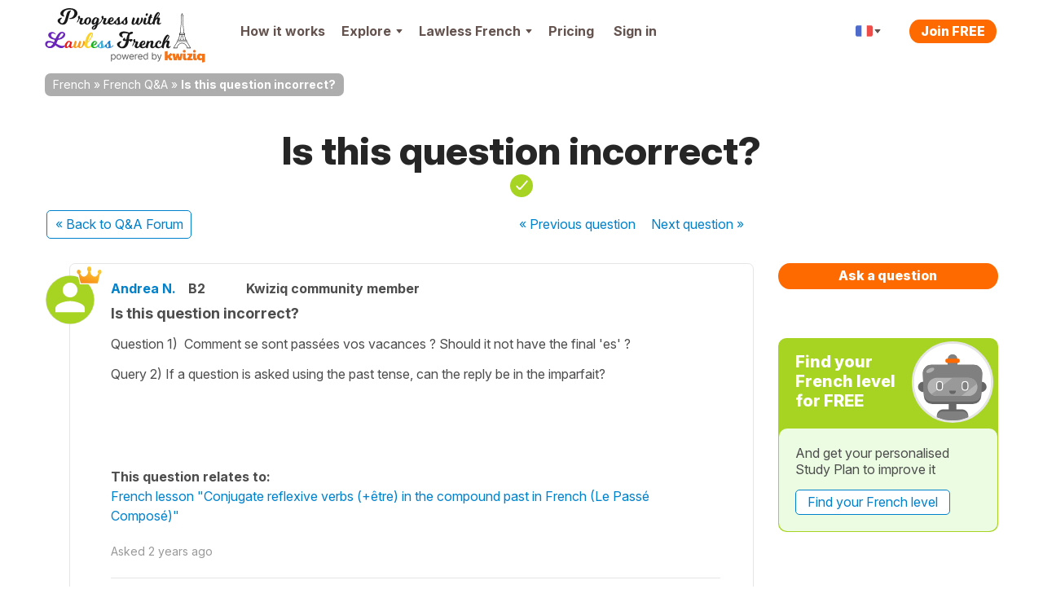

--- FILE ---
content_type: text/css
request_url: https://cdnfr.kwiziq.com/css/dist/CssQandaSite.470a19df.css
body_size: 61302
content:
.pell{border:1px solid hsla(0,0%,4%,.1)}.pell,.pell-content{box-sizing:border-box}.pell-content{height:300px;outline:0;overflow-y:auto;padding:10px}.pell-actionbar{background-color:#fff;border-bottom:1px solid hsla(0,0%,4%,.1)}.pell-button{background-color:transparent;border:none;cursor:pointer;height:30px;outline:0;width:30px;vertical-align:bottom}.pell-button-selected{background-color:#f0f0f0}.tooltipster-default{border-radius:5px;border:2px solid #000;background:#4c4c4c;color:#fff}.tooltipster-default .tooltipster-content{font-family:Arial,sans-serif;font-size:14px;line-height:16px;padding:8px 10px;overflow:hidden}.tooltipster-icon{cursor:help;margin-left:4px}.tooltipster-base{padding:0;font-size:0;line-height:0;position:absolute;left:0;top:0;z-index:9999999;pointer-events:none;width:auto;overflow:visible}.tooltipster-base .tooltipster-content{overflow:hidden}.tooltipster-arrow{display:block;text-align:center;width:100%;height:100%;position:absolute;top:0;left:0;z-index:-1}.tooltipster-arrow span,.tooltipster-arrow-border{display:block;width:0;height:0;position:absolute}.tooltipster-arrow-top span,.tooltipster-arrow-top-left span,.tooltipster-arrow-top-right span{border-left:8px solid transparent!important;border-right:8px solid transparent!important;border-top:8px solid;bottom:-7px}.tooltipster-arrow-top .tooltipster-arrow-border,.tooltipster-arrow-top-left .tooltipster-arrow-border,.tooltipster-arrow-top-right .tooltipster-arrow-border{border-left:9px solid transparent!important;border-right:9px solid transparent!important;border-top:9px solid;bottom:-7px}.tooltipster-arrow-bottom span,.tooltipster-arrow-bottom-left span,.tooltipster-arrow-bottom-right span{border-left:8px solid transparent!important;border-right:8px solid transparent!important;border-bottom:8px solid;top:-7px}.tooltipster-arrow-bottom .tooltipster-arrow-border,.tooltipster-arrow-bottom-left .tooltipster-arrow-border,.tooltipster-arrow-bottom-right .tooltipster-arrow-border{border-left:9px solid transparent!important;border-right:9px solid transparent!important;border-bottom:9px solid;top:-7px}.tooltipster-arrow-bottom .tooltipster-arrow-border,.tooltipster-arrow-bottom span,.tooltipster-arrow-top .tooltipster-arrow-border,.tooltipster-arrow-top span{left:0;right:0;margin:0 auto}.tooltipster-arrow-bottom-left span,.tooltipster-arrow-top-left span{left:6px}.tooltipster-arrow-bottom-left .tooltipster-arrow-border,.tooltipster-arrow-top-left .tooltipster-arrow-border{left:5px}.tooltipster-arrow-bottom-right span,.tooltipster-arrow-top-right span{right:6px}.tooltipster-arrow-bottom-right .tooltipster-arrow-border,.tooltipster-arrow-top-right .tooltipster-arrow-border{right:5px}.tooltipster-arrow-left .tooltipster-arrow-border,.tooltipster-arrow-left span{border-top:8px solid transparent!important;border-bottom:8px solid transparent!important;border-left:8px solid;top:50%;margin-top:-7px;right:-7px}.tooltipster-arrow-left .tooltipster-arrow-border{border-top:9px solid transparent!important;border-bottom:9px solid transparent!important;border-left:9px solid;margin-top:-8px}.tooltipster-arrow-right .tooltipster-arrow-border,.tooltipster-arrow-right span{border-top:8px solid transparent!important;border-bottom:8px solid transparent!important;border-right:8px solid;top:50%;margin-top:-7px;left:-7px}.tooltipster-arrow-right .tooltipster-arrow-border{border-top:9px solid transparent!important;border-bottom:9px solid transparent!important;border-right:9px solid;margin-top:-8px}.tooltipster-fade{opacity:0;-webkit-transition-property:opacity;-moz-transition-property:opacity;-o-transition-property:opacity;-ms-transition-property:opacity;transition-property:opacity}.tooltipster-fade-show{opacity:1}.tooltipster-grow{-webkit-transform:scale(0,0);-moz-transform:scale(0,0);-o-transform:scale(0,0);-ms-transform:scale(0,0);transform:scale(0,0);-webkit-transition-property:-webkit-transform;-moz-transition-property:-moz-transform;-o-transition-property:-o-transform;-ms-transition-property:-ms-transform;transition-property:transform;-webkit-backface-visibility:hidden}.tooltipster-grow-show{-webkit-transform:scale(1,1);-moz-transform:scale(1,1);-o-transform:scale(1,1);-ms-transform:scale(1,1);transform:scale(1,1);-webkit-transition-timing-function:cubic-bezier(.175,.885,.32,1.15);-moz-transition-timing-function:cubic-bezier(.175,.885,.32,1.15);-ms-transition-timing-function:cubic-bezier(.175,.885,.32,1.15);-o-transition-timing-function:cubic-bezier(.175,.885,.32,1.15);transition-timing-function:cubic-bezier(.175,.885,.32,1.15)}.tooltipster-swing{opacity:0;-webkit-transform:rotateZ(4deg);-moz-transform:rotateZ(4deg);-o-transform:rotateZ(4deg);-ms-transform:rotateZ(4deg);transform:rotateZ(4deg);-webkit-transition-property:-webkit-transform,opacity;-moz-transition-property:-moz-transform;-o-transition-property:-o-transform;-ms-transition-property:-ms-transform;transition-property:transform}.tooltipster-swing-show{opacity:1;-webkit-transform:rotateZ(0);-moz-transform:rotateZ(0);-o-transform:rotateZ(0);-ms-transform:rotateZ(0);transform:rotateZ(0);-webkit-transition-timing-function:cubic-bezier(.23,.635,.495,2.4);-moz-transition-timing-function:cubic-bezier(.23,.635,.495,2.4);-ms-transition-timing-function:cubic-bezier(.23,.635,.495,2.4);-o-transition-timing-function:cubic-bezier(.23,.635,.495,2.4);transition-timing-function:cubic-bezier(.23,.635,.495,2.4)}.tooltipster-fall{top:0;-webkit-transition-property:top;-moz-transition-property:top;-o-transition-property:top;-ms-transition-property:top;transition-property:top;-webkit-transition-timing-function:cubic-bezier(.175,.885,.32,1.15);-moz-transition-timing-function:cubic-bezier(.175,.885,.32,1.15);-ms-transition-timing-function:cubic-bezier(.175,.885,.32,1.15);-o-transition-timing-function:cubic-bezier(.175,.885,.32,1.15);transition-timing-function:cubic-bezier(.175,.885,.32,1.15)}.tooltipster-fall.tooltipster-dying{-webkit-transition-property:all;-moz-transition-property:all;-o-transition-property:all;-ms-transition-property:all;transition-property:all;top:0!important;opacity:0}.tooltipster-slide{left:-40px;-webkit-transition-property:left;-moz-transition-property:left;-o-transition-property:left;-ms-transition-property:left;transition-property:left;-webkit-transition-timing-function:cubic-bezier(.175,.885,.32,1.15);-moz-transition-timing-function:cubic-bezier(.175,.885,.32,1.15);-ms-transition-timing-function:cubic-bezier(.175,.885,.32,1.15);-o-transition-timing-function:cubic-bezier(.175,.885,.32,1.15);transition-timing-function:cubic-bezier(.175,.885,.32,1.15)}.tooltipster-slide.tooltipster-dying{-webkit-transition-property:all;-moz-transition-property:all;-o-transition-property:all;-ms-transition-property:all;transition-property:all;left:0!important;opacity:0}.tooltipster-content-changing{opacity:.5;-webkit-transform:scale(1.1,1.1);-moz-transform:scale(1.1,1.1);-o-transform:scale(1.1,1.1);-ms-transform:scale(1.1,1.1);transform:scale(1.1,1.1)}article,aside,details,figcaption,figure,footer,header,hgroup,nav,section{display:block}audio,canvas,video{display:inline-block}audio:not([controls]){display:none}a:focus{outline:#333 dotted thin;outline:-webkit-focus-ring-color auto 5px;outline-offset:-2px}a:active,a:hover{outline:0}sub,sup{position:relative;vertical-align:baseline;font-size:75%;line-height:0}sup{top:-.5em}sub{bottom:-.25em}img{max-width:100%;height:auto;border:0;vertical-align:middle;-ms-interpolation-mode:bicubic}#map_canvas img,.google-maps img{max-width:none}button,input,select,textarea{margin:0;vertical-align:middle;font-size:100%}button::-moz-focus-inner,input::-moz-focus-inner{padding:0;border:0}button,html input[type=button],input[type=reset],input[type=submit]{cursor:pointer;-webkit-appearance:button}button,input[type=button],input[type=checkbox],input[type=radio],input[type=reset],input[type=submit],label,select{cursor:pointer}input[type=search]{box-sizing:content-box;-webkit-appearance:textfield}input[type=search]::-webkit-search-cancel-button,input[type=search]::-webkit-search-decoration{-webkit-appearance:none}@media print{*{background:rgba(0,0,0,0)!important;box-shadow:none!important;text-shadow:none!important;color:#000!important}a,a:visited{text-decoration:underline}a[href]::after{content:" (" attr(href) ")"}abbr[title]::after{content:" (" attr(title) ")"}.ir a::after,a[href^="#"]::after,a[href^="javascript:"]::after{content:""}blockquote,pre{border:1px solid #999;page-break-inside:avoid}thead{display:table-header-group}img,tr{page-break-inside:avoid}img{max-width:100%!important}@page{margin:.5cm}h2,h3,p{orphans:3;widows:3}h2,h3{page-break-after:avoid}}body{margin:0;font-family:Inter,"Franklin Gothic","Helvetica Neue",Helvetica,Arial,sans-serif}a{text-decoration:none;color:#0081cc}a:focus,a:hover{text-decoration:underline;color:#0081cc}.img-rounded{border-radius:6px}.img-polaroid{padding:4px;background-color:#fff;border:1px solid rgba(0,0,0,.2);box-shadow:0 1px 3px rgba(0,0,0,.1)}.img-circle{border-radius:500px}.row{margin-left:-20px}.row::after,.row::before{display:table;content:"";line-height:0}.row::after{clear:both}[class*=span]{float:left;min-height:1px;margin-left:20px}.container,.navbar-fixed-bottom .container,.navbar-fixed-top .container,.navbar-static-top .container{width:940px}.span1{width:60px}.span2{width:140px}.span3{width:220px}.span4{width:300px}.span5{width:380px}.span6{width:460px}.span7{width:540px}.span8{width:620px}.span9{width:700px}.span10{width:780px}.span11{width:860px}.span12{width:940px}.offset1{margin-left:100px}.offset2{margin-left:180px}.offset3{margin-left:260px}.offset4{margin-left:340px}.offset5{margin-left:420px}.offset6{margin-left:500px}.offset7{margin-left:580px}.offset8{margin-left:660px}.offset9{margin-left:740px}.offset10{margin-left:820px}.offset11{margin-left:900px}.offset12{margin-left:980px}.row-fluid{width:100%}.row-fluid::after,.row-fluid::before{display:table;content:"";line-height:0}.row-fluid::after{clear:both}.row-fluid [class*=span]{display:block;min-height:36px;width:100%;box-sizing:border-box;float:left;margin-left:2.1276595745%}.row-fluid [class*=span]:first-child{margin-left:0}.row-fluid .controls-row [class*=span]+[class*=span]{margin-left:2.1276595745%}.row-fluid .span1{width:6.3829787234%}.row-fluid .span2{width:14.8936170213%}.row-fluid .span3{width:23.4042553191%}.row-fluid .span4{width:31.914893617%}.row-fluid .span5{width:40.4255319149%}.row-fluid .span6{width:48.9361702128%}.row-fluid .span7{width:57.4468085106%}.row-fluid .span8{width:65.9574468085%}.row-fluid .span9{width:74.4680851064%}.row-fluid .span10{width:82.9787234043%}.row-fluid .span11{width:91.4893617021%}.row-fluid .span12{width:100%}.row-fluid .offset1{margin-left:10.6382978723%}.row-fluid .offset1:first-child{margin-left:8.5106382979%}.row-fluid .offset2{margin-left:19.1489361702%}.row-fluid .offset2:first-child{margin-left:17.0212765957%}.row-fluid .offset3{margin-left:27.6595744681%}.row-fluid .offset3:first-child{margin-left:25.5319148936%}.row-fluid .offset4{margin-left:36.170212766%}.row-fluid .offset4:first-child{margin-left:34.0425531915%}.row-fluid .offset5{margin-left:44.6808510638%}.row-fluid .offset5:first-child{margin-left:42.5531914894%}.row-fluid .offset6{margin-left:53.1914893617%}.row-fluid .offset6:first-child{margin-left:51.0638297872%}.row-fluid .offset7{margin-left:61.7021276596%}.row-fluid .offset7:first-child{margin-left:59.5744680851%}.row-fluid .offset8{margin-left:70.2127659574%}.row-fluid .offset8:first-child{margin-left:68.085106383%}.row-fluid .offset9{margin-left:78.7234042553%}.row-fluid .offset9:first-child{margin-left:76.5957446809%}.row-fluid .offset10{margin-left:87.2340425532%}.row-fluid .offset10:first-child{margin-left:85.1063829787%}.row-fluid .offset11{margin-left:95.7446808511%}.row-fluid .offset11:first-child{margin-left:93.6170212766%}.row-fluid .offset12{margin-left:104.2553191489%}.row-fluid .offset12:first-child{margin-left:102.1276595745%}.row-fluid [class*=span].hide,[class*=span].hide{display:none}.row-fluid [class*=span].pull-right,[class*=span].pull-right{float:right}.container{margin-right:auto;margin-left:auto}.container::after,.container::before{display:table;content:"";line-height:0}.container::after{clear:both}.container-fluid{padding-right:20px;padding-left:20px}.container-fluid::after,.container-fluid::before{display:table;content:"";line-height:0}.container-fluid::after{clear:both}p{margin:0 0 13px}.lead{margin-bottom:26px;font-weight:200;font-size:24px;line-height:39px}small{font-size:85%}strong{font-weight:700}em{font-style:italic}cite{font-style:normal}.muted{color:#999}a.muted:focus,a.muted:hover{color:gray}.text-warning{color:#c09853}a.text-warning:focus,a.text-warning:hover{color:#a47e3c}.text-error{color:#b94a48}a.text-error:focus,a.text-error:hover{color:#953b39}.text-info{color:#3a87ad}a.text-info:focus,a.text-info:hover{color:#2d6987}.text-success{color:#468847}a.text-success:focus,a.text-success:hover{color:#356635}.text-left{text-align:left}.text-right{text-align:right}.text-center{text-align:center}h1,h2,h3,h4,h5,h6{margin:13px 0;color:#262626;text-rendering:optimizelegibility}h1 small,h2 small,h3 small,h4 small,h5 small,h6 small{color:#999;font-weight:400;line-height:1}h1 small{font-size:28px}h2 small{font-size:20px}h3 small,h4 small{font-size:16px}.page-header{margin:26px 0 39px;padding-bottom:12px;border-bottom:1px solid #e5e5e5}ol,ul{margin:0 0 13px 25px;padding:0}ol ol,ol ul,ul ol,ul ul{margin-bottom:0}li{line-height:26px}ol.inline,ol.unstyled,ul.inline,ul.unstyled{margin-left:0;list-style:none}ol.inline>li,ul.inline>li{display:inline-block;padding-right:5px;padding-left:5px}dl{margin-bottom:26px}dd,dt{line-height:26px}dt{font-weight:700}dd{margin-left:13px}.dl-horizontal::after,.dl-horizontal::before{display:table;content:"";line-height:0}.dl-horizontal::after{clear:both}.dl-horizontal dt{float:left;clear:left;width:160px;text-align:right;overflow:hidden;text-overflow:ellipsis;white-space:nowrap}.dl-horizontal dd{margin-left:180px}hr{margin:26px 0;border:0;border-top:1px solid;border-bottom:1px solid;border-top-color:var(--border-top-color);border-bottom-color:var(--border-bottom-color)}:root .theme--light hr{--border-top-color:#e5e5e5;--border-bottom-color:#e5e5e5}:root .theme--dark hr{--border-top-color:#595959;--border-bottom-color:#595959}abbr[data-original-title],abbr[title]{border-bottom:1px dotted #999;cursor:help}abbr.initialism{text-transform:uppercase;font-size:90%}blockquote{margin:0 0 26px;padding:0 0 0 15px;border-left:5px solid #e5e5e5}blockquote p{margin-bottom:0;font-weight:300;font-size:20px;line-height:1.25}blockquote small{display:block;color:#999;line-height:26px}blockquote small:before{content:"— "}blockquote.pull-right{float:right;padding-right:15px;padding-left:0;border-right:5px solid #e5e5e5;border-left:0}blockquote.pull-right p,blockquote.pull-right small{text-align:right}blockquote.pull-right small::before{content:""}blockquote.pull-right small::after{content:" —"}blockquote::after,blockquote::before,q::after,q::before{content:""}address{display:block;margin-bottom:26px;font-style:normal;line-height:26px}code,pre{padding:0 3px 2px;color:#4d4d4d;font-size:14px;font-family:Monaco,Menlo,Consolas,"Courier New",monospace;border-radius:3px}code{padding:2px 4px;background-color:#f7f7f9;border:1px solid #e1e1e8;white-space:nowrap;color:#d14}pre{display:block;margin:0 0 13px;padding:12.5px;background-color:#f5f5f5;border:1px solid rgba(0,0,0,.15);white-space:pre;white-space:pre-wrap;word-wrap:break-word;word-break:break-all;font-size:15px;line-height:26px;border-radius:4px}pre.prettyprint{margin-bottom:26px}pre code{padding:0;background-color:rgba(0,0,0,0);border:0;white-space:pre;white-space:pre-wrap;color:inherit}.pre-scrollable{overflow-y:scroll;max-height:340px}fieldset{margin:0;padding:0;border:0}legend{display:block;width:100%;margin-bottom:26px;padding:0;border:0;border-bottom:1px solid #e5e5e5;color:#4d4d4d;font-size:24px;line-height:52px}legend small{color:#999;font-size:19.5px}button,input,label,select,textarea{font-weight:400;line-height:26px;font-size:16px}button,input,select,textarea{font-family:Inter,"Franklin Gothic","Helvetica Neue",Helvetica,Arial,sans-serif}label{display:block;margin-bottom:0;padding-bottom:5px}.uneditable-input,input[type=color],input[type=date],input[type=datetime-local],input[type=datetime],input[type=email],input[type=month],input[type=number],input[type=password],input[type=search],input[type=tel],input[type=text],input[type=time],input[type=url],input[type=week],select,textarea{display:inline-block;height:26px;margin-bottom:13px;padding:4px 6px;vertical-align:middle;color:#595959;font-size:16px;line-height:26px;border-radius:3px}.uneditable-input,input,textarea{width:206px;margin-left:0}textarea{overflow:auto;height:auto;padding:10px 14px}.uneditable-input,input[type=color],input[type=date],input[type=datetime-local],input[type=datetime],input[type=email],input[type=month],input[type=number],input[type=password],input[type=search],input[type=tel],input[type=text],input[type=time],input[type=url],input[type=week],textarea{background-color:#fff;border:1px solid #4d4d4d;box-shadow:inset 0 1px 1px rgba(0,0,0,.075);transition:border .2s linear,box-shadow .2s linear}.uneditable-input:focus,input[type=color]:focus,input[type=date]:focus,input[type=datetime-local]:focus,input[type=datetime]:focus,input[type=email]:focus,input[type=month]:focus,input[type=number]:focus,input[type=password]:focus,input[type=search]:focus,input[type=tel]:focus,input[type=text]:focus,input[type=time]:focus,input[type=url]:focus,input[type=week]:focus,textarea:focus{border-color:rgba(82,168,236,.8);outline:0;box-shadow:inset 0 1px 1px rgba(0,0,0,.075),0 0 8px rgba(82,168,236,.6)}input[type=checkbox],input[type=radio]{margin:4px 0 0}input[type=button],input[type=checkbox],input[type=file],input[type=image],input[type=radio],input[type=reset],input[type=submit]{width:auto}input[type=file],select{height:36px;line-height:36px}select{width:220px;background-color:#fff;border:1px solid #4d4d4d}select[multiple],select[size]{height:auto}input[type=checkbox]:focus,input[type=file]:focus,input[type=radio]:focus,select:focus{outline:#333 dotted thin;outline:-webkit-focus-ring-color auto 5px;outline-offset:-2px}.uneditable-input,.uneditable-textarea{background-color:#fcfcfc;border-color:#4d4d4d;color:#999;cursor:not-allowed;box-shadow:inset 0 1px 2px rgba(0,0,0,.025)}.uneditable-input{overflow:hidden;white-space:nowrap}.uneditable-textarea{width:auto;height:auto}input:-moz-placeholder,textarea:-moz-placeholder{color:#999}input:-ms-input-placeholder,textarea:-ms-input-placeholder{color:#999}input::-webkit-input-placeholder,textarea::-webkit-input-placeholder{color:#999}.checkbox,.radio{min-height:26px;padding-left:20px}.checkbox input[type=checkbox],.radio input[type=radio]{float:left;margin-left:-20px}.controls>.checkbox:first-child,.controls>.radio:first-child{padding-top:5px}.checkbox.inline,.radio.inline{display:inline-block;margin-bottom:0;padding-top:5px;vertical-align:middle}.checkbox.inline+.checkbox.inline,.radio.inline+.radio.inline{margin-left:10px}.input-mini{width:60px}.input-small{width:90px}.input-medium{width:150px}.input-large{width:210px}.input-xlarge{width:270px}.input-xxlarge{width:530px}.row-fluid .uneditable-input[class*=span],.row-fluid input[class*=span],.row-fluid select[class*=span],.row-fluid textarea[class*=span],.uneditable-input[class*=span],input[class*=span],select[class*=span],textarea[class*=span]{float:none;margin-left:0}.input-append .uneditable-input[class*=span],.input-append input[class*=span],.input-prepend .uneditable-input[class*=span],.input-prepend input[class*=span],.row-fluid .input-append [class*=span],.row-fluid .input-prepend [class*=span],.row-fluid .uneditable-input[class*=span],.row-fluid input[class*=span],.row-fluid select[class*=span],.row-fluid textarea[class*=span]{display:inline-block}.controls-row [class*=span]+[class*=span]{margin-left:20px}.uneditable-input.span1,input.span1,textarea.span1{width:46px}.uneditable-input.span2,input.span2,textarea.span2{width:126px}.uneditable-input.span3,input.span3,textarea.span3{width:206px}.uneditable-input.span4,input.span4,textarea.span4{width:286px}.uneditable-input.span5,input.span5,textarea.span5{width:366px}.uneditable-input.span6,input.span6,textarea.span6{width:446px}.uneditable-input.span7,input.span7,textarea.span7{width:526px}.uneditable-input.span8,input.span8,textarea.span8{width:606px}.uneditable-input.span9,input.span9,textarea.span9{width:686px}.uneditable-input.span10,input.span10,textarea.span10{width:766px}.uneditable-input.span11,input.span11,textarea.span11{width:846px}.uneditable-input.span12,input.span12,textarea.span12{width:926px}.controls-row::after,.controls-row::before{display:table;content:"";line-height:0}.controls-row::after{clear:both}.controls-row [class*=span],.row-fluid .controls-row [class*=span]{float:left}.controls-row .checkbox[class*=span],.controls-row .radio[class*=span]{padding-top:5px}input[disabled],input[readonly],select[disabled],select[readonly],textarea[disabled],textarea[readonly]{background-color:#e5e5e5;cursor:not-allowed}input[type=checkbox][disabled],input[type=checkbox][readonly],input[type=radio][disabled],input[type=radio][readonly]{background-color:rgba(0,0,0,0)}.control-group.warning .checkbox,.control-group.warning .control-label,.control-group.warning .help-block,.control-group.warning .help-inline,.control-group.warning .radio,.control-group.warning input,.control-group.warning select,.control-group.warning textarea{color:#c09853}.control-group.warning input,.control-group.warning select,.control-group.warning textarea{border-color:#c09853;box-shadow:inset 0 1px 1px rgba(0,0,0,.075)}.control-group.warning input:focus,.control-group.warning select:focus,.control-group.warning textarea:focus{border-color:#a47e3c;box-shadow:inset 0 1px 1px rgba(0,0,0,.075),0 0 6px #dbc59e}.control-group.warning .input-append .add-on,.control-group.warning .input-prepend .add-on{background-color:#fcf8e3;border-color:#c09853;color:#c09853}.control-group.error .checkbox,.control-group.error .control-label,.control-group.error .help-block,.control-group.error .help-inline,.control-group.error .radio,.control-group.error input,.control-group.error select,.control-group.error textarea{color:#b94a48}.control-group.error input,.control-group.error select,.control-group.error textarea{border-color:#b94a48;box-shadow:inset 0 1px 1px rgba(0,0,0,.075)}.control-group.error input:focus,.control-group.error select:focus,.control-group.error textarea:focus{border-color:#953b39;box-shadow:inset 0 1px 1px rgba(0,0,0,.075),0 0 6px #d59392}.control-group.error .input-append .add-on,.control-group.error .input-prepend .add-on{background-color:#f2dede;border-color:#b94a48;color:#b94a48}.control-group.success .checkbox,.control-group.success .control-label,.control-group.success .help-block,.control-group.success .help-inline,.control-group.success .radio,.control-group.success input,.control-group.success select,.control-group.success textarea{color:#468847}.control-group.success input,.control-group.success select,.control-group.success textarea{border-color:#468847;box-shadow:inset 0 1px 1px rgba(0,0,0,.075)}.control-group.success input:focus,.control-group.success select:focus,.control-group.success textarea:focus{border-color:#356635;box-shadow:inset 0 1px 1px rgba(0,0,0,.075),0 0 6px #7aba7b}.control-group.success .input-append .add-on,.control-group.success .input-prepend .add-on{background-color:#dff0d8;border-color:#468847;color:#468847}.control-group.info .checkbox,.control-group.info .control-label,.control-group.info .help-block,.control-group.info .help-inline,.control-group.info .radio,.control-group.info input,.control-group.info select,.control-group.info textarea{color:#3a87ad}.control-group.info input,.control-group.info select,.control-group.info textarea{border-color:#3a87ad;box-shadow:inset 0 1px 1px rgba(0,0,0,.075)}.control-group.info input:focus,.control-group.info select:focus,.control-group.info textarea:focus{border-color:#2d6987;box-shadow:inset 0 1px 1px rgba(0,0,0,.075),0 0 6px #7ab5d3}.control-group.info .input-append .add-on,.control-group.info .input-prepend .add-on{background-color:#d9edf7;border-color:#3a87ad;color:#3a87ad}input:focus:invalid,select:focus:invalid,textarea:focus:invalid{border-color:#ee5f5b;color:#b94a48}input:focus:invalid:focus,select:focus:invalid:focus,textarea:focus:invalid:focus{box-shadow:0 0 6px #f8b9b7}.form-actions{border-top:1px solid #e5e5e5}.form-actions::after,.form-actions::before{display:table;content:"";line-height:0}.form-actions::after{clear:both}.help-block,.help-inline{color:#737373}.help-block{display:block;margin-bottom:13px}.help-inline{display:inline-block;padding-left:5px;vertical-align:middle}.input-append,.input-prepend{display:inline-block;margin-bottom:13px;vertical-align:middle;white-space:nowrap;font-size:0}.input-append .dropdown-menu,.input-append .popover,.input-append .uneditable-input,.input-append input,.input-append select,.input-prepend .dropdown-menu,.input-prepend .popover,.input-prepend .uneditable-input,.input-prepend input,.input-prepend select{font-size:16px}.input-append .uneditable-input,.input-append input,.input-append select,.input-prepend .uneditable-input,.input-prepend input,.input-prepend select{position:relative;margin-bottom:0;vertical-align:top;border-radius:0 3px 3px 0}.input-append .uneditable-input:focus,.input-append input:focus,.input-append select:focus,.input-prepend .uneditable-input:focus,.input-prepend input:focus,.input-prepend select:focus{z-index:2}.input-append .add-on,.input-prepend .add-on{display:inline-block;min-width:16px;width:auto;height:26px;padding:4px 5px;background-color:#e5e5e5;border:1px solid #ccc;text-align:center;text-shadow:0 1px 0 #fff;font-weight:400;font-size:16px;line-height:26px}.input-append .add-on,.input-append .btn,.input-append .btn-group>.dropdown-toggle,.input-prepend .add-on,.input-prepend .btn,.input-prepend .btn-group>.dropdown-toggle{vertical-align:top}.input-append .active,.input-prepend .active{background-color:#cdff38;border-color:#769e00}.input-prepend .add-on,.input-prepend .btn{margin-right:-1px}.input-append .add-on,.input-append .btn,.input-append .btn-group{margin-left:-1px}.input-prepend.input-append .add-on:first-child,.input-prepend.input-append .btn:first-child{margin-right:-1px}.input-prepend.input-append .add-on:last-child,.input-prepend.input-append .btn:last-child{margin-left:-1px}.input-prepend.input-append .btn-group:first-child{margin-left:0}input.search-query{margin-bottom:0;padding-right:14px;padding-left:14px}.form-horizontal .help-inline,.form-horizontal .input-append,.form-horizontal .input-prepend,.form-horizontal .uneditable-input,.form-horizontal input,.form-horizontal select,.form-horizontal textarea,.form-inline .help-inline,.form-inline .input-append,.form-inline .input-prepend,.form-inline .uneditable-input,.form-inline input,.form-inline select,.form-inline textarea,.form-search .help-inline,.form-search .input-append,.form-search .input-prepend,.form-search .uneditable-input,.form-search input,.form-search select,.form-search textarea{display:inline-block;margin-bottom:0;vertical-align:middle}.form-horizontal .hide,.form-inline .hide,.form-search .hide{display:none}.form-inline .btn-group,.form-inline label,.form-search .btn-group,.form-search label{display:inline-block}.form-inline .input-append,.form-inline .input-prepend,.form-search .input-append,.form-search .input-prepend{margin-bottom:0}.form-inline .checkbox,.form-inline .radio,.form-search .checkbox,.form-search .radio{margin-bottom:0;padding-left:0;vertical-align:middle}.form-inline .checkbox input[type=checkbox],.form-inline .radio input[type=radio],.form-search .checkbox input[type=checkbox],.form-search .radio input[type=radio]{float:left;margin-right:3px;margin-left:0}.control-group{margin-bottom:13px}legend+.control-group{margin-top:26px;-webkit-margin-top-collapse:separate}.form-horizontal .control-group{margin-bottom:26px}.form-horizontal .control-group::after,.form-horizontal .control-group::before{display:table;content:"";line-height:0}.form-horizontal .control-group::after{clear:both}.form-horizontal .control-label{float:left;width:160px;padding-top:5px;text-align:right}.form-horizontal .controls{margin-left:180px}.form-horizontal .help-block{margin-bottom:0}.form-horizontal .input-append+.help-block,.form-horizontal .input-prepend+.help-block,.form-horizontal .uneditable-input+.help-block,.form-horizontal input+.help-block,.form-horizontal select+.help-block,.form-horizontal textarea+.help-block{margin-top:13px}.form-horizontal .form-actions{padding-left:180px}table{max-width:100%;background-color:rgba(0,0,0,0);border-spacing:0;border-collapse:collapse}.table{width:100%;margin-bottom:26px}.table td,.table th{padding:8px;border-top:1px solid #ddd;vertical-align:top;text-align:left;line-height:26px}.table th{font-weight:700}.table thead th{vertical-align:bottom}.table caption+thead tr:first-child td,.table caption+thead tr:first-child th,.table colgroup+thead tr:first-child td,.table colgroup+thead tr:first-child th,.table thead:first-child tr:first-child td,.table thead:first-child tr:first-child th{border-top:0}.table tbody+tbody{border-top:2px solid #ddd}.table .table{background-color:#fff}.table-condensed td,.table-condensed th{padding:4px 5px}.table-bordered{border:1px solid #ddd;border-collapse:separate;border-left:0;border-radius:4px}.table-bordered td,.table-bordered th{border-left:1px solid #ddd}.table-bordered caption+tbody tr:first-child td,.table-bordered caption+tbody tr:first-child th,.table-bordered caption+thead tr:first-child th,.table-bordered colgroup+tbody tr:first-child td,.table-bordered colgroup+tbody tr:first-child th,.table-bordered colgroup+thead tr:first-child th,.table-bordered tbody:first-child tr:first-child td,.table-bordered tbody:first-child tr:first-child th,.table-bordered thead:first-child tr:first-child th{border-top:0}.table-bordered tbody:first-child tr:first-child>td:first-child,.table-bordered tbody:first-child tr:first-child>th:first-child,.table-bordered thead:first-child tr:first-child>th:first-child{border-top-left-radius:4px}.table-bordered tbody:first-child tr:first-child>td:last-child,.table-bordered tbody:first-child tr:first-child>th:last-child,.table-bordered thead:first-child tr:first-child>th:last-child{border-top-right-radius:4px}.table-bordered tbody:last-child tr:last-child>td:first-child,.table-bordered tbody:last-child tr:last-child>th:first-child,.table-bordered tfoot:last-child tr:last-child>td:first-child,.table-bordered tfoot:last-child tr:last-child>th:first-child,.table-bordered thead:last-child tr:last-child>th:first-child{border-bottom-left-radius:4px}.table-bordered tbody:last-child tr:last-child>td:last-child,.table-bordered tbody:last-child tr:last-child>th:last-child,.table-bordered tfoot:last-child tr:last-child>td:last-child,.table-bordered tfoot:last-child tr:last-child>th:last-child,.table-bordered thead:last-child tr:last-child>th:last-child{border-bottom-right-radius:4px}.table-bordered tfoot+tbody:last-child tr:last-child td:first-child{border-bottom-left-radius:0}.table-bordered tfoot+tbody:last-child tr:last-child td:last-child{border-bottom-right-radius:0}.table-bordered caption+tbody tr:first-child td:first-child,.table-bordered caption+thead tr:first-child th:first-child,.table-bordered colgroup+tbody tr:first-child td:first-child,.table-bordered colgroup+thead tr:first-child th:first-child{border-top-left-radius:4px}.table-bordered caption+tbody tr:first-child td:last-child,.table-bordered caption+thead tr:first-child th:last-child,.table-bordered colgroup+tbody tr:first-child td:last-child,.table-bordered colgroup+thead tr:first-child th:last-child{border-top-right-radius:4px}.table-striped tbody>tr:nth-child(odd)>td,.table-striped tbody>tr:nth-child(odd)>th{background-color:var(--background-color)}:root .theme--light .table-striped tbody>tr:nth-child(odd)>td,:root .theme--light .table-striped tbody>tr:nth-child(odd)>th{--background-color:#f9f9f9}:root .theme--dark .table-striped tbody>tr:nth-child(odd)>td,:root .theme--dark .table-striped tbody>tr:nth-child(odd)>th{--background-color:#323232}.table-hover tbody tr:hover>td,.table-hover tbody tr:hover>th{background-color:#f5f5f5}.row-fluid table td[class*=span],.row-fluid table th[class*=span],table td[class*=span],table th[class*=span]{display:table-cell;float:none;margin-left:0}.table td.span1,.table th.span1{float:none;width:44px;margin-left:0}.table td.span2,.table th.span2{float:none;width:124px;margin-left:0}.table td.span3,.table th.span3{float:none;width:204px;margin-left:0}.table td.span4,.table th.span4{float:none;width:284px;margin-left:0}.table td.span5,.table th.span5{float:none;width:364px;margin-left:0}.table td.span6,.table th.span6{float:none;width:444px;margin-left:0}.table td.span7,.table th.span7{float:none;width:524px;margin-left:0}.table td.span8,.table th.span8{float:none;width:604px;margin-left:0}.table td.span9,.table th.span9{float:none;width:684px;margin-left:0}.table td.span10,.table th.span10{float:none;width:764px;margin-left:0}.table td.span11,.table th.span11{float:none;width:844px;margin-left:0}.table td.span12,.table th.span12{float:none;width:924px;margin-left:0}.table tbody tr.success>td,.table tbody tr>td.success{background-color:#dff0d8}.table tbody tr.error>td,.table tbody tr>td.error{background-color:#f2dede}.table tbody tr.warning>td,.table tbody tr>td.warning{background-color:#fcf8e3}.table tbody tr.info>td,.table tbody tr>td.info{background-color:#d9edf7}.table-hover tbody tr.success:hover>td{background-color:#d0e9c6}.table-hover tbody tr.error:hover>td{background-color:#ebcccc}.table-hover tbody tr.warning:hover>td{background-color:#faf2cc}.table-hover tbody tr.info:hover>td{background-color:#c4e3f3}.dropdown,.dropup{position:relative}.dropdown-toggle:active,.open .dropdown-toggle{outline:0}.caret{display:inline-block;width:0;height:0;border-top:4px solid #000;border-right:4px solid transparent;border-left:4px solid transparent;content:"";vertical-align:top}.dropdown .caret{margin-top:8px;margin-left:2px}.dropdown-menu{position:absolute;top:100%;left:0;z-index:1000;display:none;float:left;min-width:160px;margin:2px 0 0;padding:5px 0;background-color:#fff;-webkit-background-clip:padding-box;-moz-background-clip:padding;background-clip:padding-box;list-style:none;box-shadow:0 5px 10px rgba(0,0,0,.2)}.dropdown-menu.pull-right{right:0;left:auto}.dropdown-menu .divider{overflow:hidden;height:1px;margin:12px 1px;background-color:#e5e5e5;border-bottom:1px solid #fff}.dropdown-menu>li>a{display:block;clear:both;white-space:nowrap;font-weight:400;line-height:26px}.dropdown-menu>li>a:focus,.dropdown-menu>li>a:hover,.dropdown-submenu:focus>a,.dropdown-submenu:hover>a{text-decoration:none;color:#fff;background-color:#007bc2;background-image:linear-gradient(to bottom,#0081cc,#0071b3);background-repeat:repeat-x}.dropdown-menu>.active>a,.dropdown-menu>.active>a:focus,.dropdown-menu>.active>a:hover{outline:0;text-decoration:none;color:#fff;background-color:#007bc2;background-image:linear-gradient(to bottom,#0081cc,#0071b3);background-repeat:repeat-x}.dropdown-menu>.disabled>a,.dropdown-menu>.disabled>a:focus,.dropdown-menu>.disabled>a:hover{color:#999}.dropdown-menu>.disabled>a:focus,.dropdown-menu>.disabled>a:hover{background-color:rgba(0,0,0,0);background-image:none;text-decoration:none;cursor:default}.open>.dropdown-menu{display:block}.dropdown-backdrop{position:fixed;top:0;right:0;bottom:0;left:0;z-index:990}.pull-right>.dropdown-menu{right:0;left:auto}.dropup .caret,.navbar-fixed-bottom .dropdown .caret{border-top:0;border-bottom:4px solid #000;content:""}.dropup .dropdown-menu,.navbar-fixed-bottom .dropdown .dropdown-menu{top:auto;bottom:100%;margin-bottom:1px}.dropdown-submenu{position:relative}.dropdown-submenu>.dropdown-menu{top:0;left:100%;margin-top:-6px;margin-left:-1px;border-radius:0 6px 6px}.dropdown-submenu:hover>.dropdown-menu{display:block}.dropup .dropdown-submenu>.dropdown-menu{top:auto;bottom:0;margin-top:0;margin-bottom:-2px;border-radius:5px 5px 5px 0}.dropdown-submenu>a::after{display:block;float:right;width:0;height:0;margin-top:5px;margin-right:-10px;border-width:5px 0 5px 5px;border-style:solid;border-color:transparent transparent transparent #ccc;content:" "}.dropdown-submenu:hover>a::after{border-left-color:#fff}.dropdown-submenu.pull-left{float:none}.dropdown-submenu.pull-left>.dropdown-menu{left:-100%;margin-left:10px;border-radius:6px 0 6px 6px}.dropdown .dropdown-menu .nav-header{padding-right:20px;padding-left:20px}.typeahead{z-index:1051;margin-top:2px;border-radius:4px}.well{min-height:20px;margin-bottom:20px;padding:19px;background-color:#f5f5f5;border:1px solid #e3e3e3;border-radius:4px;box-shadow:inset 0 1px 1px rgba(0,0,0,.05)}.well blockquote{border-color:rgba(0,0,0,.15)}.well-large{padding:24px;border-radius:6px}.well-small{padding:9px;border-radius:3px}.fade{opacity:0;transition:opacity .15s linear}.fade.in{opacity:1}.collapse{position:relative;overflow:hidden;height:0;transition:height .35s}.collapse.in{height:auto}.close{float:right;text-shadow:0 1px 0 #fff;color:#000;font-weight:700;font-size:20px;line-height:26px;opacity:.2}.close:focus,.close:hover{text-decoration:none;color:#000;cursor:pointer;opacity:.4}button.close{padding:0;background:rgba(0,0,0,0);border:0;cursor:pointer;-webkit-appearance:none}.btn--lg{padding:11px 19px;font-size:20px;border-radius:6px}.btn--lg [class*=" icon-"],.btn--lg [class^=icon-]{margin-top:4px}.btn--sm{padding:2px 10px;font-size:13.6px;border-radius:3px}.btn--sm [class*=" icon-"],.btn--sm [class^=icon-]{margin-top:0}.btn--xs [class*=" icon-"],.btn--xs [class^=icon-]{margin-top:-1px}.btn--xs{padding:0 6px;font-size:12px;border-radius:3px}.btn--block{display:block;width:100%;padding-right:0;padding-left:0;box-sizing:border-box}.btn--block+.btn--block{margin-top:5px}input[type=button].btn--block,input[type=reset].btn--block,input[type=submit].btn--block{width:100%}.btn.btn-danger,.btn.btn-danger.active,.btn.btn-info,.btn.btn-info.active,.btn.btn-inverse,.btn.btn-inverse.active,.btn.btn-primary,.btn.btn-primary.active,.btn.btn-success,.btn.btn-success.active,.btn.btn-warning,.btn.btn-warning.active{color:#fff}.btn.btn-primary{background-color:#0081cc}.btn.btn-primary.active,.btn.btn-primary.disabled,.btn.btn-primary:active,.btn.btn-primary:focus,.btn.btn-primary:hover,.btn.btn-primary[disabled]{background-color:#0067a3;color:#fff}.btn.btn-warning{background-color:#ff6a00}.btn.btn-warning.active,.btn.btn-warning.disabled,.btn.btn-warning:active,.btn.btn-warning:focus,.btn.btn-warning:hover,.btn.btn-warning[disabled]{background-color:#d65900;color:#fff}.btn.btn-danger{background-color:#bd362f}.btn.btn-danger.active,.btn.btn-danger.disabled,.btn.btn-danger:active,.btn.btn-danger:focus,.btn.btn-danger:hover,.btn.btn-danger[disabled]{background-color:#9c2d27;color:#fff}.btn.btn-success{background-color:#51a351}.btn.btn-success.active,.btn.btn-success.disabled,.btn.btn-success:active,.btn.btn-success:focus,.btn.btn-success:hover,.btn.btn-success[disabled]{background-color:#438843;color:#fff}.btn.btn-info{background-color:#2f96b4}.btn.btn-info.active,.btn.btn-info.disabled,.btn.btn-info:active,.btn.btn-info:focus,.btn.btn-info:hover,.btn.btn-info[disabled]{background-color:#277b94;color:#fff}.btn.btn-inverse{background-color:#4d4d4d}.btn.btn-inverse.active,.btn.btn-inverse.disabled,.btn.btn-inverse:active,.btn.btn-inverse:focus,.btn.btn-inverse:hover,.btn.btn-inverse[disabled]{background-color:#393939;color:#fff}button.btn::-moz-focus-inner,input[type=submit].btn::-moz-focus-inner{padding:0;border:0}.btn-link,.btn-link:active,.btn-link[disabled]{background-color:rgba(0,0,0,0);background-image:none;box-shadow:none}.btn-link{border-color:transparent;color:#0081cc;cursor:pointer;border-radius:0}.btn-link:focus,.btn-link:hover{background-color:rgba(0,0,0,0);text-decoration:underline;color:#0081cc}.btn-link[disabled]:focus,.btn-link[disabled]:hover{text-decoration:none;color:#4d4d4d}.btn-group{position:relative;display:inline-block;vertical-align:middle;white-space:nowrap;font-size:0}.btn-group+.btn-group{margin-left:5px}.btn-toolbar{margin-top:13px;margin-bottom:13px;font-size:0}.btn-toolbar>.btn+.btn,.btn-toolbar>.btn+.btn-group,.btn-toolbar>.btn-group+.btn{margin-left:5px}.btn-group>.btn{position:relative;border-radius:0}.btn-group>.btn+.btn{margin-left:-1px}.btn-group>.btn,.btn-group>.dropdown-menu,.btn-group>.popover{font-size:16px}.btn-group>.btn--xs{font-size:12px}.btn-group>.btn--sm{font-size:13.6px}.btn-group>.btn--lg{font-size:20px}.btn-group>.btn:first-child{margin-left:0;border-top-left-radius:4px;border-bottom-left-radius:4px}.btn-group>.btn:last-child,.btn-group>.dropdown-toggle{border-top-right-radius:4px;border-bottom-right-radius:4px}.btn-group>.btn.large:first-child{margin-left:0;border-top-left-radius:6px;border-bottom-left-radius:6px}.btn-group>.btn.large:last-child,.btn-group>.large.dropdown-toggle{border-top-right-radius:6px;border-bottom-right-radius:6px}.btn-group>.btn.active,.btn-group>.btn:active,.btn-group>.btn:focus,.btn-group>.btn:hover{z-index:2}.btn-group .dropdown-toggle:active,.btn-group.open .dropdown-toggle{outline:0}.btn-group>.btn+.dropdown-toggle{padding-right:8px;padding-left:8px;box-shadow:inset 1px 0 0 rgba(255,255,255,.125),inset 0 1px 0 rgba(255,255,255,.2),0 1px 2px rgba(0,0,0,.05)}.btn-group>.btn--xs+.dropdown-toggle{padding-right:5px;padding-left:5px}.btn-group>.btn--lg+.dropdown-toggle{padding-right:12px;padding-left:12px}.btn-group.open .dropdown-toggle{background-image:none;box-shadow:inset 0 2px 4px rgba(0,0,0,.15),0 1px 2px rgba(0,0,0,.05)}.btn-group.open .btn.dropdown-toggle{background-color:#fff}.btn-group.open .btn-primary.dropdown-toggle{background-color:#0081cc}.btn-group.open .btn-warning.dropdown-toggle{background-color:#ff6a00}.btn-group.open .btn-danger.dropdown-toggle{background-color:#bd362f}.btn-group.open .btn-success.dropdown-toggle{background-color:#51a351}.btn-group.open .btn-info.dropdown-toggle{background-color:#2f96b4}.btn-group.open .btn-inverse.dropdown-toggle{background-color:#4d4d4d}.btn .caret{margin-top:8px;margin-left:0}.btn--lg .caret{margin-top:6px;border-top-width:5px;border-right-width:5px;border-left-width:5px}.btn--sm .caret,.btn--xs .caret{margin-top:8px}.dropup .btn--lg .caret{border-bottom-width:5px}.btn.btn-danger .caret,.btn.btn-info .caret,.btn.btn-inverse .caret,.btn.btn-primary .caret,.btn.btn-success .caret,.btn.btn-warning .caret{border-top-color:#fff;border-bottom-color:#fff}.btn-group-vertical{display:inline-block}.btn-group-vertical>.btn{display:block;float:none;max-width:100%;border-radius:0}.btn-group-vertical>.btn+.btn{margin-top:-1px;margin-left:0}.btn-group-vertical>.btn:first-child{border-radius:4px 4px 0 0}.btn-group-vertical>.btn:last-child{border-radius:0 0 4px 4px}.btn-group-vertical>.btn--lg:first-child{border-radius:6px 6px 0 0}.btn-group-vertical>.btn--lg:last-child{border-radius:0 0 6px 6px}.alert{margin-bottom:26px;padding:8px 35px 8px 14px;background-color:#fcf8e3;border:1px solid #fbeed5;text-shadow:0 1px 0 rgba(255,255,255,.5);border-radius:4px}.alert,.alert h4{color:#c09853}.alert h4{margin:0}.alert .close{position:relative;top:-2px;right:-21px;line-height:26px}.alert-success{background-color:#dff0d8;border-color:#d6e9c6;color:#468847}.alert-success h4{color:#468847}.alert-danger,.alert-error{background-color:#f2dede;border-color:#eed3d7;color:#b94a48}.alert-danger h4,.alert-error h4{color:#b94a48}.alert-info{background-color:#d9edf7;border-color:#bce8f1;color:#3a87ad}.alert-info h4{color:#3a87ad}.alert-block{padding-top:14px;padding-bottom:14px}.alert-block>p,.alert-block>ul{margin-bottom:0}.alert-block p+p{margin-top:5px}.nav{margin-bottom:26px;margin-left:0;list-style:none}.nav>li>a{display:block}.nav>li>a:focus,.nav>li>a:hover{background-color:#e5e5e5;text-decoration:none}.nav>li>a>img{max-width:none}.nav>.pull-right{float:right}.nav-header{display:block;padding:3px 15px;text-transform:uppercase;text-shadow:0 1px 0 rgba(255,255,255,.5);color:#999;font-weight:700;font-size:11px;line-height:26px}.nav li+.nav-header{margin-top:9px}.nav-list{margin-bottom:0;padding-right:15px;padding-left:15px}.nav-list .nav-header,.nav-list>li>a{margin-right:-15px;margin-left:-15px;text-shadow:0 1px 0 rgba(255,255,255,.5)}.nav-list>li>a{padding:3px 15px}.nav-list>.active>a,.nav-list>.active>a:hover{background-color:#0081cc;text-shadow:0 -1px 0 rgba(0,0,0,.2);color:#fff}.nav-list [class*=" icon-"],.nav-list [class^=icon-]{margin-right:2px}.nav-list .divider{overflow:hidden;height:1px;margin:12px 1px;background-color:#e5e5e5;border-bottom:1px solid #fff}.nav-pills::after,.nav-pills::before,.nav-tabs::after,.nav-tabs::before{display:table;content:"";line-height:0}.nav-pills::after,.nav-tabs::after{clear:both}.nav-pills>li,.nav-tabs>li{float:left}.nav-pills>li>a,.nav-tabs>li>a{margin-right:2px;padding-right:12px;padding-left:12px;line-height:14px}.nav-tabs{border-bottom:1px solid #ddd}.nav-tabs>li{margin-bottom:-1px}.nav-tabs>li>a{padding-top:8px;padding-bottom:8px;border:1px solid transparent;line-height:26px;border-radius:4px 4px 0 0}.nav-tabs>li>a:hover{border-color:#e5e5e5 #e5e5e5 #ddd}.nav-tabs>.active>a,.nav-tabs>.active>a:hover{background-color:#fff;border:1px solid #ddd;border-bottom-color:transparent;color:#595959;cursor:default}.nav-pills>li>a{margin-top:2px;margin-bottom:2px;padding-top:8px;padding-bottom:8px;border-radius:5px}.nav-pills>.active>a,.nav-pills>.active>a:hover{background-color:#0081cc;color:#fff}.nav-stacked>li{float:none}.nav-stacked>li>a{margin-right:0}.nav-tabs.nav-stacked{border-bottom:0}.nav-tabs.nav-stacked>li>a{border:1px solid #ddd;border-radius:0}.nav-tabs.nav-stacked>li:first-child>a{border-top-right-radius:4px;border-top-left-radius:4px}.nav-tabs.nav-stacked>li:last-child>a{border-bottom-right-radius:4px;border-bottom-left-radius:4px}.nav-tabs.nav-stacked>li>a:hover{z-index:2;border-color:#ddd}.nav-pills.nav-stacked>li>a{margin-bottom:3px}.nav-pills.nav-stacked>li:last-child>a{margin-bottom:1px}.nav-tabs .dropdown-menu{border-radius:0 0 6px 6px}.nav-pills .dropdown-menu{border-radius:6px}.nav .dropdown-toggle .caret{margin-top:6px;border-top-color:#0081cc;border-bottom-color:#0081cc}.nav .dropdown-toggle:hover .caret{border-top-color:#0081cc;border-bottom-color:#0081cc}.nav-tabs .dropdown-toggle .caret{margin-top:8px}.nav .active .dropdown-toggle .caret{border-top-color:#fff;border-bottom-color:#fff}.nav-tabs .active .dropdown-toggle .caret{border-top-color:#595959;border-bottom-color:#595959}.nav>.dropdown.active>a:hover{cursor:pointer}.nav-pills .open .dropdown-toggle,.nav-tabs .open .dropdown-toggle,.nav>li.dropdown.open.active>a:hover{background-color:#999;border-color:#999;color:#fff}.nav li.dropdown.open .caret,.nav li.dropdown.open a:hover .caret,.nav li.dropdown.open.active .caret{border-top-color:#fff;border-bottom-color:#fff;opacity:1}.tabs-stacked .open>a:hover{border-color:#999}.tabbable::after,.tabbable::before{display:table;content:"";line-height:0}.tabbable::after{clear:both}.tab-content{overflow:auto}.tabs-below>.nav-tabs,.tabs-left>.nav-tabs,.tabs-right>.nav-tabs{border-bottom:0}.pill-content>.pill-pane,.tab-content>.tab-pane{display:none}.pill-content>.active,.tab-content>.active{display:block}.tabs-below>.nav-tabs{border-top:1px solid #ddd}.tabs-below>.nav-tabs>li{margin-top:-1px;margin-bottom:0}.tabs-below>.nav-tabs>li>a{border-radius:0 0 4px 4px}.tabs-below>.nav-tabs>li>a:hover{border-top-color:#ddd;border-bottom-color:transparent}.tabs-below>.nav-tabs>.active>a,.tabs-below>.nav-tabs>.active>a:hover{border-color:transparent #ddd #ddd}.tabs-left>.nav-tabs>li,.tabs-right>.nav-tabs>li{float:none}.tabs-left>.nav-tabs>li>a,.tabs-right>.nav-tabs>li>a{min-width:74px;margin-right:0;margin-bottom:3px}.tabs-left>.nav-tabs{float:left;margin-right:19px;border-right:1px solid #ddd}.tabs-left>.nav-tabs>li>a{margin-right:-1px;border-radius:4px 0 0 4px}.tabs-left>.nav-tabs>li>a:hover{border-color:#e5e5e5 #ddd #e5e5e5 #e5e5e5}.tabs-left>.nav-tabs .active>a,.tabs-left>.nav-tabs .active>a:hover{border-color:#ddd transparent #ddd #ddd}.tabs-right>.nav-tabs{float:right;margin-left:19px;border-left:1px solid #ddd}.tabs-right>.nav-tabs>li>a{margin-left:-1px;border-radius:0 4px 4px 0}.tabs-right>.nav-tabs>li>a:hover{border-color:#e5e5e5 #e5e5e5 #e5e5e5 #ddd}.tabs-right>.nav-tabs .active>a,.tabs-right>.nav-tabs .active>a:hover{border-color:#ddd #ddd #ddd transparent}.nav>.disabled>a{color:#999}.nav>.disabled>a:hover{background-color:rgba(0,0,0,0);text-decoration:none;cursor:default}.navbar{overflow:visible;margin-bottom:26px}.navbar-inner{min-height:40px;padding-right:20px;padding-left:20px;border:1px solid #d4d4d4;background-color:#fafafa;background-image:linear-gradient(to bottom,#fff,#f2f2f2);background-repeat:repeat-x;border-radius:4px;box-shadow:0 1px 4px rgba(0,0,0,.065)}.navbar-inner::after,.navbar-inner::before{display:table;content:"";line-height:0}.navbar-inner::after{clear:both}.navbar .container{width:auto}.nav-collapse.collapse{overflow:visible;height:auto}.navbar .brand{display:block;float:left;margin-left:-20px;padding:7px 20px;text-shadow:0 1px 0 #fff;color:#777;font-weight:200;font-size:20px}.navbar .brand:focus,.navbar .brand:hover{text-decoration:none}.navbar-text{margin-bottom:0;color:#777;line-height:40px}.navbar-link{color:#777}.navbar-link:focus,.navbar-link:hover{color:#4d4d4d}.navbar .divider-vertical{height:40px;margin:0 9px;border-right:1px solid #fff;border-left:1px solid #f2f2f2}.navbar .btn,.navbar .btn-group{margin-top:5px}.navbar .btn-group .btn,.navbar .input-append .btn,.navbar .input-append .btn-group,.navbar .input-prepend .btn,.navbar .input-prepend .btn-group{margin-top:0}.navbar-form{margin-bottom:0}.navbar-form::after,.navbar-form::before{display:table;content:"";line-height:0}.navbar-form::after{clear:both}.navbar-form .checkbox,.navbar-form .radio,.navbar-form input,.navbar-form select{margin-top:5px}.navbar-form .btn,.navbar-form input,.navbar-form select{display:inline-block;margin-bottom:0}.navbar-form input[type=checkbox],.navbar-form input[type=image],.navbar-form input[type=radio]{margin-top:3px}.navbar-form .input-append,.navbar-form .input-prepend{margin-top:5px;white-space:nowrap}.navbar-form .input-append input,.navbar-form .input-prepend input{margin-top:0}.navbar-search{position:relative;float:left;margin-bottom:0;margin-top:5px}.navbar-search .search-query{margin-bottom:0;padding:4px 14px;font-family:Inter,"Franklin Gothic","Helvetica Neue",Helvetica,Arial,sans-serif;font-weight:400;font-size:13px;line-height:1;border-radius:15px}.navbar-static-top{position:static;margin-bottom:0}.navbar-static-top .navbar-inner{border-radius:0}.navbar-fixed-bottom,.navbar-fixed-top{position:fixed;right:0;left:0;z-index:1030;margin-bottom:0}.navbar-fixed-top .navbar-inner,.navbar-static-top .navbar-inner{border-width:0 0 1px;box-shadow:0 1px 10px rgba(0,0,0,.1)}.navbar-fixed-bottom .navbar-inner{border-width:1px 0 0;box-shadow:0 -1px 10px rgba(0,0,0,.1)}.navbar-fixed-bottom .navbar-inner,.navbar-fixed-top .navbar-inner{padding-right:0;padding-left:0;border-radius:0}.navbar-fixed-bottom .container,.navbar-fixed-top .container,.navbar-static-top .container{width:940px}.navbar-fixed-top{top:0}.navbar-fixed-bottom{bottom:0}.navbar .nav{position:relative;left:0;display:block;float:left;margin:0 10px 0 0}.navbar .nav.pull-right{float:right;margin-right:0}.navbar .nav>li{float:left}.navbar .nav>li>a{float:none;padding:7px 15px;text-decoration:none;text-shadow:0 1px 0 #fff;color:#777}.navbar .nav .dropdown-toggle .caret{margin-top:8px}.navbar .nav>li>a:focus,.navbar .nav>li>a:hover{background-color:rgba(0,0,0,0);text-decoration:none;color:#4d4d4d}.navbar .nav>.active>a,.navbar .nav>.active>a:focus,.navbar .nav>.active>a:hover{background-color:#e6e6e6;text-decoration:none;color:#595959;box-shadow:inset 0 3px 8px rgba(0,0,0,.125)}.navbar .btn-navbar{display:none;float:right;margin-right:5px;margin-left:5px;padding:7px 10px;background-color:#e6e6e6;box-shadow:inset 0 1px 0 rgba(255,255,255,.1),0 1px 0 rgba(255,255,255,.075)}.navbar .btn-navbar.active,.navbar .btn-navbar.disabled,.navbar .btn-navbar:active,.navbar .btn-navbar:focus,.navbar .btn-navbar:hover,.navbar .btn-navbar[disabled]{background-color:#d1d1d1;color:#fff}.navbar .btn-navbar .icon-bar{display:block;width:18px;height:2px;background-color:#f5f5f5;border-radius:1px;box-shadow:0 1px 0 rgba(0,0,0,.25)}.btn-navbar .icon-bar+.icon-bar{margin-top:3px}.navbar .nav>li>.dropdown-menu::before{position:absolute;top:-7px;left:9px;display:inline-block;border-right:7px solid transparent;border-bottom:7px solid rgba(0,0,0,.2);border-left:7px solid transparent;content:""}.navbar .nav>li>.dropdown-menu::after{position:absolute;top:-6px;left:10px;display:inline-block;border-right:6px solid transparent;border-bottom:6px solid #fff;border-left:6px solid transparent;content:""}.navbar-fixed-bottom .nav>li>.dropdown-menu::before{top:auto;bottom:-7px;border-top:7px solid rgba(0,0,0,.2);border-bottom:0}.navbar-fixed-bottom .nav>li>.dropdown-menu::after{top:auto;bottom:-6px;border-top:6px solid #fff;border-bottom:0}.navbar .nav li.dropdown>a:focus .caret,.navbar .nav li.dropdown>a:hover .caret{border-top-color:#595959;border-bottom-color:#595959}.navbar .nav li.dropdown.active>.dropdown-toggle,.navbar .nav li.dropdown.open.active>.dropdown-toggle,.navbar .nav li.dropdown.open>.dropdown-toggle{background-color:#e6e6e6;color:#595959}.navbar .nav li.dropdown>.dropdown-toggle .caret{border-top-color:#777;border-bottom-color:#777}.navbar .nav li.dropdown.active>.dropdown-toggle .caret,.navbar .nav li.dropdown.open.active>.dropdown-toggle .caret,.navbar .nav li.dropdown.open>.dropdown-toggle .caret{border-top-color:#595959;border-bottom-color:#595959}.navbar .nav>li>.dropdown-menu.pull-right,.navbar .pull-right>li>.dropdown-menu{right:0;left:auto}.navbar .nav>li>.dropdown-menu.pull-right::before,.navbar .pull-right>li>.dropdown-menu::before{right:12px;left:auto}.navbar .nav>li>.dropdown-menu.pull-right::after,.navbar .pull-right>li>.dropdown-menu::after{right:13px;left:auto}.navbar .nav>li>.dropdown-menu.pull-right .dropdown-menu,.navbar .pull-right>li>.dropdown-menu .dropdown-menu{right:100%;left:auto;margin-right:-1px;margin-left:0;border-radius:6px 0 6px 6px}.navbar-inverse .navbar-inner{background-color:#1b1b1b;background-image:linear-gradient(to bottom,#222,#111);background-repeat:repeat-x;border-color:#252525}.navbar-inverse .brand,.navbar-inverse .nav>li>a{text-shadow:0 -1px 0 rgba(0,0,0,.25);color:#999}.navbar-inverse .brand:focus,.navbar-inverse .brand:hover,.navbar-inverse .nav>li>a:focus,.navbar-inverse .nav>li>a:hover{color:#fff}.navbar-inverse .brand,.navbar-inverse .navbar-text{color:#999}.navbar-inverse .nav>li>a:focus,.navbar-inverse .nav>li>a:hover{background-color:rgba(0,0,0,0);color:#fff}.navbar-inverse .nav .active>a,.navbar-inverse .nav .active>a:focus,.navbar-inverse .nav .active>a:hover{background-color:#111;color:#fff}.navbar-inverse .navbar-link{color:#999}.navbar-inverse .navbar-link:focus,.navbar-inverse .navbar-link:hover{color:#fff}.navbar-inverse .divider-vertical{border-right-color:#222;border-left-color:#111}.navbar-inverse .nav li.dropdown.active>.dropdown-toggle,.navbar-inverse .nav li.dropdown.open.active>.dropdown-toggle,.navbar-inverse .nav li.dropdown.open>.dropdown-toggle{background-color:#111;color:#fff}.navbar-inverse .nav li.dropdown>a:focus .caret,.navbar-inverse .nav li.dropdown>a:hover .caret{border-top-color:#fff;color:#fff}.navbar-inverse .nav li.dropdown>.dropdown-toggle .caret{border-top-color:#999;border-bottom-color:#999}.navbar-inverse .nav li.dropdown.active>.dropdown-toggle .caret,.navbar-inverse .nav li.dropdown.open.active>.dropdown-toggle .caret,.navbar-inverse .nav li.dropdown.open>.dropdown-toggle .caret{border-top-color:#fff;border-bottom-color:#fff}.navbar-inverse .navbar-search .search-query{background-color:#515151;border-color:#111;color:#fff;box-shadow:inset 0 1px 2px rgba(0,0,0,.1),0 1px 0 rgba(255,255,255,.15);transition:none}.navbar-inverse .navbar-search .search-query:-moz-placeholder{color:#ccc}.navbar-inverse .navbar-search .search-query:-ms-input-placeholder{color:#ccc}.navbar-inverse .navbar-search .search-query::-webkit-input-placeholder{color:#ccc}.navbar-inverse .navbar-search .search-query.focused,.navbar-inverse .navbar-search .search-query:focus{padding:5px 15px;background-color:#fff;border:0;outline:0;text-shadow:0 1px 0 #fff;color:#4d4d4d;box-shadow:0 0 3px rgba(0,0,0,.15)}.navbar-inverse .btn-navbar{background-color:#040404}.navbar-inverse .btn-navbar.active,.navbar-inverse .btn-navbar.disabled,.navbar-inverse .btn-navbar:active,.navbar-inverse .btn-navbar:focus,.navbar-inverse .btn-navbar:hover,.navbar-inverse .btn-navbar[disabled]{background-color:#000;color:#fff}.breadcrumb{list-style:none;border-radius:4px}.breadcrumb>li{display:inline-block;text-shadow:0 1px 0 #fff}.breadcrumb>li>.divider{padding:0 5px;color:#ccc}.breadcrumb .active{color:#999}.pagination{margin:26px 0}.pagination ul{display:inline-block;margin-bottom:0;margin-left:0;border-radius:4px;box-shadow:0 1px 2px rgba(0,0,0,.05)}.pagination ul>li{display:inline}.pagination ul>li>a,.pagination ul>li>span{float:left;padding:4px 12px;border:1px solid;border-left-width:0;text-decoration:none;line-height:26px;background-color:var(--background-color);border-color:var(--border-color)}:root .theme--light .pagination ul>li>a,:root .theme--light .pagination ul>li>span{--background-color:#fff;--border-color:#e5e5e5}:root .theme--dark .pagination ul>li>a,:root .theme--dark .pagination ul>li>span{--background-color:#4d4d4d;--border-color:#595959}.pagination ul>.active>a,.pagination ul>.active>span,.pagination ul>li>a:focus,.pagination ul>li>a:hover{background-color:var(--background-color)}:root .theme--light .pagination ul>.active>a,:root .theme--light .pagination ul>.active>span,:root .theme--light .pagination ul>li>a:focus,:root .theme--light .pagination ul>li>a:hover{--background-color:#e5f4ff}:root .theme--dark .pagination ul>.active>a,:root .theme--dark .pagination ul>.active>span,:root .theme--dark .pagination ul>li>a:focus,:root .theme--dark .pagination ul>li>a:hover{--background-color:#004064}.pagination ul>.active>a,.pagination ul>.active>span{color:var(--color);cursor:default}:root .theme--light .pagination ul>.active>a,:root .theme--light .pagination ul>.active>span{--color:#0081cc}:root .theme--dark .pagination ul>.active>a,:root .theme--dark .pagination ul>.active>span{--color:#99daff}.pagination ul>.disabled>a,.pagination ul>.disabled>a:focus,.pagination ul>.disabled>a:hover,.pagination ul>.disabled>span{background-color:rgba(0,0,0,0);color:#999;cursor:default}.pagination ul>li:first-child>a,.pagination ul>li:first-child>span{border-left-width:1px;border-top-left-radius:4px;border-bottom-left-radius:4px}.pagination ul>li:last-child>a,.pagination ul>li:last-child>span{border-top-right-radius:4px;border-bottom-right-radius:4px}.pagination-centered{text-align:center}.pagination-right{text-align:right}.pagination-large ul>li>a,.pagination-large ul>li>span{padding:11px 19px;font-size:20px}.pagination-large ul>li:first-child>a,.pagination-large ul>li:first-child>span{border-top-left-radius:6px;border-bottom-left-radius:6px}.pagination-large ul>li:last-child>a,.pagination-large ul>li:last-child>span{border-top-right-radius:6px;border-bottom-right-radius:6px}.pagination-mini ul>li:first-child>a,.pagination-mini ul>li:first-child>span,.pagination-small ul>li:first-child>a,.pagination-small ul>li:first-child>span{border-top-left-radius:3px;border-bottom-left-radius:3px}.pagination-mini ul>li:last-child>a,.pagination-mini ul>li:last-child>span,.pagination-small ul>li:last-child>a,.pagination-small ul>li:last-child>span{border-top-right-radius:3px;border-bottom-right-radius:3px}.pagination-small ul>li>a,.pagination-small ul>li>span{padding:2px 10px;font-size:13.6px}.pagination-mini ul>li>a,.pagination-mini ul>li>span{padding:0 6px;font-size:12px}.pager{list-style:none;text-align:center}.pager::after,.pager::before{display:table;content:"";line-height:0}.pager::after{clear:both}.pager li{display:inline}.pager li>a,.pager li>span{display:inline-block;padding:5px 14px;background-color:#fff;border:1px solid #ddd;border-radius:15px}.pager li>a:focus,.pager li>a:hover{background-color:#f5f5f5;text-decoration:none}.pager .next>a,.pager .next>span{float:right}.pager .previous>a,.pager .previous>span{float:left}.pager .disabled>a,.pager .disabled>a:focus,.pager .disabled>a:hover,.pager .disabled>span{background-color:#fff;color:#999;cursor:default}.modal-backdrop{position:fixed;top:0;right:0;bottom:0;left:0;z-index:1040;background-color:#000}.modal-backdrop.fade{opacity:0}.modal-backdrop,.modal-backdrop.fade.in{opacity:.8}.modal{position:fixed;top:10%;left:50%;z-index:1050;width:560px;margin-left:-280px;background-color:#fff;border:1px solid rgba(0,0,0,.3);outline:0;border-radius:6px;box-shadow:0 3px 7px rgba(0,0,0,.3);background-clip:padding-box}.modal.fade{transition:opacity .3s linear,top .3s ease-out;top:-25%}.modal.fade.in{top:10%}.modal-header{padding:9px 15px;border-bottom:1px solid #eee}.modal-header .close{margin-top:2px}.modal-header h3{margin:0;line-height:30px}.modal-body{position:relative;overflow-y:auto;max-height:400px;padding:15px}.modal-form{margin-bottom:0}.modal-footer{margin-bottom:0;padding:14px 15px 15px;background-color:#f5f5f5;border-top:1px solid #ddd;text-align:right;border-radius:0 0 6px 6px;box-shadow:inset 0 1px 0 #fff}.modal-footer::after,.modal-footer::before{display:table;content:"";line-height:0}.modal-footer::after{clear:both}.modal-footer .btn+.btn{margin-bottom:0;margin-left:5px}.modal-footer .btn-group .btn+.btn{margin-left:-1px}.modal-footer .btn--block+.btn--block{margin-left:0}.tooltip{position:absolute;z-index:1030;display:block;visibility:visible;font-size:11px;line-height:1.4;opacity:0}.tooltip.in{opacity:.8}.tooltip.top{margin-top:-3px;padding:5px 0}.tooltip.right{margin-left:3px;padding:0 5px}.tooltip.bottom{margin-top:3px;padding:5px 0}.tooltip.left{margin-left:-3px;padding:0 5px}.tooltip-inner{max-width:200px;padding:8px;background-color:#000;text-align:center;text-decoration:none;color:#fff;border-radius:4px}.tooltip-arrow{position:absolute;width:0;height:0;border-style:solid;border-color:transparent}.tooltip.top .tooltip-arrow{bottom:0;left:50%;margin-left:-5px;border-width:5px 5px 0;border-top-color:#000}.tooltip.right .tooltip-arrow{top:50%;left:0;margin-top:-5px;border-width:5px 5px 5px 0;border-right-color:#000}.tooltip.left .tooltip-arrow{top:50%;right:0;margin-top:-5px;border-width:5px 0 5px 5px;border-left-color:#000}.tooltip.bottom .tooltip-arrow{top:0;left:50%;margin-left:-5px;border-width:0 5px 5px;border-bottom-color:#000}.popover{position:absolute;top:0;left:0;z-index:1010;display:none;max-width:276px;padding:1px;background-color:#fff;background-clip:padding-box;border:1px solid rgba(0,0,0,.2);text-align:left;white-space:normal;border-radius:6px;box-shadow:0 5px 10px rgba(0,0,0,.2)}.popover.top{margin-top:-10px}.popover.right{margin-left:10px}.popover.bottom{margin-top:10px}.popover.left{margin-left:-10px}.popover-title{margin:0;padding:8px 14px;background-color:#f7f7f7;border-bottom:1px solid #ebebeb;font-weight:400;font-size:14px;line-height:18px;border-radius:5px 5px 0 0}.popover-title:empty{display:none}.popover-content{padding:9px 14px}.popover .arrow,.popover .arrow::after{position:absolute;display:block;width:0;height:0;border-style:solid;border-color:transparent}.popover .arrow{border-width:11px}.popover .arrow::after{border-width:10px;content:""}.popover.top .arrow{bottom:-11px;left:50%;margin-left:-11px;border-top-color:rgba(0,0,0,.25);border-bottom-width:0}.popover.top .arrow::after{bottom:1px;margin-left:-10px;border-top-color:#fff;border-bottom-width:0}.popover.right .arrow{top:50%;left:-11px;margin-top:-11px;border-right-color:rgba(0,0,0,.25);border-left-width:0}.popover.right .arrow::after{bottom:-10px;left:1px;border-right-color:#fff;border-left-width:0}.popover.bottom .arrow{top:-11px;left:50%;margin-left:-11px;border-top-width:0;border-bottom-color:rgba(0,0,0,.25)}.popover.bottom .arrow::after{top:1px;margin-left:-10px;border-top-width:0;border-bottom-color:#fff}.popover.left .arrow{top:50%;right:-11px;margin-top:-11px;border-right-width:0;border-left-color:rgba(0,0,0,.25)}.popover.left .arrow::after{right:1px;bottom:-10px;border-right-width:0;border-left-color:#fff}.thumbnails{margin-left:-20px;list-style:none}.thumbnails::after,.thumbnails::before{display:table;content:"";line-height:0}.thumbnails::after{clear:both}.row-fluid .thumbnails{margin-left:0}.thumbnails>li{float:left;margin-bottom:26px;margin-left:20px}.thumbnail{display:block;padding:4px;border:1px solid #ddd;line-height:26px;border-radius:4px;box-shadow:0 1px 3px rgba(0,0,0,.055);transition:.2s ease-in-out}a.thumbnail:focus,a.thumbnail:hover{border-color:#0081cc;box-shadow:0 1px 4px rgba(0,105,214,.25)}.thumbnail>img{display:block;max-width:100%;margin-right:auto;margin-left:auto}.thumbnail .caption{padding:9px;color:#595959}.badge,.label{display:inline-block;padding:0 5px;background-color:#fff;border-width:1px;border-style:solid;vertical-align:baseline;white-space:nowrap;font-weight:700;font-size:12px;line-height:1.5}.label{border-radius:3px}.badge{padding-right:9px;padding-left:9px;border-radius:9px}.badge:empty,.label:empty{display:none}a.badge:focus,a.badge:hover,a.label:focus,a.label:hover{text-decoration:none;cursor:pointer}.label-important{border-color:#d51c1b;color:#d51c1b}.label-important[href]{border-color:#a81615;color:#a81615}.label-studylist,.label-warning{border-color:#ff6a00;color:#ff6a00}.label-warning[href]{border-color:#c50;color:#c50}.label-example,.label-success{border-color:#769e00;color:#769e00}.label-success[href]{border-color:#506b00;color:#506b00}.label-info,.label-lesson{border-color:#0081cc;color:#0081cc}.label-info[href]{border-color:#006199;color:#006199}.label-inverse{border-color:#4d4d4d;color:#4d4d4d}.label-inverse[href]{border-color:#343434;color:#343434}.badge-important{border-color:#d51c1b;color:#d51c1b}.badge-important[href]{border-color:#a81615;color:#a81615}.badge-studylist,.badge-warning{border-color:#ff6a00;color:#ff6a00}.badge-warning[href]{border-color:#c50;color:#c50}.badge-example,.badge-success{border-color:#769e00;color:#769e00}.badge-success[href]{border-color:#506b00;color:#506b00}.badge-info,.badge-lesson{border-color:#0081cc;color:#0081cc}.badge-info[href]{border-color:#006199;color:#006199}.badge-inverse{border-color:#4d4d4d;color:#4d4d4d}.badge-inverse[href]{border-color:#343434;color:#343434}.btn .badge,.btn .label{position:relative;top:-1px}.btn--xs .badge,.btn--xs .label{top:0}.accordion{margin-bottom:26px}.accordion-group{margin-bottom:2px;border:1px solid #e5e5e5;border-radius:4px}.accordion-heading{border-bottom:0}.accordion-heading .accordion-toggle{display:block;padding:8px 15px}.accordion-toggle{cursor:pointer}.accordion-inner{padding:9px 15px;border-top:1px solid #e5e5e5}.carousel{position:relative;margin-bottom:26px;line-height:1}.carousel-inner{position:relative;overflow:hidden}.carousel-inner>.item{position:relative;display:none;transition:left .6s ease-in-out}.carousel-inner>.item>a>img,.carousel-inner>.item>img{display:block;line-height:1}.carousel-inner>.active,.carousel-inner>.next,.carousel-inner>.prev{display:flex}.carousel-inner>.active{left:0}.carousel-inner>.next,.carousel-inner>.prev{position:absolute;top:0;width:100%}.carousel-inner>.next{left:100%}.carousel-inner>.prev{left:-100%}.carousel-inner>.next.left,.carousel-inner>.prev.right{left:0}.carousel-inner>.active.left{left:-100%}.carousel-inner>.active.right{left:100%}.carousel-control{position:absolute;top:40%;left:15px;width:40px;height:40px;margin-top:-20px;background:#4d4d4d;border:3px solid #fff;text-align:center;color:#fff;font-weight:100;font-size:60px;line-height:30px;border-radius:23px;opacity:.5}.carousel-control.right{right:15px;left:auto}.carousel-control:focus,.carousel-control:hover{text-decoration:none;color:#fff;opacity:.9}.carousel-indicators{position:absolute;top:15px;right:15px;z-index:5;margin:0;list-style:none}.carousel-indicators li{display:block;float:left;width:10px;height:10px;margin-left:5px;background-color:rgba(255,255,255,.25);border-radius:5px;text-indent:-999px}.carousel-indicators .active{background-color:#fff}.carousel-caption{position:absolute;right:0;bottom:0;left:0;padding:15px;background:rgba(0,0,0,.75)}.carousel-caption h4,.carousel-caption p{color:#fff;line-height:26px}.carousel-caption h4{margin:0 0 5px}.carousel-caption p{margin-bottom:0}.hero-unit{margin-bottom:30px;padding:60px;background-color:#e5e5e5;color:inherit;font-weight:200;font-size:18px;line-height:39px;border-radius:6px}.hero-unit h1{margin-bottom:0;letter-spacing:-1px;color:inherit;font-size:60px;line-height:1}.hero-unit li{line-height:39px}.hidden{display:none;visibility:hidden}.hidden-desktop,.visible-phone,.visible-tablet{display:none!important}.visible-desktop{display:inherit!important}@media(min-width:768px)and (max-width:979px){.hidden-desktop{display:inherit!important}.visible-desktop{display:none!important}.visible-tablet{display:inherit!important}.hidden-tablet{display:none!important}}@media(max-width:767px){.hidden-desktop{display:inherit!important}.visible-desktop{display:none!important}.visible-phone{display:inherit!important}.hidden-phone{display:none!important}}.visible-print{display:none!important}@media print{.visible-print{display:inherit!important}.hidden-print{display:none!important}}@media(min-width:1200px){.row{margin-left:-30px}.row::after,.row::before{display:table;content:"";line-height:0}.row::after{clear:both}[class*=span]{float:left;min-height:1px;margin-left:30px}.container,.navbar-fixed-bottom .container,.navbar-fixed-top .container,.navbar-static-top .container{width:1170px}.span1{width:70px}.span2{width:170px}.span3{width:270px}.span4{width:370px}.span5{width:470px}.span6{width:570px}.span7{width:670px}.span8{width:770px}.span9{width:870px}.span10{width:970px}.span11{width:1070px}.span12{width:1170px}.offset1{margin-left:130px}.offset2{margin-left:230px}.offset3{margin-left:330px}.offset4{margin-left:430px}.offset5{margin-left:530px}.offset6{margin-left:630px}.offset7{margin-left:730px}.offset8{margin-left:830px}.offset9{margin-left:930px}.offset10{margin-left:1030px}.offset11{margin-left:1130px}.offset12{margin-left:1230px}.row-fluid{width:100%}.row-fluid::after,.row-fluid::before{display:table;content:"";line-height:0}.row-fluid::after{clear:both}.row-fluid [class*=span]{display:block;min-height:36px;width:100%;box-sizing:border-box;float:left;margin-left:2.5641025641%}.row-fluid [class*=span]:first-child{margin-left:0}.row-fluid .controls-row [class*=span]+[class*=span]{margin-left:2.5641025641%}.row-fluid .span1{width:5.9829059829%}.row-fluid .span2{width:14.5299145299%}.row-fluid .span3{width:23.0769230769%}.row-fluid .span4{width:31.6239316239%}.row-fluid .span5{width:40.1709401709%}.row-fluid .span6{width:48.7179487179%}.row-fluid .span7{width:57.264957265%}.row-fluid .span8{width:65.811965812%}.row-fluid .span9{width:74.358974359%}.row-fluid .span10{width:82.905982906%}.row-fluid .span11{width:91.452991453%}.row-fluid .span12{width:100%}.row-fluid .offset1{margin-left:11.1111111111%}.row-fluid .offset1:first-child{margin-left:8.547008547%}.row-fluid .offset2{margin-left:19.6581196581%}.row-fluid .offset2:first-child{margin-left:17.094017094%}.row-fluid .offset3{margin-left:28.2051282051%}.row-fluid .offset3:first-child{margin-left:25.641025641%}.row-fluid .offset4{margin-left:36.7521367521%}.row-fluid .offset4:first-child{margin-left:34.188034188%}.row-fluid .offset5{margin-left:45.2991452991%}.row-fluid .offset5:first-child{margin-left:42.735042735%}.row-fluid .offset6{margin-left:53.8461538462%}.row-fluid .offset6:first-child{margin-left:51.2820512821%}.row-fluid .offset7{margin-left:62.3931623932%}.row-fluid .offset7:first-child{margin-left:59.8290598291%}.row-fluid .offset8{margin-left:70.9401709402%}.row-fluid .offset8:first-child{margin-left:68.3760683761%}.row-fluid .offset9{margin-left:79.4871794872%}.row-fluid .offset9:first-child{margin-left:76.9230769231%}.row-fluid .offset10{margin-left:88.0341880342%}.row-fluid .offset10:first-child{margin-left:85.4700854701%}.row-fluid .offset11{margin-left:96.5811965812%}.row-fluid .offset11:first-child{margin-left:94.0170940171%}.row-fluid .offset12{margin-left:105.1282051282%}.row-fluid .offset12:first-child{margin-left:102.5641025641%}.uneditable-input,input,textarea{margin-left:0}.controls-row [class*=span]+[class*=span]{margin-left:30px}.uneditable-input.span1,input.span1,textarea.span1{width:56px}.uneditable-input.span2,input.span2,textarea.span2{width:156px}.uneditable-input.span3,input.span3,textarea.span3{width:256px}.uneditable-input.span4,input.span4,textarea.span4{width:356px}.uneditable-input.span5,input.span5,textarea.span5{width:456px}.uneditable-input.span6,input.span6,textarea.span6{width:556px}.uneditable-input.span7,input.span7,textarea.span7{width:656px}.uneditable-input.span8,input.span8,textarea.span8{width:756px}.uneditable-input.span9,input.span9,textarea.span9{width:856px}.uneditable-input.span10,input.span10,textarea.span10{width:956px}.uneditable-input.span11,input.span11,textarea.span11{width:1056px}.uneditable-input.span12,input.span12,textarea.span12{width:1156px}.thumbnails{margin-left:-30px}.thumbnails>li{margin-left:30px}.row-fluid .thumbnails{margin-left:0}}@media(min-width:768px)and (max-width:979px){.row{margin-left:-20px}.row::after,.row::before{display:table;content:"";line-height:0}.row::after{clear:both}[class*=span]{float:left;min-height:1px;margin-left:20px}.container,.navbar-fixed-bottom .container,.navbar-fixed-top .container,.navbar-static-top .container{width:724px}.span1{width:42px}.span2{width:104px}.span3{width:166px}.span4{width:228px}.span5{width:290px}.span6{width:352px}.span7{width:414px}.span8{width:476px}.span9{width:538px}.span10{width:600px}.span11{width:662px}.span12{width:724px}.offset1{margin-left:82px}.offset2{margin-left:144px}.offset3{margin-left:206px}.offset4{margin-left:268px}.offset5{margin-left:330px}.offset6{margin-left:392px}.offset7{margin-left:454px}.offset8{margin-left:516px}.offset9{margin-left:578px}.offset10{margin-left:640px}.offset11{margin-left:702px}.offset12{margin-left:764px}.row-fluid{width:100%}.row-fluid::after,.row-fluid::before{display:table;content:"";line-height:0}.row-fluid::after{clear:both}.row-fluid [class*=span]{display:block;min-height:36px;width:100%;box-sizing:border-box;float:left;margin-left:2.7624309392%}.row-fluid [class*=span]:first-child{margin-left:0}.row-fluid .controls-row [class*=span]+[class*=span]{margin-left:2.7624309392%}.row-fluid .span1{width:5.8011049724%}.row-fluid .span2{width:14.364640884%}.row-fluid .span3{width:22.9281767956%}.row-fluid .span4{width:31.4917127072%}.row-fluid .span5{width:40.0552486188%}.row-fluid .span6{width:48.6187845304%}.row-fluid .span7{width:57.182320442%}.row-fluid .span8{width:65.7458563536%}.row-fluid .span9{width:74.3093922652%}.row-fluid .span10{width:82.8729281768%}.row-fluid .span11{width:91.4364640884%}.row-fluid .span12{width:100%}.row-fluid .offset1{margin-left:11.3259668508%}.row-fluid .offset1:first-child{margin-left:8.5635359116%}.row-fluid .offset2{margin-left:19.8895027624%}.row-fluid .offset2:first-child{margin-left:17.1270718232%}.row-fluid .offset3{margin-left:28.453038674%}.row-fluid .offset3:first-child{margin-left:25.6906077348%}.row-fluid .offset4{margin-left:37.0165745856%}.row-fluid .offset4:first-child{margin-left:34.2541436464%}.row-fluid .offset5{margin-left:45.5801104972%}.row-fluid .offset5:first-child{margin-left:42.817679558%}.row-fluid .offset6{margin-left:54.1436464088%}.row-fluid .offset6:first-child{margin-left:51.3812154696%}.row-fluid .offset7{margin-left:62.7071823204%}.row-fluid .offset7:first-child{margin-left:59.9447513812%}.row-fluid .offset8{margin-left:71.270718232%}.row-fluid .offset8:first-child{margin-left:68.5082872928%}.row-fluid .offset9{margin-left:79.8342541436%}.row-fluid .offset9:first-child{margin-left:77.0718232044%}.row-fluid .offset10{margin-left:88.3977900552%}.row-fluid .offset10:first-child{margin-left:85.635359116%}.row-fluid .offset11{margin-left:96.9613259669%}.row-fluid .offset11:first-child{margin-left:94.1988950276%}.row-fluid .offset12{margin-left:105.5248618785%}.row-fluid .offset12:first-child{margin-left:102.7624309392%}.uneditable-input,input,textarea{margin-left:0}.controls-row [class*=span]+[class*=span]{margin-left:20px}.uneditable-input.span1,input.span1,textarea.span1{width:28px}.uneditable-input.span2,input.span2,textarea.span2{width:90px}.uneditable-input.span3,input.span3,textarea.span3{width:152px}.uneditable-input.span4,input.span4,textarea.span4{width:214px}.uneditable-input.span5,input.span5,textarea.span5{width:276px}.uneditable-input.span6,input.span6,textarea.span6{width:338px}.uneditable-input.span7,input.span7,textarea.span7{width:400px}.uneditable-input.span8,input.span8,textarea.span8{width:462px}.uneditable-input.span9,input.span9,textarea.span9{width:524px}.uneditable-input.span10,input.span10,textarea.span10{width:586px}.uneditable-input.span11,input.span11,textarea.span11{width:648px}.uneditable-input.span12,input.span12,textarea.span12{width:710px}}@media(max-width:767px){body{padding-right:20px;padding-left:20px}.navbar-fixed-bottom,.navbar-fixed-top,.navbar-static-top{margin-right:-20px;margin-left:-20px}.container-fluid{padding:0}.dl-horizontal dt{float:none;clear:none;width:auto;text-align:left}.dl-horizontal dd{margin-left:0}.container{width:auto}.row-fluid{width:100%}.row,.thumbnails{margin-left:0}.thumbnails>li{float:none;margin-left:0}.row-fluid [class*=span],.uneditable-input[class*=span],[class*=span]{display:block;float:none;width:100%;margin-left:0;box-sizing:border-box}.row-fluid .span12,.span12{width:100%;box-sizing:border-box}.row-fluid [class*=offset]:first-child{margin-left:0}.input-large,.input-xlarge,.input-xxlarge,.uneditable-input,input[class*=span],select[class*=span],textarea[class*=span]{display:block;min-height:36px;width:100%;box-sizing:border-box}.input-append input,.input-append input[class*=span],.input-prepend input,.input-prepend input[class*=span]{display:inline-block;width:auto}.controls-row [class*=span]+[class*=span]{margin-left:0}.modal{position:fixed;top:20px;right:20px;left:20px;width:auto;margin:0}.modal.fade{top:-100px}.modal.fade.in{top:20px}}@media(max-width:480px){.nav-collapse{-webkit-transform:translate3d(0,0,0)}.page-header h1 small{display:block;line-height:26px}input[type=checkbox],input[type=radio]{border:1px solid #ccc}.form-horizontal .control-label{float:none;width:auto;padding-top:0;text-align:left}.form-horizontal .controls{margin-left:0}.form-horizontal .control-list{padding-top:0}.form-horizontal .form-actions{padding-right:10px;padding-left:10px}.media .pull-left,.media .pull-right{display:block;float:none;margin-bottom:10px}.media-object{margin-right:0;margin-left:0}.modal{top:10px;right:10px;left:10px}.modal-header .close{margin:-10px;padding:10px}.carousel-caption{position:static}}@media(max-width:979px){body{padding-top:0}.navbar-fixed-bottom,.navbar-fixed-top{position:static}.navbar-fixed-top{margin-bottom:26px}.navbar-fixed-bottom{margin-top:26px}.navbar-fixed-bottom .navbar-inner,.navbar-fixed-top .navbar-inner{padding:5px}.navbar .container{width:auto;padding:0}.navbar .brand{margin:0 0 0 -5px;padding-right:10px;padding-left:10px}.nav-collapse{clear:both}.nav-collapse .nav{float:none;margin:0 0 13px}.nav-collapse .nav>li{float:none}.nav-collapse .nav>li>a{margin-bottom:2px}.nav-collapse .nav>.divider-vertical{display:none}.nav-collapse .nav .nav-header{text-shadow:none;color:#777}.nav-collapse .dropdown-menu a,.nav-collapse .nav>li>a{padding:9px 15px;color:#777;font-weight:700;border-radius:3px}.nav-collapse .btn{padding:4px 10px;font-weight:400;border-radius:4px}.nav-collapse .dropdown-menu li+li a{margin-bottom:2px}.nav-collapse .dropdown-menu a:focus,.nav-collapse .dropdown-menu a:hover,.nav-collapse .nav>li>a:focus,.nav-collapse .nav>li>a:hover{background-color:#f2f2f2}.navbar-inverse .nav-collapse .dropdown-menu a,.navbar-inverse .nav-collapse .nav>li>a{color:#999}.navbar-inverse .nav-collapse .dropdown-menu a:focus,.navbar-inverse .nav-collapse .dropdown-menu a:hover,.navbar-inverse .nav-collapse .nav>li>a:focus,.navbar-inverse .nav-collapse .nav>li>a:hover{background-color:#111}.nav-collapse.in .btn-group{margin-top:5px;padding:0}.nav-collapse .dropdown-menu{position:static;top:auto;left:auto;display:none;float:none;max-width:none;margin:0 15px;padding:0;background-color:rgba(0,0,0,0);border:none;border-radius:0;box-shadow:none}.nav-collapse .open>.dropdown-menu{display:block}.nav-collapse .dropdown-menu .divider,.nav-collapse .dropdown-menu::after,.nav-collapse .dropdown-menu::before,.nav-collapse .nav>li>.dropdown-menu::after,.nav-collapse .nav>li>.dropdown-menu::before{display:none}.nav-collapse .navbar-form,.nav-collapse .navbar-search{float:none;margin:13px 0;padding:13px 15px;border-top:1px solid #f2f2f2;border-bottom:1px solid #f2f2f2;box-shadow:inset 0 1px 0 rgba(255,255,255,.1),0 1px 0 rgba(255,255,255,.1)}.navbar-inverse .nav-collapse .navbar-form,.navbar-inverse .nav-collapse .navbar-search{border-top-color:#111;border-bottom-color:#111}.navbar .nav-collapse .nav.pull-right{float:none;margin-left:0}.nav-collapse,.nav-collapse.collapse{overflow:hidden;height:0}.navbar .btn-navbar{display:block}.navbar-static .navbar-inner{padding-right:10px;padding-left:10px}}@media(min-width:980px){.nav-collapse.collapse{overflow:visible!important;height:auto!important}}.pull-right{float:right}.pull-left{float:left}.hide{display:none}.show{display:block}.invisible{visibility:hidden}.affix{position:fixed}.clearfix::after,.clearfix::before{display:table;content:"";line-height:0}.clearfix::after{clear:both}.hide-text{background-color:rgba(0,0,0,0);border:0;text-shadow:none;color:transparent}.input-block-level{display:block;min-height:36px;width:100%;box-sizing:border-box}.fgrid{display:flex;justify-content:center;flex-wrap:wrap}.fgrid>*{max-width:100%}.fgrid.fgrid--centered{justify-content:center;align-items:center;align-content:center;height:100%}.fgrid.fgrid--centered-column{flex-direction:column;justify-content:center;align-items:center;align-content:center;height:100%}.fgrid.fgrid--row-start{flex-direction:row;justify-content:flex-start;align-items:center}.fgrid.fgrid--row-center{flex-direction:row;justify-content:center;align-items:center}.fgrid.fgrid--row-end{flex-direction:row;justify-content:flex-end;align-items:center}.fgrid.fgrid--row-between{flex-direction:row;justify-content:space-between;align-items:center}.fgrid.fgrid--row-around{flex-direction:row;justify-content:space-around;align-items:center}.fgrid.fgrid--row-evenly{flex-direction:row;justify-content:space-evenly;align-items:center}.fgrid.fgrid--column-start{flex-direction:column;justify-content:flex-start;align-items:flex-start;align-content:flex-start}.fgrid.fgrid--column-center{flex-direction:column;justify-content:flex-start;align-items:center;align-content:center}.fgrid.fgrid--column-end{flex-direction:column;justify-content:flex-start;align-items:flex-end;align-content:flex-end}.fgrid.fgrid--inline{display:inline-flex}.fgrid.fgrid--wrap{flex-wrap:wrap}.fgrid.fgrid--wrap-reverse{flex-wrap:wrap-reverse}.fgrid.fgrid--nowrap{flex-wrap:nowrap}.fgrid.fgrid--direction-row{flex-direction:row}.fgrid.fgrid--direction-reverse{flex-direction:row-reverse}.fgrid.fgrid--direction-column{flex-direction:column}.fgrid.fgrid--direction-column-reverse{flex-direction:column-reverse}.fgrid.fgrid--justify-start{justify-content:flex-start}.fgrid.fgrid--justify-end{justify-content:flex-end}.fgrid.fgrid--justify-center{justify-content:center}.fgrid.fgrid--justify-between{justify-content:space-between}.fgrid.fgrid--justify-around{justify-content:space-around}.fgrid.fgrid--justify-evenly{justify-content:space-evenly}.fgrid.fgrid--items-start{align-items:flex-start}.fgrid.fgrid--items-end{align-items:flex-end}.fgrid.fgrid--items-center{align-items:center}.fgrid.fgrid--items-stretch{align-items:stretch}.fgrid.fgrid--items-baseline{align-items:baseline}.fgrid.fgrid--content-start{align-content:flex-start}.fgrid.fgrid--content-end{align-content:flex-end}.fgrid.fgrid--content-center{align-content:center}.fgrid.fgrid--content-between{align-content:space-between}.fgrid.fgrid--content-around{align-content:space-around}.fgrid.fgrid--content-evenly{align-content:space-evenly}.fgrid.fgrid--gutters{margin-right:-15px;margin-left:-15px}.fgrid.fgrid--gutters .fgrid__col,.fgrid.fgrid--gutters>[class*=fgrid__col--lg],.fgrid.fgrid--gutters>[class*=fgrid__col--md],.fgrid.fgrid--gutters>[class*=fgrid__col--sm],.fgrid.fgrid--gutters>[class*=fgrid__col--x],.fgrid.fgrid--gutters>[class*=fgrid__col--xs]{padding-right:15px;padding-left:15px}@media(max-width:23.4275em){.fgrid.fgrid--gutters{margin-right:-10px;margin-left:-10px}.fgrid.fgrid--gutters .fgrid__col,.fgrid.fgrid--gutters>[class*=fgrid__col--lg],.fgrid.fgrid--gutters>[class*=fgrid__col--md],.fgrid.fgrid--gutters>[class*=fgrid__col--sm],.fgrid.fgrid--gutters>[class*=fgrid__col--x],.fgrid.fgrid--gutters>[class*=fgrid__col--xs]{padding-right:10px;padding-left:10px}}.fgrid [class*=fgrid__col--lg],.fgrid [class*=fgrid__col--md],.fgrid [class*=fgrid__col--sm],.fgrid [class*=fgrid__col--x],.fgrid [class*=fgrid__col--xs]{width:100%}@media(min-width:0){.fgrid .fgrid__col--x-1-1{width:100%}.fgrid .fgrid__col--x-1-2{width:50%}.fgrid .fgrid__col--x-2-2{width:100%}.fgrid .fgrid__col--x-1-3{width:33.3333333333%}.fgrid .fgrid__col--x-2-3{width:66.6666666667%}.fgrid .fgrid__col--x-3-3{width:100%}.fgrid .fgrid__col--x-1-4{width:25%}.fgrid .fgrid__col--x-2-4{width:50%}.fgrid .fgrid__col--x-3-4{width:75%}.fgrid .fgrid__col--x-4-4{width:100%}.fgrid .fgrid__col--x-1-5{width:20%}.fgrid .fgrid__col--x-2-5{width:40%}.fgrid .fgrid__col--x-3-5{width:60%}.fgrid .fgrid__col--x-4-5{width:80%}.fgrid .fgrid__col--x-5-5{width:100%}.fgrid .fgrid__col--x-1-6{width:16.6666666667%}.fgrid .fgrid__col--x-2-6{width:33.3333333333%}.fgrid .fgrid__col--x-3-6{width:50%}.fgrid .fgrid__col--x-4-6{width:66.6666666667%}.fgrid .fgrid__col--x-5-6{width:83.3333333333%}.fgrid .fgrid__col--x-6-6{width:100%}.fgrid .fgrid__col--x-1-7{width:14.2857142857%}.fgrid .fgrid__col--x-2-7{width:28.5714285714%}.fgrid .fgrid__col--x-3-7{width:42.8571428571%}.fgrid .fgrid__col--x-4-7{width:57.1428571429%}.fgrid .fgrid__col--x-5-7{width:71.4285714286%}.fgrid .fgrid__col--x-6-7{width:85.7142857143%}.fgrid .fgrid__col--x-7-7{width:100%}.fgrid .fgrid__col--x-1-8{width:12.5%}.fgrid .fgrid__col--x-2-8{width:25%}.fgrid .fgrid__col--x-3-8{width:37.5%}.fgrid .fgrid__col--x-4-8{width:50%}.fgrid .fgrid__col--x-5-8{width:62.5%}.fgrid .fgrid__col--x-6-8{width:75%}.fgrid .fgrid__col--x-7-8{width:87.5%}.fgrid .fgrid__col--x-8-8{width:100%}.fgrid .fgrid__col--x-1-9{width:11.1111111111%}.fgrid .fgrid__col--x-2-9{width:22.2222222222%}.fgrid .fgrid__col--x-3-9{width:33.3333333333%}.fgrid .fgrid__col--x-4-9{width:44.4444444444%}.fgrid .fgrid__col--x-5-9{width:55.5555555556%}.fgrid .fgrid__col--x-6-9{width:66.6666666667%}.fgrid .fgrid__col--x-7-9{width:77.7777777778%}.fgrid .fgrid__col--x-8-9{width:88.8888888889%}.fgrid .fgrid__col--x-9-9{width:100%}.fgrid .fgrid__col--x-1-10{width:10%}.fgrid .fgrid__col--x-2-10{width:20%}.fgrid .fgrid__col--x-3-10{width:30%}.fgrid .fgrid__col--x-4-10{width:40%}.fgrid .fgrid__col--x-5-10{width:50%}.fgrid .fgrid__col--x-6-10{width:60%}.fgrid .fgrid__col--x-7-10{width:70%}.fgrid .fgrid__col--x-8-10{width:80%}.fgrid .fgrid__col--x-9-10{width:90%}.fgrid .fgrid__col--x-10-10{width:100%}.fgrid .fgrid__col--x-1-11{width:9.0909090909%}.fgrid .fgrid__col--x-2-11{width:18.1818181818%}.fgrid .fgrid__col--x-3-11{width:27.2727272727%}.fgrid .fgrid__col--x-4-11{width:36.3636363636%}.fgrid .fgrid__col--x-5-11{width:45.4545454545%}.fgrid .fgrid__col--x-6-11{width:54.5454545455%}.fgrid .fgrid__col--x-7-11{width:63.6363636364%}.fgrid .fgrid__col--x-8-11{width:72.7272727273%}.fgrid .fgrid__col--x-9-11{width:81.8181818182%}.fgrid .fgrid__col--x-10-11{width:90.9090909091%}.fgrid .fgrid__col--x-11-11{width:100%}.fgrid .fgrid__col--x-1-12{width:8.3333333333%}.fgrid .fgrid__col--x-2-12{width:16.6666666667%}.fgrid .fgrid__col--x-3-12{width:25%}.fgrid .fgrid__col--x-4-12{width:33.3333333333%}.fgrid .fgrid__col--x-5-12{width:41.6666666667%}.fgrid .fgrid__col--x-6-12{width:50%}.fgrid .fgrid__col--x-7-12{width:58.3333333333%}.fgrid .fgrid__col--x-8-12{width:66.6666666667%}.fgrid .fgrid__col--x-9-12{width:75%}.fgrid .fgrid__col--x-10-12{width:83.3333333333%}.fgrid .fgrid__col--x-11-12{width:91.6666666667%}.fgrid .fgrid__col--x-12-12{width:100%}}@media(min-width:480px){.fgrid .fgrid__col--xs-1-1{width:100%}.fgrid .fgrid__col--xs-1-2{width:50%}.fgrid .fgrid__col--xs-2-2{width:100%}.fgrid .fgrid__col--xs-1-3{width:33.3333333333%}.fgrid .fgrid__col--xs-2-3{width:66.6666666667%}.fgrid .fgrid__col--xs-3-3{width:100%}.fgrid .fgrid__col--xs-1-4{width:25%}.fgrid .fgrid__col--xs-2-4{width:50%}.fgrid .fgrid__col--xs-3-4{width:75%}.fgrid .fgrid__col--xs-4-4{width:100%}.fgrid .fgrid__col--xs-1-5{width:20%}.fgrid .fgrid__col--xs-2-5{width:40%}.fgrid .fgrid__col--xs-3-5{width:60%}.fgrid .fgrid__col--xs-4-5{width:80%}.fgrid .fgrid__col--xs-5-5{width:100%}.fgrid .fgrid__col--xs-1-6{width:16.6666666667%}.fgrid .fgrid__col--xs-2-6{width:33.3333333333%}.fgrid .fgrid__col--xs-3-6{width:50%}.fgrid .fgrid__col--xs-4-6{width:66.6666666667%}.fgrid .fgrid__col--xs-5-6{width:83.3333333333%}.fgrid .fgrid__col--xs-6-6{width:100%}.fgrid .fgrid__col--xs-1-7{width:14.2857142857%}.fgrid .fgrid__col--xs-2-7{width:28.5714285714%}.fgrid .fgrid__col--xs-3-7{width:42.8571428571%}.fgrid .fgrid__col--xs-4-7{width:57.1428571429%}.fgrid .fgrid__col--xs-5-7{width:71.4285714286%}.fgrid .fgrid__col--xs-6-7{width:85.7142857143%}.fgrid .fgrid__col--xs-7-7{width:100%}.fgrid .fgrid__col--xs-1-8{width:12.5%}.fgrid .fgrid__col--xs-2-8{width:25%}.fgrid .fgrid__col--xs-3-8{width:37.5%}.fgrid .fgrid__col--xs-4-8{width:50%}.fgrid .fgrid__col--xs-5-8{width:62.5%}.fgrid .fgrid__col--xs-6-8{width:75%}.fgrid .fgrid__col--xs-7-8{width:87.5%}.fgrid .fgrid__col--xs-8-8{width:100%}.fgrid .fgrid__col--xs-1-9{width:11.1111111111%}.fgrid .fgrid__col--xs-2-9{width:22.2222222222%}.fgrid .fgrid__col--xs-3-9{width:33.3333333333%}.fgrid .fgrid__col--xs-4-9{width:44.4444444444%}.fgrid .fgrid__col--xs-5-9{width:55.5555555556%}.fgrid .fgrid__col--xs-6-9{width:66.6666666667%}.fgrid .fgrid__col--xs-7-9{width:77.7777777778%}.fgrid .fgrid__col--xs-8-9{width:88.8888888889%}.fgrid .fgrid__col--xs-9-9{width:100%}.fgrid .fgrid__col--xs-1-10{width:10%}.fgrid .fgrid__col--xs-2-10{width:20%}.fgrid .fgrid__col--xs-3-10{width:30%}.fgrid .fgrid__col--xs-4-10{width:40%}.fgrid .fgrid__col--xs-5-10{width:50%}.fgrid .fgrid__col--xs-6-10{width:60%}.fgrid .fgrid__col--xs-7-10{width:70%}.fgrid .fgrid__col--xs-8-10{width:80%}.fgrid .fgrid__col--xs-9-10{width:90%}.fgrid .fgrid__col--xs-10-10{width:100%}.fgrid .fgrid__col--xs-1-11{width:9.0909090909%}.fgrid .fgrid__col--xs-2-11{width:18.1818181818%}.fgrid .fgrid__col--xs-3-11{width:27.2727272727%}.fgrid .fgrid__col--xs-4-11{width:36.3636363636%}.fgrid .fgrid__col--xs-5-11{width:45.4545454545%}.fgrid .fgrid__col--xs-6-11{width:54.5454545455%}.fgrid .fgrid__col--xs-7-11{width:63.6363636364%}.fgrid .fgrid__col--xs-8-11{width:72.7272727273%}.fgrid .fgrid__col--xs-9-11{width:81.8181818182%}.fgrid .fgrid__col--xs-10-11{width:90.9090909091%}.fgrid .fgrid__col--xs-11-11{width:100%}.fgrid .fgrid__col--xs-1-12{width:8.3333333333%}.fgrid .fgrid__col--xs-2-12{width:16.6666666667%}.fgrid .fgrid__col--xs-3-12{width:25%}.fgrid .fgrid__col--xs-4-12{width:33.3333333333%}.fgrid .fgrid__col--xs-5-12{width:41.6666666667%}.fgrid .fgrid__col--xs-6-12{width:50%}.fgrid .fgrid__col--xs-7-12{width:58.3333333333%}.fgrid .fgrid__col--xs-8-12{width:66.6666666667%}.fgrid .fgrid__col--xs-9-12{width:75%}.fgrid .fgrid__col--xs-10-12{width:83.3333333333%}.fgrid .fgrid__col--xs-11-12{width:91.6666666667%}.fgrid .fgrid__col--xs-12-12{width:100%}}@media(min-width:768px){.fgrid .fgrid__col--sm-1-1{width:100%}.fgrid .fgrid__col--sm-1-2{width:50%}.fgrid .fgrid__col--sm-2-2{width:100%}.fgrid .fgrid__col--sm-1-3{width:33.3333333333%}.fgrid .fgrid__col--sm-2-3{width:66.6666666667%}.fgrid .fgrid__col--sm-3-3{width:100%}.fgrid .fgrid__col--sm-1-4{width:25%}.fgrid .fgrid__col--sm-2-4{width:50%}.fgrid .fgrid__col--sm-3-4{width:75%}.fgrid .fgrid__col--sm-4-4{width:100%}.fgrid .fgrid__col--sm-1-5{width:20%}.fgrid .fgrid__col--sm-2-5{width:40%}.fgrid .fgrid__col--sm-3-5{width:60%}.fgrid .fgrid__col--sm-4-5{width:80%}.fgrid .fgrid__col--sm-5-5{width:100%}.fgrid .fgrid__col--sm-1-6{width:16.6666666667%}.fgrid .fgrid__col--sm-2-6{width:33.3333333333%}.fgrid .fgrid__col--sm-3-6{width:50%}.fgrid .fgrid__col--sm-4-6{width:66.6666666667%}.fgrid .fgrid__col--sm-5-6{width:83.3333333333%}.fgrid .fgrid__col--sm-6-6{width:100%}.fgrid .fgrid__col--sm-1-7{width:14.2857142857%}.fgrid .fgrid__col--sm-2-7{width:28.5714285714%}.fgrid .fgrid__col--sm-3-7{width:42.8571428571%}.fgrid .fgrid__col--sm-4-7{width:57.1428571429%}.fgrid .fgrid__col--sm-5-7{width:71.4285714286%}.fgrid .fgrid__col--sm-6-7{width:85.7142857143%}.fgrid .fgrid__col--sm-7-7{width:100%}.fgrid .fgrid__col--sm-1-8{width:12.5%}.fgrid .fgrid__col--sm-2-8{width:25%}.fgrid .fgrid__col--sm-3-8{width:37.5%}.fgrid .fgrid__col--sm-4-8{width:50%}.fgrid .fgrid__col--sm-5-8{width:62.5%}.fgrid .fgrid__col--sm-6-8{width:75%}.fgrid .fgrid__col--sm-7-8{width:87.5%}.fgrid .fgrid__col--sm-8-8{width:100%}.fgrid .fgrid__col--sm-1-9{width:11.1111111111%}.fgrid .fgrid__col--sm-2-9{width:22.2222222222%}.fgrid .fgrid__col--sm-3-9{width:33.3333333333%}.fgrid .fgrid__col--sm-4-9{width:44.4444444444%}.fgrid .fgrid__col--sm-5-9{width:55.5555555556%}.fgrid .fgrid__col--sm-6-9{width:66.6666666667%}.fgrid .fgrid__col--sm-7-9{width:77.7777777778%}.fgrid .fgrid__col--sm-8-9{width:88.8888888889%}.fgrid .fgrid__col--sm-9-9{width:100%}.fgrid .fgrid__col--sm-1-10{width:10%}.fgrid .fgrid__col--sm-2-10{width:20%}.fgrid .fgrid__col--sm-3-10{width:30%}.fgrid .fgrid__col--sm-4-10{width:40%}.fgrid .fgrid__col--sm-5-10{width:50%}.fgrid .fgrid__col--sm-6-10{width:60%}.fgrid .fgrid__col--sm-7-10{width:70%}.fgrid .fgrid__col--sm-8-10{width:80%}.fgrid .fgrid__col--sm-9-10{width:90%}.fgrid .fgrid__col--sm-10-10{width:100%}.fgrid .fgrid__col--sm-1-11{width:9.0909090909%}.fgrid .fgrid__col--sm-2-11{width:18.1818181818%}.fgrid .fgrid__col--sm-3-11{width:27.2727272727%}.fgrid .fgrid__col--sm-4-11{width:36.3636363636%}.fgrid .fgrid__col--sm-5-11{width:45.4545454545%}.fgrid .fgrid__col--sm-6-11{width:54.5454545455%}.fgrid .fgrid__col--sm-7-11{width:63.6363636364%}.fgrid .fgrid__col--sm-8-11{width:72.7272727273%}.fgrid .fgrid__col--sm-9-11{width:81.8181818182%}.fgrid .fgrid__col--sm-10-11{width:90.9090909091%}.fgrid .fgrid__col--sm-11-11{width:100%}.fgrid .fgrid__col--sm-1-12{width:8.3333333333%}.fgrid .fgrid__col--sm-2-12{width:16.6666666667%}.fgrid .fgrid__col--sm-3-12{width:25%}.fgrid .fgrid__col--sm-4-12{width:33.3333333333%}.fgrid .fgrid__col--sm-5-12{width:41.6666666667%}.fgrid .fgrid__col--sm-6-12{width:50%}.fgrid .fgrid__col--sm-7-12{width:58.3333333333%}.fgrid .fgrid__col--sm-8-12{width:66.6666666667%}.fgrid .fgrid__col--sm-9-12{width:75%}.fgrid .fgrid__col--sm-10-12{width:83.3333333333%}.fgrid .fgrid__col--sm-11-12{width:91.6666666667%}.fgrid .fgrid__col--sm-12-12{width:100%}}@media(min-width:980px){.fgrid .fgrid__col--md-1-1{width:100%}.fgrid .fgrid__col--md-1-2{width:50%}.fgrid .fgrid__col--md-2-2{width:100%}.fgrid .fgrid__col--md-1-3{width:33.3333333333%}.fgrid .fgrid__col--md-2-3{width:66.6666666667%}.fgrid .fgrid__col--md-3-3{width:100%}.fgrid .fgrid__col--md-1-4{width:25%}.fgrid .fgrid__col--md-2-4{width:50%}.fgrid .fgrid__col--md-3-4{width:75%}.fgrid .fgrid__col--md-4-4{width:100%}.fgrid .fgrid__col--md-1-5{width:20%}.fgrid .fgrid__col--md-2-5{width:40%}.fgrid .fgrid__col--md-3-5{width:60%}.fgrid .fgrid__col--md-4-5{width:80%}.fgrid .fgrid__col--md-5-5{width:100%}.fgrid .fgrid__col--md-1-6{width:16.6666666667%}.fgrid .fgrid__col--md-2-6{width:33.3333333333%}.fgrid .fgrid__col--md-3-6{width:50%}.fgrid .fgrid__col--md-4-6{width:66.6666666667%}.fgrid .fgrid__col--md-5-6{width:83.3333333333%}.fgrid .fgrid__col--md-6-6{width:100%}.fgrid .fgrid__col--md-1-7{width:14.2857142857%}.fgrid .fgrid__col--md-2-7{width:28.5714285714%}.fgrid .fgrid__col--md-3-7{width:42.8571428571%}.fgrid .fgrid__col--md-4-7{width:57.1428571429%}.fgrid .fgrid__col--md-5-7{width:71.4285714286%}.fgrid .fgrid__col--md-6-7{width:85.7142857143%}.fgrid .fgrid__col--md-7-7{width:100%}.fgrid .fgrid__col--md-1-8{width:12.5%}.fgrid .fgrid__col--md-2-8{width:25%}.fgrid .fgrid__col--md-3-8{width:37.5%}.fgrid .fgrid__col--md-4-8{width:50%}.fgrid .fgrid__col--md-5-8{width:62.5%}.fgrid .fgrid__col--md-6-8{width:75%}.fgrid .fgrid__col--md-7-8{width:87.5%}.fgrid .fgrid__col--md-8-8{width:100%}.fgrid .fgrid__col--md-1-9{width:11.1111111111%}.fgrid .fgrid__col--md-2-9{width:22.2222222222%}.fgrid .fgrid__col--md-3-9{width:33.3333333333%}.fgrid .fgrid__col--md-4-9{width:44.4444444444%}.fgrid .fgrid__col--md-5-9{width:55.5555555556%}.fgrid .fgrid__col--md-6-9{width:66.6666666667%}.fgrid .fgrid__col--md-7-9{width:77.7777777778%}.fgrid .fgrid__col--md-8-9{width:88.8888888889%}.fgrid .fgrid__col--md-9-9{width:100%}.fgrid .fgrid__col--md-1-10{width:10%}.fgrid .fgrid__col--md-2-10{width:20%}.fgrid .fgrid__col--md-3-10{width:30%}.fgrid .fgrid__col--md-4-10{width:40%}.fgrid .fgrid__col--md-5-10{width:50%}.fgrid .fgrid__col--md-6-10{width:60%}.fgrid .fgrid__col--md-7-10{width:70%}.fgrid .fgrid__col--md-8-10{width:80%}.fgrid .fgrid__col--md-9-10{width:90%}.fgrid .fgrid__col--md-10-10{width:100%}.fgrid .fgrid__col--md-1-11{width:9.0909090909%}.fgrid .fgrid__col--md-2-11{width:18.1818181818%}.fgrid .fgrid__col--md-3-11{width:27.2727272727%}.fgrid .fgrid__col--md-4-11{width:36.3636363636%}.fgrid .fgrid__col--md-5-11{width:45.4545454545%}.fgrid .fgrid__col--md-6-11{width:54.5454545455%}.fgrid .fgrid__col--md-7-11{width:63.6363636364%}.fgrid .fgrid__col--md-8-11{width:72.7272727273%}.fgrid .fgrid__col--md-9-11{width:81.8181818182%}.fgrid .fgrid__col--md-10-11{width:90.9090909091%}.fgrid .fgrid__col--md-11-11{width:100%}.fgrid .fgrid__col--md-1-12{width:8.3333333333%}.fgrid .fgrid__col--md-2-12{width:16.6666666667%}.fgrid .fgrid__col--md-3-12{width:25%}.fgrid .fgrid__col--md-4-12{width:33.3333333333%}.fgrid .fgrid__col--md-5-12{width:41.6666666667%}.fgrid .fgrid__col--md-6-12{width:50%}.fgrid .fgrid__col--md-7-12{width:58.3333333333%}.fgrid .fgrid__col--md-8-12{width:66.6666666667%}.fgrid .fgrid__col--md-9-12{width:75%}.fgrid .fgrid__col--md-10-12{width:83.3333333333%}.fgrid .fgrid__col--md-11-12{width:91.6666666667%}.fgrid .fgrid__col--md-12-12{width:100%}}@media(min-width:1200px){.fgrid .fgrid__col--lg-1-1{width:100%}.fgrid .fgrid__col--lg-1-2{width:50%}.fgrid .fgrid__col--lg-2-2{width:100%}.fgrid .fgrid__col--lg-1-3{width:33.3333333333%}.fgrid .fgrid__col--lg-2-3{width:66.6666666667%}.fgrid .fgrid__col--lg-3-3{width:100%}.fgrid .fgrid__col--lg-1-4{width:25%}.fgrid .fgrid__col--lg-2-4{width:50%}.fgrid .fgrid__col--lg-3-4{width:75%}.fgrid .fgrid__col--lg-4-4{width:100%}.fgrid .fgrid__col--lg-1-5{width:20%}.fgrid .fgrid__col--lg-2-5{width:40%}.fgrid .fgrid__col--lg-3-5{width:60%}.fgrid .fgrid__col--lg-4-5{width:80%}.fgrid .fgrid__col--lg-5-5{width:100%}.fgrid .fgrid__col--lg-1-6{width:16.6666666667%}.fgrid .fgrid__col--lg-2-6{width:33.3333333333%}.fgrid .fgrid__col--lg-3-6{width:50%}.fgrid .fgrid__col--lg-4-6{width:66.6666666667%}.fgrid .fgrid__col--lg-5-6{width:83.3333333333%}.fgrid .fgrid__col--lg-6-6{width:100%}.fgrid .fgrid__col--lg-1-7{width:14.2857142857%}.fgrid .fgrid__col--lg-2-7{width:28.5714285714%}.fgrid .fgrid__col--lg-3-7{width:42.8571428571%}.fgrid .fgrid__col--lg-4-7{width:57.1428571429%}.fgrid .fgrid__col--lg-5-7{width:71.4285714286%}.fgrid .fgrid__col--lg-6-7{width:85.7142857143%}.fgrid .fgrid__col--lg-7-7{width:100%}.fgrid .fgrid__col--lg-1-8{width:12.5%}.fgrid .fgrid__col--lg-2-8{width:25%}.fgrid .fgrid__col--lg-3-8{width:37.5%}.fgrid .fgrid__col--lg-4-8{width:50%}.fgrid .fgrid__col--lg-5-8{width:62.5%}.fgrid .fgrid__col--lg-6-8{width:75%}.fgrid .fgrid__col--lg-7-8{width:87.5%}.fgrid .fgrid__col--lg-8-8{width:100%}.fgrid .fgrid__col--lg-1-9{width:11.1111111111%}.fgrid .fgrid__col--lg-2-9{width:22.2222222222%}.fgrid .fgrid__col--lg-3-9{width:33.3333333333%}.fgrid .fgrid__col--lg-4-9{width:44.4444444444%}.fgrid .fgrid__col--lg-5-9{width:55.5555555556%}.fgrid .fgrid__col--lg-6-9{width:66.6666666667%}.fgrid .fgrid__col--lg-7-9{width:77.7777777778%}.fgrid .fgrid__col--lg-8-9{width:88.8888888889%}.fgrid .fgrid__col--lg-9-9{width:100%}.fgrid .fgrid__col--lg-1-10{width:10%}.fgrid .fgrid__col--lg-2-10{width:20%}.fgrid .fgrid__col--lg-3-10{width:30%}.fgrid .fgrid__col--lg-4-10{width:40%}.fgrid .fgrid__col--lg-5-10{width:50%}.fgrid .fgrid__col--lg-6-10{width:60%}.fgrid .fgrid__col--lg-7-10{width:70%}.fgrid .fgrid__col--lg-8-10{width:80%}.fgrid .fgrid__col--lg-9-10{width:90%}.fgrid .fgrid__col--lg-10-10{width:100%}.fgrid .fgrid__col--lg-1-11{width:9.0909090909%}.fgrid .fgrid__col--lg-2-11{width:18.1818181818%}.fgrid .fgrid__col--lg-3-11{width:27.2727272727%}.fgrid .fgrid__col--lg-4-11{width:36.3636363636%}.fgrid .fgrid__col--lg-5-11{width:45.4545454545%}.fgrid .fgrid__col--lg-6-11{width:54.5454545455%}.fgrid .fgrid__col--lg-7-11{width:63.6363636364%}.fgrid .fgrid__col--lg-8-11{width:72.7272727273%}.fgrid .fgrid__col--lg-9-11{width:81.8181818182%}.fgrid .fgrid__col--lg-10-11{width:90.9090909091%}.fgrid .fgrid__col--lg-11-11{width:100%}.fgrid .fgrid__col--lg-1-12{width:8.3333333333%}.fgrid .fgrid__col--lg-2-12{width:16.6666666667%}.fgrid .fgrid__col--lg-3-12{width:25%}.fgrid .fgrid__col--lg-4-12{width:33.3333333333%}.fgrid .fgrid__col--lg-5-12{width:41.6666666667%}.fgrid .fgrid__col--lg-6-12{width:50%}.fgrid .fgrid__col--lg-7-12{width:58.3333333333%}.fgrid .fgrid__col--lg-8-12{width:66.6666666667%}.fgrid .fgrid__col--lg-9-12{width:75%}.fgrid .fgrid__col--lg-10-12{width:83.3333333333%}.fgrid .fgrid__col--lg-11-12{width:91.6666666667%}.fgrid .fgrid__col--lg-12-12{width:100%}}.fgrid__col--left{text-align:left}.fgrid__col--right{text-align:right}.fgrid__col--grow{flex-grow:1}.fgrid__col--shrink{flex-shrink:1}.fgrid--gap{gap:15px}.reset-to-content-box,.reset-to-content-box *,.reset-to-content-box ::after,.reset-to-content-box ::before{box-sizing:content-box}.reset-to-border-box,.reset-to-border-box *,.reset-to-border-box :after,.reset-to-border-box :before{box-sizing:border-box}.txt-elements--larger{font-size:17.6px}.txt-elements--larger input[type=text],.txt-elements--larger select{height:2em;font-size:1em;line-height:2em}.txt-elements--larger .input.checkbox input[type=checkbox],.txt-elements--larger input[type=checkbox]{margin-right:1em}.csstransforms .txt-elements--larger input[type=checkbox]{width:auto;height:auto;transform:scale(1.76)}.csstransforms .txt-elements--larger .checkbox-label{vertical-align:middle;line-height:1.76em}.no-csstransforms .txt-elements--larger input[type=checkbox]{width:1.76em;height:1.76em}.pos-relative{position:relative}.g-recaptcha-size-sm{min-height:70px}.g-recaptcha-size-sm:empty{display:flex;justify-content:center;align-items:center;width:304px;height:78px;background-color:#f9f9f9;border:1px dashed #ccc}.g-recaptcha-size-sm:empty::before{content:"reCAPTCHA placeholder";color:#999;font-size:12px}.section-margin-bottom{margin-bottom:70px}@media(max-width:47.99em){.fgrid__col--order-sm-1{order:1}.fgrid__col--order-sm-2{order:2}.fgrid--wrap .fgrid__col:not(:last-child){margin-bottom:5px}.txt-elements--larger{font-size:17.6px}.txt-elements--larger input[type=text],.txt-elements--larger select{font-size:1em}.csstransforms .txt-elements--larger input[type=checkbox]{transform:scale(1.76)}.csstransforms .txt-elements--larger .checkbox-label{line-height:1.76em}.no-csstransforms .txt-elements--larger input[type=checkbox]{width:1.76em;height:1.76em}.g-recaptcha-size-sm{transform:scale(.8);transform-origin:left}.section-margin-bottom{margin-bottom:30px}.section-margin-bottom.section-margin-bottom--last-child-mb-0:last-child{margin-bottom:0}}.section-margin-bottom.section-margin-bottom--last-child-mb-0:last-child{margin-bottom:0}@media(max-width:47.99em){.section-margin-bottom.row-fluid{margin-bottom:0}.section-margin-bottom.row-fluid>[class*=span]{margin-bottom:45px}}.section-margin-bottom.section-margin-bottom--sm{margin-bottom:40px}@media(max-width:47.99em){.section-margin-bottom.section-margin-bottom--sm{margin-bottom:16px}}.callout.section-margin-bottom,.kwizbot-callout.section-margin-bottom{margin-bottom:70px}.callout.section-margin-bottom.section-margin-bottom--sm,.kwizbot-callout.section-margin-bottom.section-margin-bottom--sm{margin-bottom:40px}@media(max-width:47.99em){.callout.section-margin-bottom,.kwizbot-callout.section-margin-bottom{margin-bottom:30px}.callout.section-margin-bottom.section-margin-bottom--sm,.kwizbot-callout.section-margin-bottom.section-margin-bottom--sm{margin-bottom:16px}.visible-phone.display-inline{display:inline!important}.visible-phone.display-inline-block{display:inline-block!important}}@media(min-width:61.25em){.visible-desktop.display-inline{display:inline!important}}@media(max-width:1999px){.visible-desktop-lg{display:none!important}}@media(min-width:75em){.visible-desktop-lg{display:block!important}}.u-visible-mq-sm{display:none}.u-hidden-mq-sm{display:revert}@media(max-width:47.99em){.u-visible-mq-sm{display:revert}.u-hidden-mq-sm{display:none}}.u-visible-xsmall{display:none}@media(max-width:29.99em){.u-hidden-xsmall{display:none}.u-visible-xsmall{display:revert}}.nowrap{white-space:nowrap}@media(max-width:74.99em){.no-line-break--until-large{display:none}}@media(max-width:61.24em){.no-line-break--until-medium{display:none}}.line-break--until-small{display:none}@media(max-width:47.99em){.no-line-break--until-small{display:none}.line-break--until-small{display:block}.u-mt-0{margin-top:0!important}}.flip-x{transform:scaleX(-1)}.animate-when-visible{visibility:hidden;opacity:0;transition-delay:.5s;transition-timing-function:ease-out;transition-duration:.5s;transition-property:opacity;animation-play-state:paused}.js-page-loaded.js-intersection-observer .js-intersection-observer__target .animate-when-visible{animation-play-state:paused}.js-page-loaded.js-intersection-observer .js-intersection-observer__target.js-intersection-observer__target--visible .animate-when-visible,.js-page-loaded:not(.js-intersection-observer) .animate-when-visible{animation-play-state:running}.js-page-loaded .animate-when-visible{visibility:visible;opacity:1}.cake-sql-log{display:none}.u-m-0{margin:0!important}.u-mt-0{margin-top:0!important}.u-mt-5{margin-top:5px!important}@media(max-width:47.99em){.u-mt-5{margin-top:2.5px!important}}.u-mt-10{margin-top:10px!important}@media(max-width:47.99em){.u-mt-10{margin-top:5px!important}}.u-mt-15{margin-top:15px!important}@media(max-width:47.99em){.u-mt-15{margin-top:7.5px!important}}.u-mt-20{margin-top:20px!important}@media(max-width:47.99em){.u-mt-20{margin-top:10px!important}}.u-mt-25{margin-top:25px!important}@media(max-width:47.99em){.u-mt-25{margin-top:12.5px!important}}.u-mt-30{margin-top:30px!important}@media(max-width:47.99em){.u-mt-30{margin-top:15px!important}}.u-mt-35{margin-top:35px!important}@media(max-width:47.99em){.u-mt-35{margin-top:17.5px!important}}.u-mt-40{margin-top:40px!important}@media(max-width:47.99em){.u-mt-40{margin-top:20px!important}}.u-mt-45{margin-top:45px!important}@media(max-width:47.99em){.u-mt-45{margin-top:22.5px!important}}.u-mt-50{margin-top:50px!important}@media(max-width:47.99em){.u-mt-50{margin-top:25px!important}}.u-mt-55{margin-top:55px!important}@media(max-width:47.99em){.u-mt-55{margin-top:27.5px!important}}.u-mt-60{margin-top:60px!important}@media(max-width:47.99em){.u-mt-60{margin-top:30px!important}}.u-mt-65{margin-top:65px!important}@media(max-width:47.99em){.u-mt-65{margin-top:32.5px!important}}.u-mt-70{margin-top:70px!important}@media(max-width:47.99em){.u-mt-70{margin-top:35px!important}.u-mb-0{margin-bottom:0!important}}@media(max-width:29.99em){.u-mt-20,.u-mt-30{margin-top:10px!important}}.u-mb-0{margin-bottom:0!important}.u-mb-5{margin-bottom:5px!important}@media(max-width:47.99em){.u-mb-5{margin-bottom:2.5px!important}}.u-mb-10{margin-bottom:10px!important}@media(max-width:47.99em){.u-mb-10{margin-bottom:5px!important}}.u-mb-15{margin-bottom:15px!important}@media(max-width:47.99em){.u-mb-15{margin-bottom:7.5px!important}}.u-mb-20{margin-bottom:20px!important}@media(max-width:47.99em){.u-mb-20{margin-bottom:10px!important}}.u-mb-25{margin-bottom:25px!important}@media(max-width:47.99em){.u-mb-25{margin-bottom:12.5px!important}}.u-mb-30{margin-bottom:30px!important}@media(max-width:47.99em){.u-mb-30{margin-bottom:15px!important}}.u-mb-35{margin-bottom:35px!important}@media(max-width:47.99em){.u-mb-35{margin-bottom:17.5px!important}}.u-mb-40{margin-bottom:40px!important}@media(max-width:47.99em){.u-mb-40{margin-bottom:20px!important}}.u-mb-45{margin-bottom:45px!important}@media(max-width:47.99em){.u-mb-45{margin-bottom:22.5px!important}}.u-mb-50{margin-bottom:50px!important}@media(max-width:47.99em){.u-mb-50{margin-bottom:25px!important}}.u-mb-55{margin-bottom:55px!important}@media(max-width:47.99em){.u-mb-55{margin-bottom:27.5px!important}}.u-mb-60{margin-bottom:60px!important}@media(max-width:47.99em){.u-mb-60{margin-bottom:30px!important}}.u-mb-65{margin-bottom:65px!important}@media(max-width:47.99em){.u-mb-65{margin-bottom:32.5px!important}}.u-mb-70{margin-bottom:70px!important}@media(max-width:47.99em){.u-mb-70{margin-bottom:35px!important}.u-ml-0{margin-left:0!important}}.u-mb-100{margin-bottom:100px}.u-ml-0{margin-left:0!important}.u-ml-5{margin-left:5px!important}@media(max-width:47.99em){.u-ml-5{margin-left:2.5px!important}}.u-ml-10{margin-left:10px!important}@media(max-width:47.99em){.u-ml-10{margin-left:5px!important}}.u-ml-15{margin-left:15px!important}@media(max-width:47.99em){.u-ml-15{margin-left:7.5px!important}}.u-ml-20{margin-left:20px!important}@media(max-width:47.99em){.u-ml-20{margin-left:10px!important}}.u-ml-25{margin-left:25px!important}@media(max-width:47.99em){.u-ml-25{margin-left:12.5px!important}}.u-ml-30{margin-left:30px!important}@media(max-width:47.99em){.u-ml-30{margin-left:15px!important}}.u-ml-35{margin-left:35px!important}@media(max-width:47.99em){.u-ml-35{margin-left:17.5px!important}}.u-ml-40{margin-left:40px!important}@media(max-width:47.99em){.u-ml-40{margin-left:20px!important}}.u-ml-45{margin-left:45px!important}@media(max-width:47.99em){.u-ml-45{margin-left:22.5px!important}}.u-ml-50{margin-left:50px!important}@media(max-width:47.99em){.u-ml-50{margin-left:25px!important}}.u-ml-55{margin-left:55px!important}@media(max-width:47.99em){.u-ml-55{margin-left:27.5px!important}}.u-ml-60{margin-left:60px!important}@media(max-width:47.99em){.u-ml-60{margin-left:30px!important}}.u-ml-65{margin-left:65px!important}@media(max-width:47.99em){.u-ml-65{margin-left:32.5px!important}}.u-ml-70{margin-left:70px!important}.u-mr-0{margin-right:0!important}@media(max-width:47.99em){.u-ml-70{margin-left:35px!important}.u-mr-0{margin-right:0!important}}.u-mr-5{margin-right:5px!important}@media(max-width:47.99em){.u-mr-5{margin-right:2.5px!important}}.u-mr-10{margin-right:10px!important}@media(max-width:47.99em){.u-mr-10{margin-right:5px!important}}.u-mr-15{margin-right:15px!important}@media(max-width:47.99em){.u-mr-15{margin-right:7.5px!important}}.u-mr-20{margin-right:20px!important}@media(max-width:47.99em){.u-mr-20{margin-right:10px!important}}.u-mr-25{margin-right:25px!important}@media(max-width:47.99em){.u-mr-25{margin-right:12.5px!important}}.u-mr-30{margin-right:30px!important}@media(max-width:47.99em){.u-mr-30{margin-right:15px!important}}.u-mr-35{margin-right:35px!important}@media(max-width:47.99em){.u-mr-35{margin-right:17.5px!important}}.u-mr-40{margin-right:40px!important}@media(max-width:47.99em){.u-mr-40{margin-right:20px!important}}.u-mr-45{margin-right:45px!important}@media(max-width:47.99em){.u-mr-45{margin-right:22.5px!important}}.u-mr-50{margin-right:50px!important}@media(max-width:47.99em){.u-mr-50{margin-right:25px!important}}.u-mr-55{margin-right:55px!important}@media(max-width:47.99em){.u-mr-55{margin-right:27.5px!important}}.u-mr-60{margin-right:60px!important}@media(max-width:47.99em){.u-mr-60{margin-right:30px!important}}.u-mr-65{margin-right:65px!important}@media(max-width:47.99em){.u-mr-65{margin-right:32.5px!important}}.u-mr-70{margin-right:70px!important}.u-gap+.u-gap:first-child{margin-top:0}.u-gap+.u-gap.u-gap--xs{margin-top:12px}.u-gap+.u-gap.u-gap--sm{margin-top:20px}@media(min-width:48em){.u-gap+.u-gap.u-gap--xs{margin-top:20px}.u-gap+.u-gap.u-gap--sm{margin-top:40px}}.u-gap+.u-gap.u-gap--md{margin-top:40px}.u-gap+.u-gap.u-gap--lg{margin-top:60px}.u-p-0{padding:0!important}@media(max-width:47.99em){.u-mr-70{margin-right:35px!important}.u-p-0{padding:0!important}}.u-p-5{padding:5px!important}@media(max-width:47.99em){.u-p-5{padding:2.5px!important}}.u-p-10{padding:10px!important}@media(max-width:47.99em){.u-p-10{padding:5px!important}}.u-p-15{padding:15px!important}@media(max-width:47.99em){.u-p-15{padding:7.5px!important}}.u-p-20{padding:20px!important}@media(max-width:47.99em){.u-p-20{padding:10px!important}.btn{font-size:1rem}}.u-pb-150{padding-bottom:150px}.indent{padding-left:10px}.tight{margin:0;padding:0}.tight-top{margin-top:0;padding-top:0}@media screen and (max-height:580px){.g-recaptcha-bubble-arrow+div:not(.g-recaptcha-bubble-arrow){overflow-y:scroll;height:90vh!important}.g-recaptcha-bubble-arrow+div:not(.g-recaptcha-bubble-arrow)::-webkit-scrollbar{width:10px}.g-recaptcha-bubble-arrow+div:not(.g-recaptcha-bubble-arrow)::-webkit-scrollbar-thumb{background-color:#abacb0;border:2px solid #fff;border-radius:7px}.g-recaptcha-bubble-arrow+div:not(.g-recaptcha-bubble-arrow)::-webkit-scrollbar-track{background-color:rgba(0,0,0,0);border:1px solid transparent}.g-recaptcha-bubble-arrow+div:not(.g-recaptcha-bubble-arrow)::-webkit-scrollbar-thumb:horizontal,.g-recaptcha-bubble-arrow+div:not(.g-recaptcha-bubble-arrow)::-webkit-scrollbar-track:horizontal{display:none}}.btn{display:inline-block;min-height:32px;padding:6px 14px;border:1px solid transparent;border-radius:14px/50%;vertical-align:middle;text-align:center;text-transform:none;font-weight:800;font-style:normal;font-size:1rem;font-family:Inter,"Franklin Gothic","Helvetica Neue",Helvetica,Arial,sans-serif;line-height:1.1em;transition-delay:0s;transition-timing-function:ease-in-out;transition-duration:150ms;transition-property:box-shadow,color,background-color;will-change:box-shadow,color,background-color;background-color:var(--background-color);color:var(--color)}.btn:active,.btn:focus,.btn:hover{box-shadow:0 5px 10px rgba(0,0,0,.2);text-decoration:none}.btn:active .btn__icon-svg,.btn:focus .btn__icon-svg,.btn:hover .btn__icon-svg{fill:currentColor}.btn .btn__icon-svg{fill:currentColor;transition-delay:0s;transition-timing-function:ease-in-out;transition-duration:150ms;transition-property:fill;will-change:fill}.btn>a{color:inherit}.btn.btn-star{width:2em;float:right;background-color:#4d4d4d;color:#fff}.btn.btn-star:hover{background-color:#000}.btn.btn-star .fab,.btn.btn-star .fal,.btn.btn-star .far,.btn.btn-star .fas{position:relative;top:2px;font-size:1.2em}.btn.btn--gutter-border{position:relative}.btn.btn--gutter-border::after{position:absolute;top:50%;right:0;display:block;width:0;height:100%;padding-right:20px;border-right:1px solid;transform:translateY(-50%);content:"";border-right-color:var(--border-right-color)}:root .theme--light .btn.btn--gutter-border::after{--border-right-color:#e5e5e5}:root .theme--dark .btn.btn--gutter-border::after{--border-right-color:#595959}.btn.btn--gutter-border:last-child::after{margin:0;padding:0;border:0}@media(min-width:48em){.u-gap+.u-gap.u-gap--md{margin-top:60px}.u-gap+.u-gap.u-gap--lg{margin-top:80px}.input-append .btn,.input-append .btn:last-child{border-top-left-radius:0;border-bottom-left-radius:0}}.btn-wrapper-borders{padding:10px 0;border-bottom:1px solid;border-top-color:var(--border-top-color);border-bottom-color:var(--border-bottom-color)}:root .theme--light .btn-wrapper-borders{--border-top-color:#e5e5e5;--border-bottom-color:#e5e5e5}:root .theme--dark .btn-wrapper-borders{--border-top-color:#595959;--border-bottom-color:#595959}@media(max-width:61.24em){.btn-wrapper-borders .pull-right{margin:10px 0 0;padding:10px 0 0;border-top:1px solid;text-align:center}.btn-wrapper-borders .pull-left,.btn-wrapper-borders .pull-right{float:none}.kwizbot-callout__links .btn{word-break:break-word;hyphens:auto}}.btn.btn--block{display:block}.jp-play.btn{background:0 0}.btn.btn--xs{min-height:24px;padding:4px 8px;border-radius:8px/50%;font-size:.688rem}.btn.btn--sm{min-height:28px;padding:5px 12px;border-radius:12px/50%;font-size:.875rem}@media(max-width:47.99em){.btn.btn--gutter-border::after{padding-right:10px}.btn.btn--sm{padding-top:6px;padding-bottom:6px}}@media(max-width:29.99em){.btn.btn--sm{padding:5px 8px}}@media(max-width:47.99em){.btn.btn--sm-mobile{min-height:28px;padding:5px 12px;border-radius:12px/50%;font-size:.875rem}}@media(max-width:47.99em)and (max-width:47.99em){.btn.btn--sm-mobile{padding-top:6px;padding-bottom:6px}}@media(max-width:47.99em)and (max-width:29.99em){.btn.btn--sm-mobile{padding:5px 8px}}.btn.btn--lg{min-height:40px;padding:7px 22px;border-radius:22px/50%;font-size:1.25rem}@media(max-width:47.99em){.btn.btn--lg{padding-top:10px;padding-bottom:10px;font-size:1.063rem}.btn.btn--lg-mobile{min-height:40px;padding:7px 22px;border-radius:22px/50%;font-size:1.25rem}}@media(max-width:47.99em)and (max-width:47.99em){.btn.btn--lg-mobile{padding-top:10px;padding-bottom:10px;font-size:1.063rem}}@media(min-width:48em){.btn.btn--lg-desktop{min-height:40px;padding:7px 22px;border-radius:22px/50%;font-size:1.25rem}}@media(min-width:48em)and (max-width:47.99em){.btn.btn--lg-desktop{padding-top:10px;padding-bottom:10px;font-size:1.063rem}}.btn.btn--xlg{min-height:46px;padding:7px 22px;border-radius:22px/50%;font-size:1.25rem}.btn.btn--w340{display:block;max-width:340px;width:100%;margin-right:auto;margin-left:auto}.btn.btn--lg-width{padding-right:56px;padding-left:56px}:root .theme--light .btn{--background-color:#595959;--color:#fff}:root .theme--dark .btn{--background-color:#e5e5e5;--color:#262626}@media(hover:hover)and (pointer:fine){.btn:hover{background-color:var(--background-color);color:var(--color)}:root .theme--light .btn:hover{--background-color:#454545;--color:#fff}:root .theme--dark .btn:hover{--background-color:#d1d1d1;--color:#262626}.btn.btn--primary:hover{background:#d65900;color:#fff}}.btn:active,.btn:focus{background-color:var(--background-color);color:var(--color)}:root .theme--light .btn:active,:root .theme--light .btn:focus{--background-color:#454545;--color:#fff}:root .theme--dark .btn:active,:root .theme--dark .btn:focus{--background-color:#d1d1d1;--color:#262626}.btn.btn--primary{background-color:#ff6a00;color:#fff}.btn.btn--primary:active,.btn.btn--primary:focus{background:#d65900;color:#fff}.btn.btn--secondary{background-color:var(--background-color);color:var(--color)}:root .theme--light .btn.btn--secondary{--background-color:#e5e5e5;--color:#4d4d4d}:root .theme--dark .btn.btn--secondary{--background-color:#999999;--color:#262626}.btn.btn--secondary:active,.btn.btn--secondary:focus{background-color:var(--background-color);color:var(--color)}:root .theme--light .btn.btn--secondary:active,:root .theme--light .btn.btn--secondary:focus{--background-color:#d1d1d1;--color:#4d4d4d}:root .theme--dark .btn.btn--secondary:active,:root .theme--dark .btn.btn--secondary:focus{--background-color:#858585;--color:#262626}.btn.btn--blue{background-color:#0081cc;color:#fff}@media(hover:hover)and (pointer:fine){.btn.btn--secondary:hover{background-color:var(--background-color);color:var(--color)}:root .theme--light .btn.btn--secondary:hover{--background-color:#d1d1d1;--color:#4d4d4d}:root .theme--dark .btn.btn--secondary:hover{--background-color:#858585;--color:#262626}.btn.btn--blue:hover{background:#0067a3;color:#fff}}.btn.btn--blue:active,.btn.btn--blue:focus{background:#0067a3;color:#fff}.btn.btn--warning{background-color:#d51c1b;color:#fff}@media(hover:hover)and (pointer:fine){.btn.btn--warning:hover{background:#b11716;color:#fff}}.btn.btn--warning:active,.btn.btn--warning:focus{background:#b11716;color:#fff}.btn.btn--nav{color:var(--color);background-color:var(--background-color)}:root .theme--dark .btn.btn--nav,:root .theme--light .btn.btn--nav{--color:#0081cc;--background-color:#e5f4ff}.btn.btn--nav:active,.btn.btn--nav:focus,.btn.btn--nav:hover{color:var(--color);background-color:var(--background-color)}:root .theme--dark .btn.btn--nav:active,:root .theme--dark .btn.btn--nav:focus,:root .theme--dark .btn.btn--nav:hover,:root .theme--light .btn.btn--nav:active,:root .theme--light .btn.btn--nav:focus,:root .theme--light .btn.btn--nav:hover{--color:#fff;--background-color:#0081cc}.btn.btn--typeform-open{z-index:10000;border:1px solid #fff;box-shadow:0 0 20px rgba(0,0,0,.2588235294)}.btn.btn--typeform-open.btn--typeform-open--fixed-in-viewport{position:fixed;right:40px;bottom:20px}@media(max-width:47.99em){.btn.btn--xlg{padding-top:10px;padding-bottom:10px;font-size:1.063rem}.btn.btn--w340{max-width:270px}.btn.btn--block-mobile{display:block;margin-right:0!important;margin-left:0!important}.btn.btn--typeform-open.btn--typeform-open--fixed-in-viewport{right:40px;bottom:10px}}.btn.btn--typeform-open.btn--typeform-open--absolute-in-element{position:absolute;top:auto;right:0;bottom:0;left:auto;margin-top:30px}@media(max-width:47.99em){.btn.btn--typeform-open.btn--typeform-open--absolute-in-element{position:relative;top:auto;right:0;bottom:0;left:auto;display:flex;margin-top:30px}.btn.btn--icon .fab,.btn.btn--icon .fal,.btn.btn--icon .far,.btn.btn--icon .fas{font-size:1em}}.btn.btn--icon{position:relative}.btn.btn--icon.btn--lg [class*=" icon-"],.btn.btn--icon.btn--sm [class*=" icon-"],.btn.btn--icon.btn--xs [class*=" icon-"]{margin-top:0}.btn .btn__txt{display:inline-block;vertical-align:baseline;line-height:.9}.btn .btn__icon{position:absolute;top:50%;display:block;margin-right:5px;transform:translateY(-50%);left:9px}.btn .btn__icon.fa-flip-horizontal{transform:translateY(-50%) scaleX(-1)}.btn.btn--icon:not(.btn--icon-only,.btn--icon-right){padding-left:33px}.btn.btn--icon:not(.btn--icon-only,.btn--icon-right).btn--xs{padding-left:22.5px}.btn.btn--icon:not(.btn--icon-only,.btn--icon-right).btn--sm{padding-left:27px}.btn.btn--icon:not(.btn--icon-only,.btn--icon-right).btn--lg{padding-left:42px}.btn.btn--icon-right:not(.btn--icon-only){padding-right:33px}.btn.btn--icon-right:not(.btn--icon-only).btn--xs{padding-right:22.5px}.btn.btn--icon-right:not(.btn--icon-only).btn--sm{padding-right:27px}.btn.btn--icon-right:not(.btn--icon-only).btn--lg{padding-right:42px}.btn .btn__icon,.btn .btn__icon-svg{width:18px;height:18px}.btn.btn--xs .btn__icon,.btn.btn--xs .btn__icon-svg{width:11px;height:11px}.btn.btn--xs .btn__icon{left:5.5px}.btn.btn--sm .btn__icon,.btn.btn--sm .btn__icon-svg{width:14px;height:14px}.btn.btn--sm .btn__icon{left:7px}.btn.btn--lg .btn__icon,.btn.btn--lg .btn__icon-svg{width:24px;height:24px}.btn.btn--lg .btn__icon{left:12px}.btn.btn--icon-right .btn__icon,.btn.btn--icon-right .btn__icon-svg{width:18px;height:18px}.btn.btn--icon-right .btn__icon{margin-right:0;margin-left:5px;left:auto;right:9px}.btn.btn--icon-right.btn--xs .btn__icon,.btn.btn--icon-right.btn--xs .btn__icon-svg{width:11px;height:11px}.btn.btn--icon-right.btn--xs .btn__icon{left:auto;right:5.5px}.btn.btn--icon-right.btn--sm .btn__icon,.btn.btn--icon-right.btn--sm .btn__icon-svg{width:14px;height:14px}.btn.btn--icon-right.btn--sm .btn__icon{left:auto;right:7px}.btn.btn--icon-right.btn--lg .btn__icon,.btn.btn--icon-right.btn--lg .btn__icon-svg{width:24px;height:24px}.btn.btn--icon-right.btn--lg .btn__icon{left:auto;right:12px}.btn.btn--icon .fab,.btn.btn--icon .fal,.btn.btn--icon .far,.btn.btn--icon .fas{display:inline-block;vertical-align:middle;font-size:1em;line-height:inherit}.btn.btn--icon:not(.btn--icon-only) .fab:not(.btn__icon),.btn.btn--icon:not(.btn--icon-only) .fal:not(.btn__icon),.btn.btn--icon:not(.btn--icon-only) .far:not(.btn__icon),.btn.btn--icon:not(.btn--icon-only) .fas:not(.btn__icon){margin-left:-19px;margin-right:6px}.btn.btn--icon:not(.btn--icon-only).btn--xs .fab:not(.btn__icon),.btn.btn--icon:not(.btn--icon-only).btn--xs .fal:not(.btn__icon),.btn.btn--icon:not(.btn--icon-only).btn--xs .far:not(.btn__icon),.btn.btn--icon:not(.btn--icon-only).btn--xs .fas:not(.btn__icon){margin-left:-14.5px}.btn.btn--icon:not(.btn--icon-only).btn--sm .fab:not(.btn__icon),.btn.btn--icon:not(.btn--icon-only).btn--sm .fal:not(.btn__icon),.btn.btn--icon:not(.btn--icon-only).btn--sm .far:not(.btn__icon),.btn.btn--icon:not(.btn--icon-only).btn--sm .fas:not(.btn__icon){margin-left:-15px}.btn.btn--icon:not(.btn--icon-only).btn--lg .fab:not(.btn__icon),.btn.btn--icon:not(.btn--icon-only).btn--lg .fal:not(.btn__icon),.btn.btn--icon:not(.btn--icon-only).btn--lg .far:not(.btn__icon),.btn.btn--icon:not(.btn--icon-only).btn--lg .fas:not(.btn__icon){margin-left:-20px}.btn.btn--icon-only{position:relative;width:32px;padding:0;border-radius:50%;text-align:center}.btn.btn--icon-only.btn--xs{width:24px}.btn.btn--icon-only.btn--sm{width:28px}.btn.btn--icon-only.btn--lg{width:40px}.btn.btn--icon-only.btn-notebook .btn__icon{left:47%}.btn.btn--icon-only .btn__icon{margin-right:0;position:absolute;top:50%;left:50%;transform:translate(-50%,-50%)}.btn.btn--icon-only .fab,.btn.btn--icon-only .fal,.btn.btn--icon-only .far,.btn.btn--icon-only .fas{position:absolute;top:50%;left:0;width:100%;transform:translateY(-50%);color:#fff;font-size:18px}.btn.btn-link{min-height:unset;background:rgba(0,0,0,0);border-radius:0;box-shadow:none;text-transform:none;font-weight:400;font-family:Inter,"Franklin Gothic","Helvetica Neue",Helvetica,Arial,sans-serif;color:var(--color)}:root .theme--light .btn.btn-link{--color:#0081cc}:root .theme--dark .btn.btn-link{--color:#99daff}.btn.btn-link:not(.btn-link--border){border:none}.btn.btn-link:active,.btn.btn-link:focus,.btn.btn-link:hover{box-shadow:none;text-decoration:underline}.btn.btn-link.btn--disabled{background-color:rgba(0,0,0,0);color:var(--color)}:root .theme--light .btn.btn-link.btn--disabled{--color:#cfcfcf}:root .theme--dark .btn.btn-link.btn--disabled{--color:#595959}.btn.btn-link.btn--disabled:active,.btn.btn-link.btn--disabled:focus,.btn.btn-link.btn--disabled:hover{background-color:rgba(0,0,0,0);color:var(--color)}:root .theme--light .btn.btn-link.btn--disabled:active,:root .theme--light .btn.btn-link.btn--disabled:focus,:root .theme--light .btn.btn-link.btn--disabled:hover{--color:#cfcfcf}:root .theme--dark .btn.btn-link.btn--disabled:active,:root .theme--dark .btn.btn-link.btn--disabled:focus,:root .theme--dark .btn.btn-link.btn--disabled:hover{--color:#595959}.btn.btn-link.btn--icon{padding-left:31px}.btn.btn-link--grey{color:#999}.btn.btn-link--delete-account{color:var(--color)}:root .theme--dark .btn.btn-link--delete-account,:root .theme--light .btn.btn-link--delete-account{--color:#999999}.btn.btn-link--cancel{color:var(--color)}:root .theme--light .btn.btn-link--cancel{--color:#d51c1b}:root .theme--dark .btn.btn-link--cancel{--color:#ffcccc}.btn.btn-link--border{background-color:var(--background-color);border-color:var(--border-color);border-radius:5px;color:var(--color)}:root .theme--light .btn.btn-link--border{--background-color:#fff;--border-color:#0081cc;--color:#0081cc}:root .theme--dark .btn.btn-link--border{--background-color:#262626;--border-color:#99daff;--color:#99daff}.btn.btn-link--border.btn--disabled{border-color:var(--border-color)}:root .theme--light .btn.btn-link--border.btn--disabled{--border-color:#cfcfcf}:root .theme--dark .btn.btn-link--border.btn--disabled{--border-color:#595959}.btn.btn-link--border.btn--disabled:active,.btn.btn-link--border.btn--disabled:focus,.btn.btn-link--border.btn--disabled:hover{border-color:var(--border-color)}:root .theme--light .btn.btn-link--border.btn--disabled:active,:root .theme--light .btn.btn-link--border.btn--disabled:focus,:root .theme--light .btn.btn-link--border.btn--disabled:hover{--border-color:#cfcfcf}:root .theme--dark .btn.btn-link--border.btn--disabled:active,:root .theme--dark .btn.btn-link--border.btn--disabled:focus,:root .theme--dark .btn.btn-link--border.btn--disabled:hover{--border-color:#595959}.btn.btn-link--padding{padding:4px 5px}.btn.btn-link--padding:active .btn__txt,.btn.btn-link--padding:focus .btn__txt,.btn.btn-link--padding:hover .btn__txt{text-decoration:underline}.btn.btn-link--padding .btn__txt{display:inline-block;vertical-align:middle}.btn.btn-link:not(.btn-link--border,.btn-link--padding,.pager-custom__btn){padding:0}.btn.btn--social{background-color:rgba(0,0,0,0)}.btn.btn--social.btn--icon-only .btn__icon{max-width:unset;width:inherit;height:inherit}.btn.btn--facebook{background-color:#1877f2;color:#fff}.btn.btn--facebook:hover{background-color:#0d6ae4}.btn.btn--twitter{background-color:#2fa5cf;color:#fff}.btn.btn--twitter:hover{background-color:#2a94ba}.btn.btn--google-white{background-color:#fff;color:#595959;border:1px solid #595959}.btn.btn--google-white:hover{background-color:#f2f2f2}.btn.btn--more{background-color:#f5a623;color:#fff}.btn.btn--more:hover{background-color:#f39c0b}.btns-wrapper{display:flex;flex-wrap:wrap;gap:12px}.btns-wrapper.btns-wrapper--wrap{gap:12px}@media(min-width:30em){.btns-wrapper{flex-wrap:nowrap;gap:24px}.btns-wrapper.btns-wrapper--wrap{flex-wrap:wrap;gap:12px}}.btns-wrapper.btns-wrapper--center{justify-content:center}.btns-wrapper .btn{flex-grow:1;flex-shrink:0}@media(min-width:30em){.btns-wrapper .btn{flex-grow:0;flex-shrink:1}}.uneditable-input,.uneditable-input:focus,input[type=checkbox],input[type=checkbox]:focus,input[type=color],input[type=color]:focus,input[type=date],input[type=date]:focus,input[type=datetime-local],input[type=datetime-local]:focus,input[type=datetime],input[type=datetime]:focus,input[type=email],input[type=email]:focus,input[type=month],input[type=month]:focus,input[type=number],input[type=number]:focus,input[type=password],input[type=password]:focus,input[type=radio],input[type=radio]:focus,input[type=search],input[type=search]:focus,input[type=tel],input[type=tel]:focus,input[type=text],input[type=text]:focus,input[type=time],input[type=time]:focus,input[type=url],input[type=url]:focus,input[type=week],input[type=week]:focus,select,select:focus,textarea,textarea:focus{box-shadow:none}.pell,input:not(.btn,button),select,textarea{margin-right:0;margin-left:0;border-color:#4d4d4d;transition:150ms ease-in-out}.chosen-container,select{border-radius:7px}.pell:focus:valid:focus,.pell:hover:valid:focus,input:not(.btn,button):focus:valid:focus,input:not(.btn,button):hover:valid:focus,textarea:focus:valid:focus,textarea:hover:valid:focus{box-shadow:none}input[type=checkbox],input[type=color],input[type=date],input[type=datetime-local],input[type=datetime],input[type=email],input[type=month],input[type=number],input[type=password],input[type=radio],input[type=search],input[type=tel],input[type=text],input[type=time],input[type=url],input[type=week],select{min-height:32px;padding:3px 8px;font-size:16px;line-height:1em}input[type=checkbox],input[type=radio]{min-height:1em;height:inherit}.checkbox,.radio{min-height:1em}.pell-content,textarea{resize:vertical}input[type=email],input[type=number],input[type=password],input[type=search],input[type=tel],input[type=text],input[type=url]{-webkit-appearance:none;-moz-appearance:none;appearance:none}input::-ms-clear{display:none}.checkbox input[type=checkbox],.radio input[type=radio]{margin-right:.5em}select.select-height--md{height:32px;line-height:32px}select.select-height--lg{height:40px;line-height:40px}select.select-height--xlg{height:46px;line-height:46px}.input.input--md,.input.input-height--md,input.input--md,input.input-height--md{height:32px}.input.input--lg,.input.input-height--lg,input.input--lg,input.input-height--lg{height:40px;padding-right:14px;padding-left:14px}.input.input--xlg,.input.input-height--xlg,input.input--xlg,input.input-height--xlg{height:46px;padding-right:14px;padding-left:14px}.checkbox-align-with-txt label input[type=checkbox],.checkbox-align-with-txt label span{vertical-align:middle}.checkbox-align-with-txt label input[type=checkbox]{float:none;margin-top:0}.csstransforms .checkbox-align-with-txt label{padding-left:25px}.checkbox-align-with-txt .checkbox-medium{min-height:2em;line-height:2em}.checkbox-align-with-txt .checkbox-medium input,.checkbox-align-with-txt .checkbox-medium span{line-height:1em}.csstransforms .checkbox-align-with-txt .checkbox-medium input[type=checkbox]{width:auto;height:auto;transform:scale(1.3333333333)}.no-csstransforms .checkbox-align-with-txt .checkbox-medium input[type=checkbox]{width:1.3333333333em;height:1.3333333333em}.checkbox-align-with-txt .checkbox-large{min-height:3em;line-height:3em}.checkbox-align-with-txt .checkbox-large input,.checkbox-align-with-txt .checkbox-large span{line-height:1em}.csstransforms .checkbox-align-with-txt .checkbox-large input[type=checkbox]{width:auto;height:auto;transform:scale(2)}.no-csstransforms .checkbox-align-with-txt .checkbox-large input[type=checkbox]{width:2em;height:2em}form{width:100%;margin:0}form textarea{width:100%;height:8em}.control-groups--spacious .control-group{margin-bottom:20px}@media(max-width:47.99em){.btn.btn--icon-only .fab,.btn.btn--icon-only .fal,.btn.btn--icon-only .far,.btn.btn--icon-only .fas{font-size:14px}input[type=checkbox],input[type=color],input[type=date],input[type=datetime-local],input[type=datetime],input[type=email],input[type=month],input[type=number],input[type=password],input[type=radio],input[type=search],input[type=tel],input[type=text],input[type=time],input[type=url],input[type=week],select{font-size:16px}.input.input-height--lg-mobile,input.input-height--lg-mobile{height:40px;padding-right:14px;padding-left:14px}.control-groups--spacious .control-group{margin-bottom:11px}button,input,label,select,textarea{font-size:16px}}.wrapper-form-subscribe p{margin:0}.wrapper-form-subscribe input[type=submit]{padding:7px 13px;background-color:#ff6a00;border:0;border-radius:14px/50%;text-transform:uppercase;color:#fff;font-size:16px;font-family:Inter,"Franklin Gothic","Helvetica Neue",Helvetica,Arial,sans-serif;line-height:20px;transition:150ms ease-in-out}.wrapper-form-subscribe input[type=submit]:hover{background-color:#c50;text-decoration:none;color:#fff}.wrapper-form-subscribe input[type=submit].active{box-shadow:none}.sign-form.sign-form--padding{padding:0 180px}@media(max-width:74.99em){.sign-form.sign-form--padding{padding:0 40px}}@media(max-width:47.99em){.sign-form.sign-form--padding{padding:0 20px}}@media(max-width:29.99em){.sign-form{margin-top:10px}.sign-form .text-blue{font-size:.9em}.sign-form.sign-form--padding{padding:0}}.sign-form h3{clear:both;text-transform:uppercase;font-size:1.2em}.sign-form .font-smaller{font-size:14px}.sign-form .btn-wrapper{overflow:hidden;margin:0 0 30px}@media(max-width:47.99em){.sign-form .btn-wrapper{margin-bottom:10px}.input-append{display:flex;align-items:flex-start;flex-wrap:wrap}}@media(max-width:29.99em){.sign-form .btn-wrapper{margin-bottom:7px}}.input-append{display:flex}.input-append .btn{margin-left:0}.control-group .form-info{position:relative}.control-group .form-info__icon{position:absolute;top:6px;right:10px}.control-group .input-height--lg+.form-info__icon{top:8px}.form-actions{margin-top:26px;margin-bottom:0;padding:0;background-color:initial;border-top:none}.form__label{font-weight:700}@media(max-width:47.99em){.input-append input{flex-grow:1;min-width:1rem;min-height:initial}.input-append .btn{flex-grow:1}.input-append .g-recaptcha{flex-grow:1;width:100%}.form-actions{margin-top:10px}.embedded-horizontal-signup-form .controls-row .btn{margin-bottom:10px}}input:focus:invalid:focus,select:focus:invalid:focus,textarea:focus:invalid:focus{box-shadow:none;border-color:unset}.form-alert__item--error .pell:invalid:-moz-placeholder-shown,.form-alert__item--error input:not(.btn,button):invalid:-moz-placeholder-shown,.form-alert__item--error select:invalid:-moz-placeholder-shown,.form-alert__item--error textarea:invalid:-moz-placeholder-shown{color:var(--color);background-color:var(--background-color);border-color:var(--border-color)}.form-alert__item--error .pell:invalid,.form-alert__item--error .pell:invalid:focus,.form-alert__item--error .pell:invalid:hover,.form-alert__item--error .pell:invalid:placeholder-shown,.form-alert__item--error input:not(.btn,button):invalid,.form-alert__item--error input:not(.btn,button):invalid:focus,.form-alert__item--error input:not(.btn,button):invalid:hover,.form-alert__item--error input:not(.btn,button):invalid:placeholder-shown,.form-alert__item--error select:invalid,.form-alert__item--error select:invalid:focus,.form-alert__item--error select:invalid:hover,.form-alert__item--error select:invalid:placeholder-shown,.form-alert__item--error textarea:invalid,.form-alert__item--error textarea:invalid:focus,.form-alert__item--error textarea:invalid:hover,.form-alert__item--error textarea:invalid:placeholder-shown{color:var(--color);background-color:var(--background-color);border-color:var(--border-color)}.form-alert__item--error .pell:invalid:-moz-placeholder-shown::placeholder,.form-alert__item--error input:not(.btn,button):invalid:-moz-placeholder-shown::placeholder,.form-alert__item--error select:invalid:-moz-placeholder-shown::placeholder,.form-alert__item--error textarea:invalid:-moz-placeholder-shown::placeholder{color:var(--color)}.form-alert__item--error .pell:invalid::placeholder,.form-alert__item--error .pell:invalid:focus::placeholder,.form-alert__item--error .pell:invalid:hover::placeholder,.form-alert__item--error .pell:invalid:placeholder-shown::placeholder,.form-alert__item--error input:not(.btn,button):invalid::placeholder,.form-alert__item--error input:not(.btn,button):invalid:focus::placeholder,.form-alert__item--error input:not(.btn,button):invalid:hover::placeholder,.form-alert__item--error input:not(.btn,button):invalid:placeholder-shown::placeholder,.form-alert__item--error select:invalid::placeholder,.form-alert__item--error select:invalid:focus::placeholder,.form-alert__item--error select:invalid:hover::placeholder,.form-alert__item--error select:invalid:placeholder-shown::placeholder,.form-alert__item--error textarea:invalid::placeholder,.form-alert__item--error textarea:invalid:focus::placeholder,.form-alert__item--error textarea:invalid:hover::placeholder,.form-alert__item--error textarea:invalid:placeholder-shown::placeholder{color:var(--color)}:root .theme--light .form-alert__item--error .pell:invalid:-moz-placeholder-shown::placeholder,:root .theme--light .form-alert__item--error input:not(.btn,button):invalid:-moz-placeholder-shown::placeholder,:root .theme--light .form-alert__item--error select:invalid:-moz-placeholder-shown::placeholder,:root .theme--light .form-alert__item--error textarea:invalid:-moz-placeholder-shown::placeholder{--color:#ffebe6}:root .theme--light .form-alert__item--error .pell:invalid::placeholder,:root .theme--light .form-alert__item--error .pell:invalid:focus::placeholder,:root .theme--light .form-alert__item--error .pell:invalid:hover::placeholder,:root .theme--light .form-alert__item--error .pell:invalid:placeholder-shown::placeholder,:root .theme--light .form-alert__item--error input:not(.btn,button):invalid::placeholder,:root .theme--light .form-alert__item--error input:not(.btn,button):invalid:focus::placeholder,:root .theme--light .form-alert__item--error input:not(.btn,button):invalid:hover::placeholder,:root .theme--light .form-alert__item--error input:not(.btn,button):invalid:placeholder-shown::placeholder,:root .theme--light .form-alert__item--error select:invalid::placeholder,:root .theme--light .form-alert__item--error select:invalid:focus::placeholder,:root .theme--light .form-alert__item--error select:invalid:hover::placeholder,:root .theme--light .form-alert__item--error select:invalid:placeholder-shown::placeholder,:root .theme--light .form-alert__item--error textarea:invalid::placeholder,:root .theme--light .form-alert__item--error textarea:invalid:focus::placeholder,:root .theme--light .form-alert__item--error textarea:invalid:hover::placeholder,:root .theme--light .form-alert__item--error textarea:invalid:placeholder-shown::placeholder{--color:#ffebe6}:root .theme--dark .form-alert__item--error .pell:invalid:-moz-placeholder-shown::placeholder,:root .theme--dark .form-alert__item--error input:not(.btn,button):invalid:-moz-placeholder-shown::placeholder,:root .theme--dark .form-alert__item--error select:invalid:-moz-placeholder-shown::placeholder,:root .theme--dark .form-alert__item--error textarea:invalid:-moz-placeholder-shown::placeholder{--color:#ffebe6}:root .theme--dark .form-alert__item--error .pell:invalid::placeholder,:root .theme--dark .form-alert__item--error .pell:invalid:focus::placeholder,:root .theme--dark .form-alert__item--error .pell:invalid:hover::placeholder,:root .theme--dark .form-alert__item--error .pell:invalid:placeholder-shown::placeholder,:root .theme--dark .form-alert__item--error input:not(.btn,button):invalid::placeholder,:root .theme--dark .form-alert__item--error input:not(.btn,button):invalid:focus::placeholder,:root .theme--dark .form-alert__item--error input:not(.btn,button):invalid:hover::placeholder,:root .theme--dark .form-alert__item--error input:not(.btn,button):invalid:placeholder-shown::placeholder,:root .theme--dark .form-alert__item--error select:invalid::placeholder,:root .theme--dark .form-alert__item--error select:invalid:focus::placeholder,:root .theme--dark .form-alert__item--error select:invalid:hover::placeholder,:root .theme--dark .form-alert__item--error select:invalid:placeholder-shown::placeholder,:root .theme--dark .form-alert__item--error textarea:invalid::placeholder,:root .theme--dark .form-alert__item--error textarea:invalid:focus::placeholder,:root .theme--dark .form-alert__item--error textarea:invalid:hover::placeholder,:root .theme--dark .form-alert__item--error textarea:invalid:placeholder-shown::placeholder{--color:#ffebe6}.form-alert__item--error .pell:invalid::-webkit-input-placeholder,.form-alert__item--error .pell:invalid:focus::-webkit-input-placeholder,.form-alert__item--error .pell:invalid:hover::-webkit-input-placeholder,.form-alert__item--error .pell:invalid:placeholder-shown::-webkit-input-placeholder,.form-alert__item--error input:not(.btn,button):invalid::-webkit-input-placeholder,.form-alert__item--error input:not(.btn,button):invalid:focus::-webkit-input-placeholder,.form-alert__item--error input:not(.btn,button):invalid:hover::-webkit-input-placeholder,.form-alert__item--error input:not(.btn,button):invalid:placeholder-shown::-webkit-input-placeholder,.form-alert__item--error select:invalid::-webkit-input-placeholder,.form-alert__item--error select:invalid:focus::-webkit-input-placeholder,.form-alert__item--error select:invalid:hover::-webkit-input-placeholder,.form-alert__item--error select:invalid:placeholder-shown::-webkit-input-placeholder,.form-alert__item--error textarea:invalid::-webkit-input-placeholder,.form-alert__item--error textarea:invalid:focus::-webkit-input-placeholder,.form-alert__item--error textarea:invalid:hover::-webkit-input-placeholder,.form-alert__item--error textarea:invalid:placeholder-shown::-webkit-input-placeholder{color:var(--color)}:root .theme--light .form-alert__item--error .pell:invalid::-webkit-input-placeholder,:root .theme--light .form-alert__item--error .pell:invalid:focus::-webkit-input-placeholder,:root .theme--light .form-alert__item--error .pell:invalid:hover::-webkit-input-placeholder,:root .theme--light .form-alert__item--error .pell:invalid:placeholder-shown::-webkit-input-placeholder,:root .theme--light .form-alert__item--error input:not(.btn,button):invalid::-webkit-input-placeholder,:root .theme--light .form-alert__item--error input:not(.btn,button):invalid:focus::-webkit-input-placeholder,:root .theme--light .form-alert__item--error input:not(.btn,button):invalid:hover::-webkit-input-placeholder,:root .theme--light .form-alert__item--error input:not(.btn,button):invalid:placeholder-shown::-webkit-input-placeholder,:root .theme--light .form-alert__item--error select:invalid::-webkit-input-placeholder,:root .theme--light .form-alert__item--error select:invalid:focus::-webkit-input-placeholder,:root .theme--light .form-alert__item--error select:invalid:hover::-webkit-input-placeholder,:root .theme--light .form-alert__item--error select:invalid:placeholder-shown::-webkit-input-placeholder,:root .theme--light .form-alert__item--error textarea:invalid::-webkit-input-placeholder,:root .theme--light .form-alert__item--error textarea:invalid:focus::-webkit-input-placeholder,:root .theme--light .form-alert__item--error textarea:invalid:hover::-webkit-input-placeholder,:root .theme--light .form-alert__item--error textarea:invalid:placeholder-shown::-webkit-input-placeholder{--color:#ffebe6}:root .theme--dark .form-alert__item--error .pell:invalid::-webkit-input-placeholder,:root .theme--dark .form-alert__item--error .pell:invalid:focus::-webkit-input-placeholder,:root .theme--dark .form-alert__item--error .pell:invalid:hover::-webkit-input-placeholder,:root .theme--dark .form-alert__item--error .pell:invalid:placeholder-shown::-webkit-input-placeholder,:root .theme--dark .form-alert__item--error input:not(.btn,button):invalid::-webkit-input-placeholder,:root .theme--dark .form-alert__item--error input:not(.btn,button):invalid:focus::-webkit-input-placeholder,:root .theme--dark .form-alert__item--error input:not(.btn,button):invalid:hover::-webkit-input-placeholder,:root .theme--dark .form-alert__item--error input:not(.btn,button):invalid:placeholder-shown::-webkit-input-placeholder,:root .theme--dark .form-alert__item--error select:invalid::-webkit-input-placeholder,:root .theme--dark .form-alert__item--error select:invalid:focus::-webkit-input-placeholder,:root .theme--dark .form-alert__item--error select:invalid:hover::-webkit-input-placeholder,:root .theme--dark .form-alert__item--error select:invalid:placeholder-shown::-webkit-input-placeholder,:root .theme--dark .form-alert__item--error textarea:invalid::-webkit-input-placeholder,:root .theme--dark .form-alert__item--error textarea:invalid:focus::-webkit-input-placeholder,:root .theme--dark .form-alert__item--error textarea:invalid:hover::-webkit-input-placeholder,:root .theme--dark .form-alert__item--error textarea:invalid:placeholder-shown::-webkit-input-placeholder{--color:#ffebe6}.form-alert__item--error .pell:invalid:-moz-placeholder-shown::-moz-placeholder,.form-alert__item--error input:not(.btn,button):invalid:-moz-placeholder-shown::-moz-placeholder,.form-alert__item--error select:invalid:-moz-placeholder-shown::-moz-placeholder,.form-alert__item--error textarea:invalid:-moz-placeholder-shown::-moz-placeholder{color:var(--color)}.form-alert__item--error .pell:invalid::-moz-placeholder,.form-alert__item--error .pell:invalid:focus::-moz-placeholder,.form-alert__item--error .pell:invalid:hover::-moz-placeholder,.form-alert__item--error .pell:invalid:placeholder-shown::-moz-placeholder,.form-alert__item--error input:not(.btn,button):invalid::-moz-placeholder,.form-alert__item--error input:not(.btn,button):invalid:focus::-moz-placeholder,.form-alert__item--error input:not(.btn,button):invalid:hover::-moz-placeholder,.form-alert__item--error input:not(.btn,button):invalid:placeholder-shown::-moz-placeholder,.form-alert__item--error select:invalid::-moz-placeholder,.form-alert__item--error select:invalid:focus::-moz-placeholder,.form-alert__item--error select:invalid:hover::-moz-placeholder,.form-alert__item--error select:invalid:placeholder-shown::-moz-placeholder,.form-alert__item--error textarea:invalid::-moz-placeholder,.form-alert__item--error textarea:invalid:focus::-moz-placeholder,.form-alert__item--error textarea:invalid:hover::-moz-placeholder,.form-alert__item--error textarea:invalid:placeholder-shown::-moz-placeholder{color:var(--color)}:root .theme--light .form-alert__item--error .pell:invalid:-moz-placeholder-shown::-moz-placeholder,:root .theme--light .form-alert__item--error input:not(.btn,button):invalid:-moz-placeholder-shown::-moz-placeholder,:root .theme--light .form-alert__item--error select:invalid:-moz-placeholder-shown::-moz-placeholder,:root .theme--light .form-alert__item--error textarea:invalid:-moz-placeholder-shown::-moz-placeholder{--color:#ffebe6}:root .theme--light .form-alert__item--error .pell:invalid::-moz-placeholder,:root .theme--light .form-alert__item--error .pell:invalid:focus::-moz-placeholder,:root .theme--light .form-alert__item--error .pell:invalid:hover::-moz-placeholder,:root .theme--light .form-alert__item--error .pell:invalid:placeholder-shown::-moz-placeholder,:root .theme--light .form-alert__item--error input:not(.btn,button):invalid::-moz-placeholder,:root .theme--light .form-alert__item--error input:not(.btn,button):invalid:focus::-moz-placeholder,:root .theme--light .form-alert__item--error input:not(.btn,button):invalid:hover::-moz-placeholder,:root .theme--light .form-alert__item--error input:not(.btn,button):invalid:placeholder-shown::-moz-placeholder,:root .theme--light .form-alert__item--error select:invalid::-moz-placeholder,:root .theme--light .form-alert__item--error select:invalid:focus::-moz-placeholder,:root .theme--light .form-alert__item--error select:invalid:hover::-moz-placeholder,:root .theme--light .form-alert__item--error select:invalid:placeholder-shown::-moz-placeholder,:root .theme--light .form-alert__item--error textarea:invalid::-moz-placeholder,:root .theme--light .form-alert__item--error textarea:invalid:focus::-moz-placeholder,:root .theme--light .form-alert__item--error textarea:invalid:hover::-moz-placeholder,:root .theme--light .form-alert__item--error textarea:invalid:placeholder-shown::-moz-placeholder{--color:#ffebe6}:root .theme--dark .form-alert__item--error .pell:invalid:-moz-placeholder-shown::-moz-placeholder,:root .theme--dark .form-alert__item--error input:not(.btn,button):invalid:-moz-placeholder-shown::-moz-placeholder,:root .theme--dark .form-alert__item--error select:invalid:-moz-placeholder-shown::-moz-placeholder,:root .theme--dark .form-alert__item--error textarea:invalid:-moz-placeholder-shown::-moz-placeholder{--color:#ffebe6}:root .theme--dark .form-alert__item--error .pell:invalid::-moz-placeholder,:root .theme--dark .form-alert__item--error .pell:invalid:focus::-moz-placeholder,:root .theme--dark .form-alert__item--error .pell:invalid:hover::-moz-placeholder,:root .theme--dark .form-alert__item--error .pell:invalid:placeholder-shown::-moz-placeholder,:root .theme--dark .form-alert__item--error input:not(.btn,button):invalid::-moz-placeholder,:root .theme--dark .form-alert__item--error input:not(.btn,button):invalid:focus::-moz-placeholder,:root .theme--dark .form-alert__item--error input:not(.btn,button):invalid:hover::-moz-placeholder,:root .theme--dark .form-alert__item--error input:not(.btn,button):invalid:placeholder-shown::-moz-placeholder,:root .theme--dark .form-alert__item--error select:invalid::-moz-placeholder,:root .theme--dark .form-alert__item--error select:invalid:focus::-moz-placeholder,:root .theme--dark .form-alert__item--error select:invalid:hover::-moz-placeholder,:root .theme--dark .form-alert__item--error select:invalid:placeholder-shown::-moz-placeholder,:root .theme--dark .form-alert__item--error textarea:invalid::-moz-placeholder,:root .theme--dark .form-alert__item--error textarea:invalid:focus::-moz-placeholder,:root .theme--dark .form-alert__item--error textarea:invalid:hover::-moz-placeholder,:root .theme--dark .form-alert__item--error textarea:invalid:placeholder-shown::-moz-placeholder{--color:#ffebe6}:root .theme--light .form-alert__item--error .pell:invalid:-moz-placeholder-shown,:root .theme--light .form-alert__item--error input:not(.btn,button):invalid:-moz-placeholder-shown,:root .theme--light .form-alert__item--error select:invalid:-moz-placeholder-shown,:root .theme--light .form-alert__item--error textarea:invalid:-moz-placeholder-shown{--color:#d51c1b;--background-color:#ffebe6;--border-color:#d51c1b}:root .theme--light .form-alert__item--error .pell:invalid,:root .theme--light .form-alert__item--error .pell:invalid:focus,:root .theme--light .form-alert__item--error .pell:invalid:hover,:root .theme--light .form-alert__item--error .pell:invalid:placeholder-shown,:root .theme--light .form-alert__item--error input:not(.btn,button):invalid,:root .theme--light .form-alert__item--error input:not(.btn,button):invalid:focus,:root .theme--light .form-alert__item--error input:not(.btn,button):invalid:hover,:root .theme--light .form-alert__item--error input:not(.btn,button):invalid:placeholder-shown,:root .theme--light .form-alert__item--error select:invalid,:root .theme--light .form-alert__item--error select:invalid:focus,:root .theme--light .form-alert__item--error select:invalid:hover,:root .theme--light .form-alert__item--error select:invalid:placeholder-shown,:root .theme--light .form-alert__item--error textarea:invalid,:root .theme--light .form-alert__item--error textarea:invalid:focus,:root .theme--light .form-alert__item--error textarea:invalid:hover,:root .theme--light .form-alert__item--error textarea:invalid:placeholder-shown{--color:#d51c1b;--background-color:#ffebe6;--border-color:#d51c1b}:root .theme--dark .form-alert__item--error .pell:invalid:-moz-placeholder-shown,:root .theme--dark .form-alert__item--error input:not(.btn,button):invalid:-moz-placeholder-shown,:root .theme--dark .form-alert__item--error select:invalid:-moz-placeholder-shown,:root .theme--dark .form-alert__item--error textarea:invalid:-moz-placeholder-shown{--color:#ffebe6;--background-color:#d51c1b;--border-color:#ffebe6}:root .theme--dark .form-alert__item--error .pell:invalid,:root .theme--dark .form-alert__item--error .pell:invalid:focus,:root .theme--dark .form-alert__item--error .pell:invalid:hover,:root .theme--dark .form-alert__item--error .pell:invalid:placeholder-shown,:root .theme--dark .form-alert__item--error input:not(.btn,button):invalid,:root .theme--dark .form-alert__item--error input:not(.btn,button):invalid:focus,:root .theme--dark .form-alert__item--error input:not(.btn,button):invalid:hover,:root .theme--dark .form-alert__item--error input:not(.btn,button):invalid:placeholder-shown,:root .theme--dark .form-alert__item--error select:invalid,:root .theme--dark .form-alert__item--error select:invalid:focus,:root .theme--dark .form-alert__item--error select:invalid:hover,:root .theme--dark .form-alert__item--error select:invalid:placeholder-shown,:root .theme--dark .form-alert__item--error textarea:invalid,:root .theme--dark .form-alert__item--error textarea:invalid:focus,:root .theme--dark .form-alert__item--error textarea:invalid:hover,:root .theme--dark .form-alert__item--error textarea:invalid:placeholder-shown{--color:#ffebe6;--background-color:#d51c1b;--border-color:#ffebe6}.pell,input:not(.btn,button),select,textarea{color:var(--color);background-color:var(--background-color);border-color:var(--border-color)}:root .theme--light .pell,:root .theme--light input:not(.btn,button),:root .theme--light select,:root .theme--light textarea{--color:#4d4d4d;--background-color:#fff;--border-color:#4d4d4d}:root .theme--dark .pell,:root .theme--dark input:not(.btn,button),:root .theme--dark select,:root .theme--dark textarea{--color:#e5e5e5;--background-color:#4d4d4d;--border-color:#e5e5e5}.pell:-moz-placeholder-shown,input:not(.btn,button):-moz-placeholder-shown,select:-moz-placeholder-shown,textarea:-moz-placeholder-shown{color:var(--color);background-color:var(--background-color);border-color:var(--border-color)}.pell:placeholder-shown,input:not(.btn,button):placeholder-shown,select:placeholder-shown,textarea:placeholder-shown{color:var(--color);background-color:var(--background-color);border-color:var(--border-color)}:root .theme--light .pell:-moz-placeholder-shown,:root .theme--light input:not(.btn,button):-moz-placeholder-shown,:root .theme--light select:-moz-placeholder-shown,:root .theme--light textarea:-moz-placeholder-shown{--color:#4d4d4d;--background-color:#fff;--border-color:#4d4d4d}:root .theme--light .pell:placeholder-shown,:root .theme--light input:not(.btn,button):placeholder-shown,:root .theme--light select:placeholder-shown,:root .theme--light textarea:placeholder-shown{--color:#4d4d4d;--background-color:#fff;--border-color:#4d4d4d}:root .theme--dark .pell:-moz-placeholder-shown,:root .theme--dark input:not(.btn,button):-moz-placeholder-shown,:root .theme--dark select:-moz-placeholder-shown,:root .theme--dark textarea:-moz-placeholder-shown{--color:#e5e5e5;--background-color:#4d4d4d;--border-color:#e5e5e5}:root .theme--dark .pell:placeholder-shown,:root .theme--dark input:not(.btn,button):placeholder-shown,:root .theme--dark select:placeholder-shown,:root .theme--dark textarea:placeholder-shown{--color:#e5e5e5;--background-color:#4d4d4d;--border-color:#e5e5e5}.pell:focus,.pell:hover,input:not(.btn,button):focus,input:not(.btn,button):hover,select:focus,select:hover,textarea:focus,textarea:hover{transition:150ms ease-in-out;border-color:var(--border-color)}:root .theme--light .pell:focus,:root .theme--light .pell:hover,:root .theme--light input:not(.btn,button):focus,:root .theme--light input:not(.btn,button):hover,:root .theme--light select:focus,:root .theme--light select:hover,:root .theme--light textarea:focus,:root .theme--light textarea:hover{--border-color:#0081cc}:root .theme--dark .pell:focus,:root .theme--dark .pell:hover,:root .theme--dark input:not(.btn,button):focus,:root .theme--dark input:not(.btn,button):hover,:root .theme--dark select:focus,:root .theme--dark select:hover,:root .theme--dark textarea:focus,:root .theme--dark textarea:hover{--border-color:#e5f4ff}.pell:invalid:focus,input:not(.btn,button):invalid:focus,select:invalid:focus,textarea:invalid:focus{color:var(--color);background-color:var(--background-color);border-color:var(--border-color)}.pell:invalid:focus::placeholder,input:not(.btn,button):invalid:focus::placeholder,select:invalid:focus::placeholder,textarea:invalid:focus::placeholder{color:var(--color)}:root .theme--light .pell:invalid:focus::placeholder,:root .theme--light input:not(.btn,button):invalid:focus::placeholder,:root .theme--light select:invalid:focus::placeholder,:root .theme--light textarea:invalid:focus::placeholder{--color:#ffebe6}:root .theme--dark .pell:invalid:focus::placeholder,:root .theme--dark input:not(.btn,button):invalid:focus::placeholder,:root .theme--dark select:invalid:focus::placeholder,:root .theme--dark textarea:invalid:focus::placeholder{--color:#ffebe6}.pell:invalid:focus::-webkit-input-placeholder,input:not(.btn,button):invalid:focus::-webkit-input-placeholder,select:invalid:focus::-webkit-input-placeholder,textarea:invalid:focus::-webkit-input-placeholder{color:var(--color)}:root .theme--light .pell:invalid:focus::-webkit-input-placeholder,:root .theme--light input:not(.btn,button):invalid:focus::-webkit-input-placeholder,:root .theme--light select:invalid:focus::-webkit-input-placeholder,:root .theme--light textarea:invalid:focus::-webkit-input-placeholder{--color:#ffebe6}:root .theme--dark .pell:invalid:focus::-webkit-input-placeholder,:root .theme--dark input:not(.btn,button):invalid:focus::-webkit-input-placeholder,:root .theme--dark select:invalid:focus::-webkit-input-placeholder,:root .theme--dark textarea:invalid:focus::-webkit-input-placeholder{--color:#ffebe6}.pell:invalid:focus::-moz-placeholder,input:not(.btn,button):invalid:focus::-moz-placeholder,select:invalid:focus::-moz-placeholder,textarea:invalid:focus::-moz-placeholder{color:var(--color)}:root .theme--light .pell:invalid:focus::-moz-placeholder,:root .theme--light input:not(.btn,button):invalid:focus::-moz-placeholder,:root .theme--light select:invalid:focus::-moz-placeholder,:root .theme--light textarea:invalid:focus::-moz-placeholder{--color:#ffebe6}:root .theme--dark .pell:invalid:focus::-moz-placeholder,:root .theme--dark input:not(.btn,button):invalid:focus::-moz-placeholder,:root .theme--dark select:invalid:focus::-moz-placeholder,:root .theme--dark textarea:invalid:focus::-moz-placeholder{--color:#ffebe6}:root .theme--light .pell:invalid:focus,:root .theme--light input:not(.btn,button):invalid:focus,:root .theme--light select:invalid:focus,:root .theme--light textarea:invalid:focus{--color:#d51c1b;--background-color:#ffebe6;--border-color:#d51c1b}:root .theme--dark .pell:invalid:focus,:root .theme--dark input:not(.btn,button):invalid:focus,:root .theme--dark select:invalid:focus,:root .theme--dark textarea:invalid:focus{--color:#ffebe6;--background-color:#d51c1b;--border-color:#ffebe6}.pell:valid:focus,.pell:valid:hover,input:not(.btn,button):valid:focus,input:not(.btn,button):valid:hover,select:valid:focus,select:valid:hover,textarea:valid:focus,textarea:valid:hover{border-color:var(--border-color)}:root .theme--light .pell:valid:focus,:root .theme--light .pell:valid:hover,:root .theme--light input:not(.btn,button):valid:focus,:root .theme--light input:not(.btn,button):valid:hover,:root .theme--light select:valid:focus,:root .theme--light select:valid:hover,:root .theme--light textarea:valid:focus,:root .theme--light textarea:valid:hover{--border-color:#0081cc}:root .theme--dark .pell:valid:focus,:root .theme--dark .pell:valid:hover,:root .theme--dark input:not(.btn,button):valid:focus,:root .theme--dark input:not(.btn,button):valid:hover,:root .theme--dark select:valid:focus,:root .theme--dark select:valid:hover,:root .theme--dark textarea:valid:focus,:root .theme--dark textarea:valid:hover{--border-color:#e5f4ff}input[readonly],select[readonly],textarea[readonly]{cursor:default;color:var(--color);background-color:var(--background-color);border-color:var(--border-color)}:root .theme--dark input[readonly],:root .theme--dark select[readonly],:root .theme--dark textarea[readonly],:root .theme--light input[readonly],:root .theme--light select[readonly],:root .theme--light textarea[readonly]{--color:#999999;--border-color:#999999}:root .theme--light input[readonly],:root .theme--light select[readonly],:root .theme--light textarea[readonly]{--background-color:#fff}:root .theme--dark input[readonly],:root .theme--dark select[readonly],:root .theme--dark textarea[readonly]{--background-color:#4d4d4d}input[disabled],select[disabled],textarea[disabled]{background-color:var(--background-color);border-color:var(--border-color);color:var(--color)}:root .theme--light input[disabled],:root .theme--light select[disabled],:root .theme--light textarea[disabled]{--background-color:#e5e5e5;--border-color:#999;--color:#999}:root .theme--dark input[disabled],:root .theme--dark select[disabled],:root .theme--dark textarea[disabled]{--background-color:#000;--border-color:#666666;--color:#666666}.pell::placeholder,input::placeholder,select::placeholder,textarea::placeholder{color:var(--color)}:root .theme--light .pell::placeholder,:root .theme--light input::placeholder,:root .theme--light select::placeholder,:root .theme--light textarea::placeholder{--color:#999999}:root .theme--dark .pell::placeholder,:root .theme--dark input::placeholder,:root .theme--dark select::placeholder,:root .theme--dark textarea::placeholder{--color:#999999}.pell::-webkit-input-placeholder,input::-webkit-input-placeholder,select::-webkit-input-placeholder,textarea::-webkit-input-placeholder{color:var(--color)}:root .theme--light .pell::-webkit-input-placeholder,:root .theme--light input::-webkit-input-placeholder,:root .theme--light select::-webkit-input-placeholder,:root .theme--light textarea::-webkit-input-placeholder{--color:#999999}:root .theme--dark .pell::-webkit-input-placeholder,:root .theme--dark input::-webkit-input-placeholder,:root .theme--dark select::-webkit-input-placeholder,:root .theme--dark textarea::-webkit-input-placeholder{--color:#999999}.pell::-moz-placeholder,input::-moz-placeholder,select::-moz-placeholder,textarea::-moz-placeholder{color:var(--color)}:root .theme--light .pell::-moz-placeholder,:root .theme--light input::-moz-placeholder,:root .theme--light select::-moz-placeholder,:root .theme--light textarea::-moz-placeholder{--color:#999999}:root .theme--dark .pell::-moz-placeholder,:root .theme--dark input::-moz-placeholder,:root .theme--dark select::-moz-placeholder,:root .theme--dark textarea::-moz-placeholder{--color:#999999}input:-webkit-autofill{-webkit-background-clip:text!important}.form-alert .form-alert__main-message a:active,.form-alert .form-alert__main-message a:hover,.form-alert .form-alert__main-message a:link,.form-alert .form-alert__main-message a:visited{color:inherit}.form-alert__main-message{margin-bottom:20px;padding:18px 20px;background-color:var(--background-color);color:var(--color)}:root .theme--light .form-alert__main-message{--background-color:#ffebe6;--color:#d51c1b}:root .theme--dark .form-alert__main-message{--background-color:#d51c1b;--color:#ffebe6}.form-alert__main-message p:last-child{margin-bottom:0}.form-alert__item{width:100%}.form-alert__item .form-alert__field{float:none;margin-bottom:0}.form-alert__item:not(.input-append) .form-alert__field{width:100%}.form-alert__field{margin:0;border-width:1px;border-style:solid}.form-alert__message{position:relative;width:100%;margin-top:13px;margin-bottom:20px;padding:6px 10px;color:#fff;font-size:14px;line-height:1.5;transition:150ms;display:none}.form-alert__message::before{position:absolute;top:-10px;left:0;display:block;width:0;height:0;border-style:solid;border-top-color:transparent;border-right-color:transparent;content:"";transition:150ms;border-width:6px 7px 5px}.form-alert__message:hover,.form-alert__message:hover::before{transition:150ms}.form-alert__message a{text-decoration:underline}.form-alert__message a,.form-alert__message h1,.form-alert__message h2,.form-alert__message h3,.form-alert__message h4,.form-alert__message h5,.form-alert__message h6{margin-top:0;color:#fff}.form-alert__message--shadow .form-alert__message{box-shadow:0 5px 4px -2px rgba(0,0,0,.5);transition:150ms}.form-alert__message--shadow .form-alert__message:active,.form-alert__message--shadow .form-alert__message:focus,.form-alert__message--shadow .form-alert__message:hover{box-shadow:0 2px 4px 0 rgba(0,0,0,.3);transition:150ms}.form-alert__item--error .form-alert__message,.form-alert__item--success .form-alert__message{display:block}.form-alert__item--error .form-alert__field,.form-alert__item--success .form-alert__field{width:100%}.form-alert__item--error .form-alert__field{margin-bottom:0;background-color:var(--background-color);border-color:var(--border-color);color:var(--color)}:root .theme--light .form-alert__item--error .form-alert__field{--background-color:#ffebe6;--border-color:#d51c1b;--color:#d51c1b}:root .theme--dark .form-alert__item--error .form-alert__field{--background-color:#d51c1b;--border-color:#ffebe6;--color:#ffebe6}.form-alert__item--error .form-alert__message{background-color:#d51c1b}.form-alert__item--error .form-alert__message::before{border-bottom-color:#d51c1b;border-left-color:#d51c1b}.form-alert__item--error .form-alert__message:active,.form-alert__item--error .form-alert__message:focus,.form-alert__item--error .form-alert__message:hover{background-color:#d51c1b}.form-alert__item--error .form-alert__message:active::before,.form-alert__item--error .form-alert__message:focus::before,.form-alert__item--error .form-alert__message:hover::before{border-bottom-color:#d51c1b;border-left-color:#d51c1b}.form-alert__item--success .form-alert__field{margin-bottom:0;background-color:var(--background-color);border-color:var(--border-color);color:var(--color)}:root .theme--dark .form-alert__item--success .form-alert__field,:root .theme--light .form-alert__item--success .form-alert__field{--background-color:#e5f4ff;--border-color:#0081cc;--color:#0081cc}.form-alert__item--success .form-alert__message{background-color:#0081cc}.form-alert__item--success .form-alert__message::before{border-bottom-color:#0081cc;border-left-color:#0081cc}.form-alert__item--success .form-alert__message:active,.form-alert__item--success .form-alert__message:focus,.form-alert__item--success .form-alert__message:hover{background-color:#0081cc}.form-alert__item--success .form-alert__message:active::before,.form-alert__item--success .form-alert__message:focus::before,.form-alert__item--success .form-alert__message:hover::before{border-bottom-color:#0081cc;border-left-color:#0081cc}h1,h2,h3,h4,h5,h6{margin-top:1.8em;margin-bottom:.7em;font-weight:800;font-family:Inter,"Franklin Gothic","Helvetica Neue",Helvetica,Arial,sans-serif;line-height:1.2;color:var(--color)}:root .theme--light h1,:root .theme--light h2,:root .theme--light h3,:root .theme--light h4,:root .theme--light h5,:root .theme--light h6{--color:#262626}:root .theme--dark h1,:root .theme--dark h2,:root .theme--dark h3,:root .theme--dark h4,:root .theme--dark h5,:root .theme--dark h6{--color:#fff}@media(max-width:47.99em){.form-alert__message{font-size:12px}h1,h2,h3,h4,h5,h6{line-height:1.1}}h1{font-size:2rem}@media(min-width:48em){h1{font-size:3rem}}h2{font-size:1.5rem}@media(min-width:48em){h2{font-size:2.25rem}}h3,h4,h5,h6{font-size:1.25rem}.alert h1,.alert h2,.alert h3,.alert h4,.alert h5,.alert h6,.aside-column h1,.aside-column h2,.aside-column h3,.aside-column h4,.aside-column h5,.aside-column h6,.callout h1,.callout h2,.callout h3,.callout h4,.callout h5,.callout h6,.heading h1,.heading h2,.heading h3,.heading h4,.heading h5,.heading h6,h1:first-child,h2:first-child,h3:first-child,h4:first-child,h5:first-child,h6:first-child{margin-top:0}.heading-xl{font-size:3rem}@media(max-width:47.99em){.heading-xl{font-size:remMobile(40px)}}.heading-xxl{font-size:3.25rem}@media(max-width:47.99em){.heading-xxl{font-size:remMobile(48px)}}.heading-style-1{font-weight:800;font-size:2rem;font-family:Inter,"Franklin Gothic","Helvetica Neue",Helvetica,Arial,sans-serif;line-height:1.2}@media(min-width:48em){h3{font-size:1.5rem}h4,h5,h6{font-size:1.25rem}.heading-style-1{font-size:3rem}}.heading-style-1-xlg{font-weight:800;font-size:2rem;font-family:Inter,"Franklin Gothic","Helvetica Neue",Helvetica,Arial,sans-serif;line-height:1.2}@media(min-width:48em){.heading-style-1-xlg{font-size:4rem}}.heading-style-2{font-weight:800;font-size:1.5rem;font-family:Inter,"Franklin Gothic","Helvetica Neue",Helvetica,Arial,sans-serif;line-height:1.2}@media(min-width:48em){.heading-style-2{font-size:2.25rem}}.heading-style-3{font-weight:800;font-size:1.25rem;font-family:Inter,"Franklin Gothic","Helvetica Neue",Helvetica,Arial,sans-serif;line-height:1.2}@media(min-width:48em){.heading-style-3{font-size:1.5rem}.heading-style-4{font-size:1.25rem}}.heading-style-4{font-weight:800;font-size:1.25rem;font-family:Inter,"Franklin Gothic","Helvetica Neue",Helvetica,Arial,sans-serif;line-height:1.2}.heading-style-5{font-weight:800;font-size:1.25rem;font-family:Inter,"Franklin Gothic","Helvetica Neue",Helvetica,Arial,sans-serif;line-height:1.2}.heading-style-6{font-weight:800;font-size:1.25rem;font-family:Inter,"Franklin Gothic","Helvetica Neue",Helvetica,Arial,sans-serif;line-height:1.2}@media(min-width:48em){.heading-style-5,.heading-style-6{font-size:1.25rem}}h1.divider,h2.divider,h3.divider,h4.divider,h5.divider{margin-bottom:10px;padding-bottom:10px;border-bottom:1px solid #000}.chrome h1,.chrome h2,.chrome h3,.chrome h4,.chrome h5{text-rendering:optimizeLegibility}.heading-bg{margin:0;padding:.6em .4em}.heading-bg--grey-light{background-color:#f6f6f6;color:#5d5a56}.bg-full{margin:0;padding:.3em;background-color:#e5e5e5}.heading{position:relative;z-index:1;padding:28px 50px 45px;text-align:center;overflow-wrap:break-word;text-wrap-style:balance}.heading.heading--border{margin:0 0 34px;border-bottom:1px solid #e6e6e6}.heading.heading--subheading{margin-bottom:10px;padding-bottom:30px}@media(max-width:47.99em){.heading{padding:20px 0}.heading.heading--subheading{margin-bottom:10px;padding-bottom:10px}}.heading h1,.heading h2,.heading h3,.heading h4,.heading h5,.heading h6{margin:0}.heading--bg-items{position:relative;overflow:hidden;margin-bottom:30px;padding:54px 0}@media(max-width:47.99em){.heading--bg-items{margin-bottom:10px;padding:23px 0}}.heading--bg-items .heading__heading{max-width:1170px;margin:0 auto;padding:0 20px}.heading__heading{position:relative;z-index:1}.heading__bg-item{position:absolute;z-index:0}.heading-blog{text-align:left}.heading-ribbon{margin:50px 0 44px;text-align:center}.heading-ribbon .heading-ribbon__bg--green .heading-bg-ribbon__svg-part1{fill:#e9fae1}.heading-ribbon .heading-ribbon__bg--green .heading-bg-ribbon__svg-part2{fill:#f4fcf0}.heading-ribbon .heading-ribbon__bg--green .heading-bg-ribbon__svg-part3{fill:#cbe8bc}.heading-ribbon .heading-ribbon__bg--red .heading-bg-ribbon__svg-part1{fill:#d51c1b}.heading-ribbon .heading-ribbon__bg--red .heading-bg-ribbon__svg-part2{fill:#8a1211}.heading-ribbon .heading-ribbon__bg--red .heading-bg-ribbon__svg-part3{fill:#bd1918}.heading-ribbon .heading-bg-ribbon__subheading,.heading-ribbon .subheading{width:40%;margin:0 auto}@media(max-width:47.99em){.heading-ribbon{margin:10px 0 30px}.heading-ribbon .heading-bg-ribbon__subheading,.heading-ribbon .subheading{width:70%}}.subheading{margin:10px auto 0}.subheading p:last-child{margin:0}.subheading.subheading--push-up{margin-top:10px;margin-bottom:-50px}@media(max-width:47.99em){.subheading{margin:0 auto}.subheading p{font-size:remMobile(14px);line-height:1.2}.subheading.subheading--push-up{margin-bottom:0}}.heading .heading__subheading{position:relative;z-index:1;margin:10px 0;font-size:1.25rem;line-height:1.1}.heading__sub-txt{font-size:1rem}.heading__avatar.avatar{display:inline-block;width:40px;height:40px;margin:0 6px;vertical-align:middle}.heading--with-btn{display:flex;justify-content:space-between;align-items:center;flex-wrap:wrap;padding-right:0;padding-left:0}@media(max-width:47.99em){.heading__sub-txt{font-size:remMobile(12px)}.heading__avatar.avatar{width:30px;height:30px;margin-right:5px;margin-left:5px}.heading--with-btn{display:block}.heading--with-btn .heading__btn{margin-top:10px}}.heading__row{display:flex;justify-content:space-between;align-items:center;flex-wrap:wrap;gap:8px;margin:8px 0 0}@media(min-width:48em){.heading__row{align-items:flex-start;gap:20px;margin:20px 0 0}}.heading__row .heading__row-item{display:flex;flex-wrap:nowrap;flex:1 0 100%}.heading__counter{line-height:1}.heading__counter-value:not(:last-child){margin-right:4px}.heading__counter-value{color:var(--color)}:root .theme--light .heading__counter-value{--color:#262626}:root .theme--dark .heading__counter-value{--color:#fff}.heading__counter-value,.heading__counter-value--none{font-size:2rem}@media(min-width:48em){.heading__row .heading__row-item{flex:0 1 auto}.heading__row .heading__row-item:first-child{flex:1 0 auto}.heading__counter-value,.heading__counter-value--none{font-size:3rem}}.heading__counter-value-of,.heading__counter-value.heading__counter-value--none{color:var(--color)}:root .theme--light .heading__counter-value-of,:root .theme--light .heading__counter-value.heading__counter-value--none{--color:#999}:root .theme--dark .heading__counter-value-of,:root .theme--dark .heading__counter-value.heading__counter-value--none{--color:#e5e5e5}.heading__counter-value-of{font-size:1.25rem}@media(min-width:48em){.heading__counter-value-of{font-size:1.5rem}}.heading__counter-text{color:var(--color);font-size:1.25rem}:root .theme--light .heading__counter-text{--color:#4d4d4d}:root .theme--dark .heading__counter-text{--color:#e5e5e5}.heading__awards .heading__award{width:25px;height:25px}.heading__awards .heading__award:not(:last-child){margin-right:5px}.heading.heading--panel{padding:8px;text-align:left;border:4px solid;border-radius:10px;border-color:var(--border-color);background-color:var(--background-color)}:root .theme--light .heading.heading--panel{--border-color:#e6e6e6;--background-color:#fff}:root .theme--dark .heading.heading--panel{--border-color:transparent;--background-color:#4d4d4d}@media(min-width:48em){.heading__awards .heading__award{width:32px;height:32px}.heading.heading--panel{border-color:var(--border-color);padding:20px}:root .theme--light .heading.heading--panel{--border-color:#e6e6e6}:root .theme--dark .heading.heading--panel{--border-color:#666666}}.heading.heading--panel .heading__heading{display:flex;flex-direction:row;justify-content:space-between;align-items:flex-start;padding:0}.heading.heading--panel .heading__heading.heading__heading--justify-center{justify-content:center}.heading.heading--panel .heading__lang-foreign{font-weight:400;font-style:italic;font-size:1.75rem;font-family:Merriweather,Georgia,"Times New Roman",Times,serif;line-height:1;color:var(--color)}:root .theme--light .heading.heading--panel .heading__lang-foreign{--color:#4d4d4d}:root .theme--dark .heading.heading--panel .heading__lang-foreign{--color:#e5e5e5}.heading.heading--panel .heading__subtext{margin-top:20px;font-weight:700;font-size:20px;line-height:1}.heading.heading--panel .heading__select{margin-bottom:0}.heading.heading--sticky{position:sticky;top:0}.banner-heading__info,.heading__info{position:absolute;top:20px;right:20px;z-index:100;width:20px;height:20px}.kwizbot-callout::after,.kwizbot-callout::before{display:table;content:"";line-height:0}.kwizbot-callout::after{clear:both}@media(max-width:47.99em){.banner-heading__info,.heading__info{top:8px;right:8px}.kwizbot-callout .kwizbot{top:-60px;left:-40px;float:none}}.kwizbot-callout .callout{position:relative;top:0;width:auto;margin:0}.kwizbot-callout .callout .callout-body{position:relative;overflow:visible}.kwizbot-callout .callout-header{padding:15px 23px;background-color:rgba(0,0,0,0)}.kwizbot-callout .callout-header h1,.kwizbot-callout .callout-header h2,.kwizbot-callout .callout-header h3,.kwizbot-callout .callout-header h4,.kwizbot-callout .callout-header h5,.kwizbot-callout .callout-header h6{margin:0}.kwizbot-callout .callout-body{min-height:100px;padding:15px 23px;border-radius:13px}.kwizbot-callout .callout-body h1,.kwizbot-callout .callout-body h2,.kwizbot-callout .callout-body h3,.kwizbot-callout .callout-body h4,.kwizbot-callout .callout-body h5,.kwizbot-callout .callout-body h6,.kwizbot-callout .kwizbot-callout__content h1,.kwizbot-callout .kwizbot-callout__content h2,.kwizbot-callout .kwizbot-callout__content h3,.kwizbot-callout .kwizbot-callout__content h4,.kwizbot-callout .kwizbot-callout__content h5,.kwizbot-callout .kwizbot-callout__content h6{margin-top:0;text-transform:none}.kwizbot-callout .callout-body h1,.kwizbot-callout .callout-body h2,.kwizbot-callout .kwizbot-callout__content h1,.kwizbot-callout .kwizbot-callout__content h2{font-size:1.625rem}.kwizbot-callout .callout-body h1 .btn,.kwizbot-callout .callout-body h2 .btn,.kwizbot-callout .kwizbot-callout__content h1 .btn,.kwizbot-callout .kwizbot-callout__content h2 .btn{vertical-align:baseline}.kwizbot-callout .callout-body hr,.kwizbot-callout .kwizbot-callout__content hr{margin:20px 0}.kwizbot-callout .callout-body ul.links,.kwizbot-callout .kwizbot-callout__content ul.links{margin:0}.kwizbot-callout .callout-body ul.links li,.kwizbot-callout .kwizbot-callout__content ul.links li{display:block;float:left;margin-right:18px}.kwizbot-callout .callout-body li,.kwizbot-callout .kwizbot-callout__content li{line-height:1.5}.kwizbot-callout .callout-body .awards-earned--icons,.kwizbot-callout .kwizbot-callout__content .awards-earned--icons{display:block;overflow:hidden}.kwizbot-callout .callout-body .awards-earned--icons .icon,.kwizbot-callout .kwizbot-callout__content .awards-earned--icons .icon{margin-bottom:6px}.kwizbot-callout .callout-body .awards-earned--icons .icon:last-child,.kwizbot-callout .kwizbot-callout__content .awards-earned--icons .icon:last-child{margin-right:0}.kwizbot-callout .callout-body .awards-earned--caption,.kwizbot-callout .kwizbot-callout__content .awards-earned--caption{display:inline-block;margin-right:10px;vertical-align:middle}.kwizbot{position:absolute}.kwizbot-callout__content .row-fluid [class*=span]{min-height:1rem}.kwizbot-callout__content .row-fluid{position:relative}.kwizbot-callout__content .btn.btn-link{text-align:left}.kwizbot-callout__links{float:right;text-align:right}@media(max-width:47.99em){.kwizbot-callout .callout-body hr,.kwizbot-callout .kwizbot-callout__content hr{margin:15px 0}.kwizbot-callout .callout-body ul.links li,.kwizbot-callout .kwizbot-callout__content ul.links li{float:none}.kwizbot-callout .callout-body ul.links li>a,.kwizbot-callout .kwizbot-callout__content ul.links li>a{padding:.3rem 0}.kwizbot-callout .callout-body .awards-earned--icons .icon,.kwizbot-callout .kwizbot-callout__content .awards-earned--icons .icon{margin-right:2px}.kwizbot-callout .callout-body .awards-earned--caption,.kwizbot-callout .kwizbot-callout__content .awards-earned--caption{margin-right:0}.kwizbot-callout__links{float:left;margin-top:10px;text-align:left}}@media(max-width:29.99em){.kwizbot-callout__links{float:none}}.kwizbot-callout__links .btn{position:relative;z-index:1;display:block;margin-bottom:10px}.kwizbot-callout__links .btn:last-child{margin-bottom:0}.kwizbot-callout__links .btn+.btn-link{margin-top:10px}.kwizbot-speech-bubble__btns{display:flex;align-items:center;flex-wrap:wrap;gap:5px;margin-top:10px}@media(min-width:48em){.kwizbot-speech-bubble__btns{flex-wrap:nowrap;gap:10px}}.kwizbot-speech-bubble__btns .kwizbot-speech-bubble__btn{margin-top:0}.kwizbot-callout__link-top+.kwizbot-callout__link-bottom,.kwizbot-speech-bubble__btn+.kwizbot-callout__link-bottom{text-align:left;white-space:wrap}.kwizbot-callout--w700{max-width:700px;margin-right:auto;margin-left:auto}.kwizbot-callout__accordion .accordion-inner{margin-top:40px;padding:0;border-top:0}.kwizbot-callout__accordion .accordion-body.in.collapse{overflow:visible}.kwizbot-callout--full-narrow{position:relative;padding:1px;border-radius:10px;hyphens:auto;font-size:1rem;line-height:1.3;background-color:var(--background-color)}:root .theme--light .kwizbot-callout--full-narrow{--background-color:#a7d422}:root .theme--dark .kwizbot-callout--full-narrow{--background-color:#769e00}.kwizbot-callout--full-narrow .kwizbot{top:-30px;right:8px;left:auto;z-index:1}@media(max-width:74.99em){.kwizbot-callout--full-narrow .kwizbot{top:-20px;right:5px;z-index:0;width:84px}}.kwizbot-callout--full-narrow .kwizbot-callout__flag-wrapper{top:0;right:0}.kwizbot-callout--full-narrow .kwizbot-callout__flag{top:-54px;left:107px;width:33px;height:22px;transform:scale(-1) rotate(24deg);transform-origin:right bottom}@media(max-width:74.99em){.kwizbot-callout--full-narrow .kwizbot-callout__flag{top:-49px;right:86px;left:auto;width:22px}}.kwizbot-callout--full-narrow .callout{position:relative;top:0;right:0;left:0;width:100%;margin:0;padding:0}.kwizbot-callout--full-narrow .callout-header{min-height:110px;padding:16px 120px 16px 20px;border:0}.kwizbot-callout--full-narrow .callout-header h1,.kwizbot-callout--full-narrow .callout-header h2{text-transform:none;color:#fff;font-size:1.25rem;line-height:1.2}@media(max-width:74.99em){.kwizbot-callout--full-narrow .callout-header{padding:15px 80px 15px 15px}.kwizbot-callout--full-narrow .callout-header h1,.kwizbot-callout--full-narrow .callout-header h2{font-size:18px}}.kwizbot-callout--full-narrow .callout-body{padding:20px;border:0;border-radius:10px;background-color:var(--background-color)}:root .theme--light .kwizbot-callout--full-narrow .callout-body{--background-color:#ecfce3}:root .theme--dark .kwizbot-callout--full-narrow .callout-body{--background-color:#5f8000}.kwizbot-callout--full-narrow .callout-body::before{display:none;border:0}.kwizbot-callout--full-narrow p{margin:0}.kwizbot-callout--full-narrow .kwizbot-callout__btn-cta{margin-top:15px}.kwizbot-callout--full-narrow-left .kwizbot{right:auto;left:8px;transform:scaleX(-1)}@media(max-width:74.99em){.kwizbot-callout--full-narrow .callout-body{padding:15px}.kwizbot-callout--full-narrow-left .kwizbot{left:5px}}.kwizbot-callout--full-narrow-left .callout-header{padding-right:20px;padding-left:140px}@media(max-width:74.99em){.kwizbot-callout--full-narrow-left .callout-header{padding-right:15px;padding-left:80px}}.pager{margin:0;padding:26px 0}.pager a:hover{text-decoration:none}.pager li>a{padding:0;background:rgba(0,0,0,0);border:none;border-radius:0}.pager li>a:hover{background:rgba(0,0,0,0)}.pager-custom{font-weight:800;font-size:16px}.pager-custom__list-items{display:flex;justify-content:center;align-items:center;margin:0 auto;list-style-type:none}@media(max-width:47.99em){.kwizbot-callout--full-narrow .callout-header{min-height:72px}.pager{padding:16px 0}.pager-custom__list-items{justify-content:space-evenly}}.pager-custom__list-items.pager-custom__list-items--space-between{justify-content:space-between}.pager-custom__item{display:flex;margin:0 2px;white-space:nowrap}.pager-custom__item:first-child{margin-right:5px}.pager-custom__item:first-child .pager-custom__btn.btn-link--border{margin-left:0}@media(max-width:47.99em){.pager-custom__item:nth-last-child(2) .pager-custom__btn.btn-link--border{margin-right:0}}.pager-custom__item:last-child{margin-left:5px}.pager-custom__item:last-child .pager-custom__btn.btn-link--border{margin-right:0}.pager-custom__btn{min-width:34px;padding:.25em .3em;border-radius:5px;text-align:center}.pager-custom__btn.pager-custom__btn--inactive{color:#ccc;cursor:default;pointer-events:none}.pager-custom__btn.btn-link--border{margin:0 15px}@media(max-width:47.99em){.pager-custom__btn.btn-link--border{margin-right:10px;margin-left:10px}}.pager-custom__btn.btn-link{padding:8px .6em}a.pager-custom__btn:not(.pager-custom__btn--inactive){transition:150ms ease-in-out}a.pager-custom__btn:not(.pager-custom__btn--inactive):active,a.pager-custom__btn:not(.pager-custom__btn--inactive):focus,a.pager-custom__btn:not(.pager-custom__btn--inactive):hover{background-color:#e5f4ff;text-decoration:none}a.pager-custom__btn:not(.pager-custom__btn--inactive).pager-custom__btn--active{background-color:#f2f2f2;color:#000;cursor:default;pointer-events:none}.sticky__content--active .pager-custom{margin:3px 0}.list-links,.list-menu,.list-style{margin:0}.list-links li,.list-menu li,.list-style li{list-style-position:inside;list-style-type:none}.list-simple-links,.list-style{margin-bottom:20px}@media(max-width:47.99em){.sticky__content--active .pager-custom{margin:0}.list-simple-links,.list-style{margin-bottom:15px}}.list-simple-links ul,.list-style ul{margin:0}.list-simple-links .list-style__item-header,.list-simple-links h2.list-style__item-header:first-child,.list-style .list-style__item-header,.list-style h2.list-style__item-header:first-child{margin:30px 0}.list-simple-links li.list-style__items,.list-style li.list-style__items{display:flex;align-items:center;flex-wrap:wrap;gap:0 8px;margin:20px 0;padding:8px 0;border-radius:3px;transition:150ms ease-in-out}.list-simple-links li.list-style__items>a,.list-style li.list-style__items>a{margin:0;padding:0;font-weight:700;font-size:1.063rem}.list-simple-links li.list-style__items:active,.list-simple-links li.list-style__items:focus,.list-simple-links li.list-style__items:hover,.list-style li.list-style__items:active,.list-style li.list-style__items:focus,.list-style li.list-style__items:hover{background-color:var(--background-color);transition:150ms ease-in-out}:root .theme--light .list-simple-links li.list-style__items:active,:root .theme--light .list-simple-links li.list-style__items:focus,:root .theme--light .list-simple-links li.list-style__items:hover,:root .theme--light .list-style li.list-style__items:active,:root .theme--light .list-style li.list-style__items:focus,:root .theme--light .list-style li.list-style__items:hover{--background-color:#e5f4ff}:root .theme--dark .list-simple-links li.list-style__items:active,:root .theme--dark .list-simple-links li.list-style__items:focus,:root .theme--dark .list-simple-links li.list-style__items:hover,:root .theme--dark .list-style li.list-style__items:active,:root .theme--dark .list-style li.list-style__items:focus,:root .theme--dark .list-style li.list-style__items:hover{--background-color:#004064}.list-simple-links li.list-style__items p:last-child,.list-style li.list-style__items p:last-child{margin-bottom:0}.list-simple-links li.list-style__items .list-style__description,.list-style li.list-style__items .list-style__description{flex-basis:100%;margin-bottom:0}.list-simple-links li,.list-style li{margin:2px 0;font-size:1rem;line-height:1.5em}.list-simple-links li>a,.list-style li>a{color:var(--color)}:root .theme--light .list-simple-links li>a,:root .theme--light .list-style li>a{--color:#0081cc}:root .theme--dark .list-simple-links li>a,:root .theme--dark .list-style li>a{--color:#99daff}.list-simple-links li:not(.list-style__items)>a:only-child,.list-style li:not(.list-style__items)>a:only-child{display:block;width:100%;padding:8px 0;border-radius:3px}.list-simple-links li:not(.list-style__items)>a:only-child:active,.list-simple-links li:not(.list-style__items)>a:only-child:focus,.list-simple-links li:not(.list-style__items)>a:only-child:hover,.list-style li:not(.list-style__items)>a:only-child:active,.list-style li:not(.list-style__items)>a:only-child:focus,.list-style li:not(.list-style__items)>a:only-child:hover{background-color:var(--background-color);transition:150ms ease-in-out}:root .theme--light .list-simple-links li:not(.list-style__items)>a:only-child:active,:root .theme--light .list-simple-links li:not(.list-style__items)>a:only-child:focus,:root .theme--light .list-simple-links li:not(.list-style__items)>a:only-child:hover,:root .theme--light .list-style li:not(.list-style__items)>a:only-child:active,:root .theme--light .list-style li:not(.list-style__items)>a:only-child:focus,:root .theme--light .list-style li:not(.list-style__items)>a:only-child:hover{--background-color:#e5f4ff}:root .theme--dark .list-simple-links li:not(.list-style__items)>a:only-child:active,:root .theme--dark .list-simple-links li:not(.list-style__items)>a:only-child:focus,:root .theme--dark .list-simple-links li:not(.list-style__items)>a:only-child:hover,:root .theme--dark .list-style li:not(.list-style__items)>a:only-child:active,:root .theme--dark .list-style li:not(.list-style__items)>a:only-child:focus,:root .theme--dark .list-style li:not(.list-style__items)>a:only-child:hover{--background-color:#004064}.list-simple-links li:has(a+.btn-notebook),.list-style li:has(a+.btn-notebook){flex-wrap:nowrap}.list-simple-links>span,.list-style>span{font-weight:700}.list-simple-links hr,.list-style hr{margin:15px 0}.list-simple-links.list-style--flex-columns li,.list-style.list-style--flex-columns li{display:flex;justify-content:space-between;align-items:flex-start;overflow:hidden}.list-simple-links.list-style--flex-columns h1,.list-simple-links.list-style--flex-columns h2,.list-simple-links.list-style--flex-columns h3,.list-simple-links.list-style--flex-columns h4,.list-simple-links.list-style--flex-columns h5,.list-simple-links.list-style--flex-columns h6,.list-style.list-style--flex-columns h1,.list-style.list-style--flex-columns h2,.list-style.list-style--flex-columns h3,.list-style.list-style--flex-columns h4,.list-style.list-style--flex-columns h5,.list-style.list-style--flex-columns h6{margin-top:1.8em}.list-simple-links.list-style--flex-columns a:not(.btn),.list-style.list-style--flex-columns a:not(.btn){padding:0}.list-simple-links.list-style--flex-columns .btn,.list-style.list-style--flex-columns .btn{flex-shrink:0;margin-left:20px}.list-simple-links.list-style--border li>a,.list-style.list-style--border li>a{padding:1em 0;border-top:1px solid;border-top-color:var(--border-top-color)}:root .theme--light .list-simple-links.list-style--border li>a,:root .theme--light .list-style.list-style--border li>a{--border-top-color:#e5e5e5}:root .theme--dark .list-simple-links.list-style--border li>a,:root .theme--dark .list-style.list-style--border li>a{--border-top-color:#595959}.list-simple-links.list-style--decimal>li,.list-simple-links.list-style--disc>li,.list-style.list-style--decimal>li,.list-style.list-style--disc>li{margin-left:2em;padding-left:1em;list-style-position:outside}.list-simple-links.list-style--decimal>li,.list-style.list-style--decimal>li{list-style-type:decimal}.list-simple-links.list-style--disc>li,.list-style.list-style--disc>li{list-style-type:disc}.list-simple-links.list-style--flex-vertical,.list-style.list-style--flex-vertical{display:flex;flex-direction:column}.list-style.list-style--items-gap-md .list-style__item{margin-top:8px;margin-bottom:8px}.list-with-icons .icon,.list-with-icons .icon+span{vertical-align:middle}.list-menu-vertical .social-icons{margin-top:10px}.list-menu{text-transform:uppercase;color:#4d4d4d;font-weight:500;font-size:18px;font-family:Inter,"Franklin Gothic","Helvetica Neue",Helvetica,Arial,sans-serif;color:var(--color)}:root .theme--light .list-menu{--color:#4d4d4d}:root .theme--dark .list-menu{--color:#e5e5e5}.list-menu__item{display:block}@media(max-width:47.99em){.list-simple-links hr,.list-style hr{margin:8px 0}.list-simple-links.list-style--flex-columns .btn,.list-style.list-style--flex-columns .btn{margin-left:10px}.list-menu-vertical{text-align:center}.list-menu-vertical .social-icons{justify-content:center;margin-bottom:10px}.list-menu{font-size:14px}.list-menu__item{display:inline-block;margin-right:10px}.list-menu__item:last-child{margin-right:0}.list-menu--orange .list-menu__item{display:block;margin-right:0}}.list-menu__link{display:block;padding:4px 0}.list-menu__link:active,.list-menu__link:hover{background-color:var(--background-color);text-decoration:none}:root .theme--light .list-menu__link:active,:root .theme--light .list-menu__link:hover{--background-color:#e5f4ff}:root .theme--dark .list-menu__link:active,:root .theme--dark .list-menu__link:hover{--background-color:#004064}.list-menu--orange{font-weight:400}.list-menu--orange .list-menu__link{padding:4px 13px;color:#4d4d4d;font-size:16px}.list-menu--orange .list-menu__link:hover{background-color:#ff6a00;color:#fff}.list-links.list-links--flex-columns .list-links__item{display:flex}@media(max-width:47.99em){.list-menu--orange .list-menu__link{font-size:14px}.list-links.list-links--flex-columns .list-links__counter,.list-links.list-links--flex-columns .list-links__link{padding:.2rem 0;line-height:1.5}}.list-links .list-links__item{font-size:16px;line-height:2em}.list-links .list-links__item--active{font-weight:700}.list-links .list-links__counter{margin-right:20px}div.list-style ul>li>h2:only-child{margin-top:1.8em}.list-outside-aligned{overflow:hidden;margin-left:0;padding-left:1em;list-style-position:outside}.list-style+a:last-child{display:inline-block;margin-bottom:20px}.avatar{position:relative;width:60px;height:60px;border-radius:50%;background-color:var(--background-color)}:root .theme--light .avatar{--background-color:#e5e5e5}:root .theme--dark .avatar{--background-color:#808080}.avatar .avatar__icon{width:inherit;height:inherit;transition:filter 150ms ease-in-out;transition-property:filter;will-change:filter}.avatar .avatar__icon:hover{filter:drop-shadow(0 1px 6px rgba(0, 0, 0, .2));transition:filter 150ms ease-in-out}.avatar:active .avatar__user-community-role-icon--super-contributor,.avatar:focus .avatar__user-community-role-icon--super-contributor,.avatar:hover .avatar__user-community-role-icon--super-contributor{animation-name:animation-rocket-hover;animation-duration:2s;animation-timing-function:ease-in-out;animation-delay:0s;animation-iteration-count:infinite;will-change:transform,filter}.avatar:active .avatar__user-community-role-icon--regular-contributor,.avatar:focus .avatar__user-community-role-icon--regular-contributor,.avatar:hover .avatar__user-community-role-icon--regular-contributor{animation-name:animation-balloon-float;animation-duration:3.5s;animation-timing-function:ease-in-out;animation-delay:0s;animation-iteration-count:infinite;will-change:transform,filter}.avatar .avatar__user-status-icon{position:absolute;top:-12px;right:-10px;z-index:1;display:block;background-position:center;background-size:contain;background-repeat:no-repeat}.avatar .avatar__user-status-icon.avatar__user-status-icon--premium{overflow:hidden;width:34px;height:23px;background-image:url(/img/svg/generic/user-status-premium.svg);transition-delay:0s;transition-timing-function:ease-in-out;transition-duration:.3s;transition-property:filter}@media(max-width:47.99em){.list-style+a:last-child{margin-bottom:15px}.avatar .avatar__icon{width:inherit;height:inherit}.avatar .avatar__user-status-icon{top:-8px;right:-8px}.avatar .avatar__user-status-icon.avatar__user-status-icon--premium{width:25px;height:17px}}.avatar .avatar__user-status-icon.avatar__user-status-icon--premium::before{position:absolute;top:-50%;left:-100%;width:50%;height:200%;background:linear-gradient(90deg,rgba(255,255,255,0) 0,rgba(255,255,255,.3) 50%,rgba(255,255,255,0) 100%);transform:skewX(-25deg);content:"";transition-delay:0s;transition-timing-function:ease-in-out;transition-duration:.6s;transition-property:left}.avatar:hover .avatar__user-status-icon--premium{filter:brightness(1.15) saturate(1.2)}.avatar:hover .avatar__user-status-icon--premium::before{left:150%}.avatar:hover .avatar__user-community-role-icon--team-member{filter:drop-shadow(0 0 8px rgba(255, 215, 0, .6))}.avatar .avatar__user-community-role-icon{position:absolute;z-index:1;display:block;background-position:center;background-size:contain;background-repeat:no-repeat}.avatar .avatar__user-community-role-icon--member,.avatar .avatar__user-community-role-icon--regular-contributor,.avatar .avatar__user-community-role-icon--super-contributor{left:0;z-index:1;background-position:top}.avatar .avatar__user-community-role-icon--regular-contributor{bottom:-10px;width:22px;height:34px;background-image:url(/img/svg/generic/user-community-role-regular-contributor.svg)}@media(max-width:47.99em){.avatar .avatar__user-community-role-icon--regular-contributor{bottom:-8px;left:-9px;width:14px;height:22px}}.avatar .avatar__user-community-role-icon--super-contributor{bottom:-20px;width:24px;height:48px;transform:rotate(-37deg);background-image:url(/img/svg/generic/user-community-role-super-contributor.svg)}@media(max-width:47.99em){.avatar .avatar__user-community-role-icon--super-contributor{bottom:-14px;left:-5px;width:14px;height:31px}}.avatar .avatar__user-community-role-icon--team-member{bottom:-20px;width:22px;height:22px;transition-delay:0s;transition-timing-function:ease-in-out;transition-duration:.3s;transition-property:filter;background-image:url(/img/svg/generic/user-community-role-kwiziq-team-member.svg)}@media(max-width:47.99em){.avatar .avatar__user-community-role-icon--team-member{right:-5px;bottom:-8px;width:22px;height:22px}}.qanda-comment__item--question:hover .avatar__user-community-role-icon--super-contributor{animation-name:animation-rocket-hover;animation-duration:2s;animation-timing-function:ease-in-out;animation-delay:0s;animation-iteration-count:infinite;will-change:transform,filter}.qanda-comment__item--question:hover .avatar__user-community-role-icon--regular-contributor{animation-name:animation-balloon-float;animation-duration:3.5s;animation-timing-function:ease-in-out;animation-delay:0s;animation-iteration-count:infinite;will-change:transform,filter}.qanda-comment__item--answer .avatar__user-status-icon.avatar__user-status-icon--premium{width:25px;height:17px}.qanda-comment__item--answer .avatar__user-community-role-icon--regular-contributor{bottom:-8px;left:-9px;width:14px;height:22px}.qanda-comment__item--answer .avatar__user-community-role-icon--super-contributor{bottom:-14px;left:-5px;width:14px;height:31px}.qanda-comment__item--answer .avatar__user-community-role-icon--team-member{right:-5px;bottom:-8px;left:auto;width:22px;height:22px}.qanda-comment__item--answer:hover .avatar__user-community-role-icon--super-contributor{animation-name:animation-rocket-hover;animation-duration:2s;animation-timing-function:ease-in-out;animation-delay:0s;animation-iteration-count:infinite;will-change:transform,filter}@keyframes animation-rocket-hover{0%,100%{transform:rotate(-37deg) translateY(0) translateX(0) scale(1)}25%{transform:rotate(-37deg) translateY(-2px) translateX(1px) scale(1.02)}50%{transform:rotate(-37deg) translateY(-1px) translateX(-1px) scale(.98)}75%{transform:rotate(-37deg) translateY(-2px) translateX(.5px) scale(1.01)}}.qanda-comment__item--answer:hover .avatar__user-community-role-icon--regular-contributor{animation-name:animation-balloon-float;animation-duration:3.5s;animation-timing-function:ease-in-out;animation-delay:0s;animation-iteration-count:infinite;will-change:transform,filter}@keyframes animation-balloon-float{0%,100%{transform:translateY(0) translateX(0) rotate(0) scale(1)}25%{transform:translateY(-3px) translateX(1px) rotate(1deg) scale(1.02)}50%{transform:translateY(-4px) translateX(-1px) rotate(-1deg) scale(1.03)}75%{transform:translateY(-2px) translateX(1.5px) rotate(.5deg) scale(1.02)}}.avatar__icon--img{display:block;background-color:#a5a5a5;border-radius:50%;will-change:filter,box-shadow}.avatar__icon--img:hover{box-shadow:0 5px 10px rgba(0,0,0,.2);filter:brightness(95%)}.avatar__icon--svg-grey{fill:#4d4d4d}.avatar__icon--svg-grey:hover{fill:#404040}.avatar__icon--svg-blue{fill:#0081cc}.avatar__icon--svg-blue:hover{fill:#0071b3}.avatar__icon--svg-orange{fill:#ff6a00}.avatar__icon--svg-orange:hover{fill:#e65f00}.avatar__icon--svg-green{fill:#a7d422}.avatar__icon--svg-green:hover{fill:#96be1e}.text-center>.avatar .avatar__icon--img{margin:0 auto}.js-show-panel--show .js-show-panel__trigger{display:none}.js-show-panel--show .js-show-panel__panel{display:block}.js-show-panel__panel{display:none}#header .flagmainwrak.open+.dropdown-menu{display:block}.dropdown-menu>li>a{padding:5px 20px;color:#4f4b46}.dropdown-menu{border:0;border-radius:0;box-shadow:0 5px 10px rgba(0,0,0,.2)}.dropdown-menu li>a:focus,.dropdown-menu li>a:hover,.dropdown-menu:hover>a{background:rgba(0,0,0,0);background-image:none;color:#0077b3}.dropdown-menu::before{position:absolute;top:-7px;left:9px;display:inline-block;border-right:7px solid transparent;border-bottom:7px solid rgba(0,0,0,.2);border-left:7px solid transparent;content:""}.dropdown-menu::after{position:absolute;top:-6px;left:10px;display:inline-block;border-right:6px solid transparent;border-bottom:6px solid #fff;border-left:6px solid transparent;content:""}.qanda{position:relative}.qanda--in-article .qanda-ask-question__item{margin-bottom:15px}.qanda--in-article .qanda-ask-question{margin-bottom:60px}.qanda-comment{padding-left:30px}@media(max-width:47.99em){.dropdown-menu>li>a{padding:0 12px}.qanda-filters__btn{margin-top:0}.qanda-filters,.qanda-filters__btn{margin-bottom:15px}.qanda-comment{padding-left:0}}.qanda-comment__item:not(.qanda-comment__item--reply):not(.qanda-comment__item--question-reminder){border-radius:7px;transition:150ms ease-in-out}.qanda-comment__item:not(.qanda-comment__item--reply):not(.qanda-comment__item--question-reminder):active,.qanda-comment__item:not(.qanda-comment__item--reply):not(.qanda-comment__item--question-reminder):focus,.qanda-comment__item:not(.qanda-comment__item--reply):not(.qanda-comment__item--question-reminder):hover{border:1px solid #0081cc;transition:150ms ease-in-out}.qanda-comment__item--answer:not(.qanda-comment__item--reply):active,.qanda-comment__item--answer:not(.qanda-comment__item--reply):focus,.qanda-comment__item--answer:not(.qanda-comment__item--reply):hover{border-color:#e5e5e5}.qanda-comment__item{position:relative;margin-bottom:10px;padding:15px 40px}@media(max-width:47.99em){.qanda-comment__item{padding:15px 10px 10px}.qanda-comment__item--reply .qanda-comment__body{margin-left:40px}}.qanda-comment__item--reply{padding-right:0}.qanda-comment__item--question{margin:20px 0;padding-top:20px;padding-bottom:20px;padding-left:50px;border:1px solid;border-radius:7px;border-color:var(--border-color)}:root .theme--light .qanda-comment__item--question{--border-color:#e5e5e5}:root .theme--dark .qanda-comment__item--question{--border-color:#595959}.qanda-comment__item--question:first-child{margin-top:0}.qanda-comment__item--question:last-child{margin-bottom:0}@media(max-width:47.99em){.qanda-comment__item--question{margin:15px 0;padding-left:10px}}.qanda-comment__item--question-reminder{margin-bottom:5px;background-color:var(--background-color);padding:10px 20px 10px 40px;display:grid;grid-template-rows:0fr;visibility:hidden;opacity:0;transition-delay:.2s;transition-timing-function:ease-in-out;transition-duration:250ms;transition-property:grid-template-rows,opacity}:root .theme--light .qanda-comment__item--question-reminder{--background-color:#f0f0f0}:root .theme--dark .qanda-comment__item--question-reminder{--background-color:#4d4d4d}.qanda-comment__item--question-reminder .qanda-comment__heading{margin-bottom:5px;font-size:16px}.qanda-comment__item--question-reminder .qanda-comment__body{margin-bottom:0}.qanda-comment__item--question-reminder .btn-scroll-top{margin-left:auto}.qanda-comment__item--question-reminder .qanda-comment__header-item{margin-right:0}.qanda-comment__item--question-reminder .qanda-comment__expand-container{display:block}.qanda-comment__item--question-reminder>*{min-height:0}.qanda-comment__item--question-reminder.js-question-reminder--active{grid-template-rows:1fr;visibility:visible;opacity:1;transition-delay:50ms;transition-timing-function:ease-in-out;transition-duration:150ms;transition-property:grid-template-rows,opacity}.qanda-comment__item--question-reminder:not(.js-question-reminder--active){margin-bottom:0;padding-top:0;padding-bottom:0;border:0}.qanda-comment__item--question-reminder .qanda-comment__avatar,.qanda-comment__item--question-reminder .qanda-comment__body,.qanda-comment__item--question-reminder .qanda-comment__header{opacity:0}.qanda-comment__item--question-reminder .qanda-comment__avatar{top:10px}.qanda-comment__item--question-reminder.js-question-reminder--active .qanda-comment__avatar,.qanda-comment__item--question-reminder.js-question-reminder--active .qanda-comment__body,.qanda-comment__item--question-reminder.js-question-reminder--active .qanda-comment__header{opacity:1}.qanda-comment__item--question-reminder.js-question-reminder--active .qanda-comment__header{transition-delay:.2s;transition-timing-function:ease-in-out;transition-duration:170ms;transition-property:opacity}.qanda-comment__item--question-reminder.js-question-reminder--active .qanda-comment__body{transition-delay:250ms;transition-timing-function:ease-in-out;transition-duration:170ms;transition-property:opacity}.qanda-comment__item--question-reminder.js-question-reminder--active .qanda-comment__avatar{transition-delay:.3s;transition-timing-function:ease-in-out;transition-duration:.2s;transition-property:opacity}.qanda-comment__item--kwiziq-expert{border:1px solid #ff6a00;border-radius:7px}.qanda-comment__item--qanda-expert{border:1px solid #404040;border-radius:7px}.qanda-comment__item--opened-thread{border:1px solid #404040}.qanda-comment__header{display:flex;align-items:baseline;flex-wrap:wrap;margin:-2px 0;font-weight:700;line-height:1.3}@media(max-width:47.99em){.qanda-comment__item--question-reminder{padding-left:10px}.qanda-comment__header{margin-bottom:3px;padding-left:40px}}.qanda-comment__header-item{margin:2px 15px 2px 0}@media(max-width:23.4275em){.qanda-comment__expert{font-size:13px}}.qanda-comment__author-proficiency{position:relative;display:flex;justify-content:space-between;align-items:center;padding-right:25px}.qanda-comment__author-proficiency-icon{margin-left:10px}.qanda-comment__expert-icon{position:absolute;top:-8px;right:-6px;width:26px;height:26px}@media(max-width:47.99em){.qanda-comment__header-item{margin-right:10px}.qanda-comment__author{max-width:100%;overflow-wrap:break-word}.qanda-comment__author-proficiency{padding-right:5px}.qanda-comment__expert-icon{top:-10px;right:-12px}}.qanda-comment__avatar{position:absolute;top:14px;left:0;width:60px;height:60px;transform:translateX(-50%)}.qanda-comment__item--answer:not(.qanda-comment__item--reply){border:1px solid transparent}.qanda-comment__item--answer{margin-left:15px;padding-right:20px;padding-left:25px}.qanda-comment__item--answer .qanda-comment__avatar{width:30px;height:30px}@media(max-width:47.99em){.qanda-comment__avatar{top:16px;left:10px;width:30px;height:30px;transform:none}.qanda-comment__item--answer{margin-left:0;padding-right:10px;padding-left:10px}.qanda-comment__item--answer .qanda-comment__avatar{width:30px;height:30px}}.qanda-comment__item--answer .qanda-comment__expert-icon{top:-12px;right:-12px;width:22px;height:22px}.qanda-comment__heading{margin-top:0;color:inherit;font-weight:700;font-size:18px;font-family:Inter,"Franklin Gothic","Helvetica Neue",Helvetica,Arial,sans-serif;line-height:1.4}.qanda-comment__heading:last-child{margin-bottom:0}.js-qanda-comment__reply-small{width:100%}.js-qanda-comment__reply--active .js-qanda-comment__reply-small,.js-qanda-comment__reply-full{display:none}.js-qanda-comment__reply--active .js-qanda-comment__reply-full{display:block}:not(.qanda-comment__item--reply)>.qanda-comment__body{margin-right:-10px;margin-left:-10px;padding:8px 10px}:not(.qanda-comment__thread)>.qanda-comment__item--question>.qanda-comment__body{display:block;border-radius:3px;color:inherit;transition:150ms ease-in-out;background-color:var(--background-color)}:root .theme--light :not(.qanda-comment__thread)>.qanda-comment__item--question>.qanda-comment__body{--background-color:#fff}:root .theme--dark :not(.qanda-comment__thread)>.qanda-comment__item--question>.qanda-comment__body{--background-color:#262626}:not(.qanda-comment__thread)>.qanda-comment__item--question>.qanda-comment__body:active,:not(.qanda-comment__thread)>.qanda-comment__item--question>.qanda-comment__body:focus,:not(.qanda-comment__thread)>.qanda-comment__item--question>.qanda-comment__body:hover{background-color:var(--background-color);color:var(--color);text-decoration:none;transition:150ms ease-in-out}:root .theme--light :not(.qanda-comment__thread)>.qanda-comment__item--question>.qanda-comment__body:active,:root .theme--light :not(.qanda-comment__thread)>.qanda-comment__item--question>.qanda-comment__body:focus,:root .theme--light :not(.qanda-comment__thread)>.qanda-comment__item--question>.qanda-comment__body:hover{--background-color:#e5f4ff;--color:#0081cc}:root .theme--dark :not(.qanda-comment__thread)>.qanda-comment__item--question>.qanda-comment__body:active,:root .theme--dark :not(.qanda-comment__thread)>.qanda-comment__item--question>.qanda-comment__body:focus,:root .theme--dark :not(.qanda-comment__thread)>.qanda-comment__item--question>.qanda-comment__body:hover{--background-color:#004064;--color:#99daff}.qanda-comment__body-text p:last-child{margin-bottom:0}.qanda-comment__body{text-wrap-style:pretty}.qanda-comment__body,.qanda-comment__info{margin-bottom:10px}.qanda-comment__footer,.qanda-comment__info{font-size:14px}.qanda-comment__info{color:#999}.qanda-comment__footer{display:flex;justify-content:space-between;margin-top:20px}.qanda-comment__footer .btn{font-size:14px}.qanda-comment__item--question .qanda-comment__footer{padding-top:15px;border-top:1px solid;border-top-color:var(--border-top-color)}:root .theme--light .qanda-comment__item--question .qanda-comment__footer{--border-top-color:#e5e5e5}:root .theme--dark .qanda-comment__item--question .qanda-comment__footer{--border-top-color:#595959}.qanda-comment__footer-items-group{margin-right:10px}.qanda-comment__footer-items-group:last-child{margin-right:0}.qanda-comment__actions{display:flex;align-items:center}.qanda-comment__footer-items-group{display:block;float:left}.qanda-comment__footer-item{display:inline-block;vertical-align:middle}.qanda-comment__time{color:#999}.qanda-comment__counter{min-width:20px;height:20px;margin-left:5px;padding:0 3px;background-color:#999;border-radius:10px;text-align:center;color:#fff;font-weight:700;font-size:12px;line-height:20px}@media(max-width:47.99em){.qanda-comment__body,.qanda-comment__info{margin-bottom:5px}.qanda-comment__footer,.qanda-comment__info{font-size:12px}.qanda-comment__footer{margin-top:0}.qanda-comment__footer .btn{font-size:12px}.qanda-comment__item--question .qanda-comment__footer{padding-top:5px}.qanda-comment__footer-items-group{margin-right:6px}.qanda-comment__actions--secondary .btn-link.btn-link--padding .btn__txt{display:none}.qanda-comment__counter{min-width:18px;height:18px;padding:0 4px;font-size:10px;line-height:18px}}.qanda-comment__subcomment-icon{position:absolute;top:0;left:-10px;width:19px;height:16px;line-height:0}.qanda-comment__reply-notify{margin:10px 0}.qanda-comment__reply-notify label{display:inline-block}.qanda-comment__reply-btn{margin:0 15px 0 0}.qanda-comment__reply-btn:last-child{margin-right:0}.qanda-comment__reply .pell{margin-bottom:13px}.qanda-comment__relates-to{display:block;margin-top:20px;margin-bottom:20px}@media(max-width:47.99em){.qanda-comment__relates-to{margin-top:10px;margin-bottom:10px}}.qanda-comment__relates-to-label{display:block;font-weight:700}.qanda-comment__thread{margin-bottom:40px}.qanda-comment__item--reply .pell-content{height:100px}.qanda-comment__pager{margin-bottom:30px}.qanda-ask-question .pell,.qanda-comment__reply .pell{overflow:hidden}.btn-edit:hover{cursor:pointer}.btn-edit__icon{width:15px;height:16px}.btn-share:hover{cursor:pointer}.btn-share__icon{width:15px;height:17px}.btn-like:active,.btn-like:focus,.btn-like:hover{cursor:pointer}.btn-like:active .btn-like__icon,.btn-like:focus .btn-like__icon,.btn-like:hover .btn-like__icon{transform:translateY(-50%) scale(1.1) rotate(8deg);transition-delay:0s;transition-timing-function:ease-in-out;transition-duration:150ms;transition-property:transform}.btn-like.btn-like--disabled{color:#999}.btn-like.btn-like--disabled:active,.btn-like.btn-like--disabled:active .btn__txt,.btn-like.btn-like--disabled:focus,.btn-like.btn-like--disabled:focus .btn__txt,.btn-like.btn-like--disabled:hover,.btn-like.btn-like--disabled:hover .btn__txt{text-decoration:none}.btn-like.btn-like--disabled:active .btn-like__icon,.btn-like.btn-like--disabled:focus .btn-like__icon,.btn-like.btn-like--disabled:hover .btn-like__icon{transform:none}.btn-like.btn-like--disabled .btn-like__icon,.btn-like.btn-like--disabled .btn__txt{color:#999}.btn-like__icon{transform-origin:center left}.btn-like__icon svg{width:15px;height:16px}.btn-like{position:relative;transition-delay:0s;transition-timing-function:ease-in-out;transition-duration:150ms;transition-property:transform}.btn-like.js-btn-like--animate{cursor:pointer;transition-delay:0s;transition-timing-function:ease-in-out;transition-duration:150ms;transition-property:transform}.btn-like.js-btn-like--animate .btn-like__icon{animation-name:animation-btn-like;animation-duration:350ms;animation-timing-function:ease-in-out;animation-fill-mode:forwards}.btn-like.js-btn-like--animate .btn-like__anim-circle{width:50px;height:50px;border:2px solid #0081cc;border-radius:50%;animation-name:animation-grow-and-fade-out;animation-duration:.3s;animation-timing-function:ease-in-out;animation-fill-mode:forwards}.btn-like .btn-like__anim-circle{position:absolute;top:50%;left:50%;opacity:1}.btn-answer:hover{cursor:pointer}.btn-answer__icon{width:16px;height:18px}.btn-follow:hover{cursor:pointer}.btn-follow__icon{width:15px;height:15px;color:#0081cc}.btn-scroll-top{border:none}.btn-scroll-top:hover{cursor:pointer}.btn-scroll-top__icon{width:8px;height:12px}.btn-scroll-top--fixed{position:fixed;right:10px;bottom:78px;z-index:11001;display:none;justify-content:center;align-items:center;width:46px;height:46px;visibility:hidden;opacity:0;background:#fff;border-radius:50%;box-shadow:0 4px 10px rgba(0,0,0,.2);transform:translateY(124px);transition-timing-function:ease-out;transition-duration:.2s;transition-property:box-shadow,transform,opacity,visibility}@media(max-width:74.99em){.btn-scroll-top--fixed:active,.btn-scroll-top--fixed:focus,.btn-scroll-top--fixed:hover{outline:0;box-shadow:0 2px 4px rgba(0,0,0,.3);transform:translateY(2px);transition-timing-function:ease-in}.btn-scroll-top--fixed .btn-scroll-top__icon{display:block;width:16px;height:10px;transform:scale(1,-1)}.btn-scroll-top--fixed.btn-scroll-top--active{display:flex;visibility:visible;opacity:1;transform:translateY(0);transition-timing-function:ease-in;transition-duration:.2s;transition-property:transform,opacity}}.qanda-comment__correct-answer{display:none;padding:0 13px;background-color:#fff;border:1px solid #595959;border-radius:35px;color:#595959;font-weight:700;font-size:14px;line-height:28px;transition:150ms ease-in-out}.qanda-comment__correct-answer .svg-icon-tick-dims{width:15px;height:13px}@media(max-width:47.99em){.qanda-comment__pager{margin-bottom:10px}.qanda-comment__correct-answer .svg-icon-tick-dims{width:10px;height:10px}.qanda-comment__correct-answer{padding-right:7px;padding-left:7px;font-size:12px;line-height:24px}}.qanda-comment__correct-answer--active{display:inline-block;border-color:transparent;color:#fff;background-color:var(--background-color)}:root .theme--light .qanda-comment__correct-answer--active{--background-color:#a7d422}:root .theme--dark .qanda-comment__correct-answer--active{--background-color:#769e00}.qanda-comment__thread--seen-by-author .qanda-comment__correct-answer{display:inline-block}.qanda-comment__thread--seen-by-author .qanda-comment__correct-answer:active,.qanda-comment__thread--seen-by-author .qanda-comment__correct-answer:focus,.qanda-comment__thread--seen-by-author .qanda-comment__correct-answer:hover{background-color:#0081cc;border-color:#0081cc;color:#fff;cursor:pointer;transition:150ms ease-in-out}.qanda-comment__thread--seen-by-author .qanda-comment__correct-answer--active:active,.qanda-comment__thread--seen-by-author .qanda-comment__correct-answer--active:focus,.qanda-comment__thread--seen-by-author .qanda-comment__correct-answer--active:hover{background-color:#fff;border:1px solid #595959;color:#595959;cursor:pointer}.qanda-comment__correct-answer-icon{position:relative;top:1px;margin-right:5px}.heading__qanda-correct-answer-indicator{position:absolute;bottom:16px;display:inline-block;margin:0}@media(min-width:48em){.heading__qanda-correct-answer-indicator{left:50%;transform:translateX(-50%)}}.qanda-correct-answer-indicator{width:28px;height:28px;color:#a7d422;transition:150ms ease-in-out}.qanda-correct-answer-indicator:active,.qanda-correct-answer-indicator:focus,.qanda-correct-answer-indicator:hover{color:#96be1e;transition:150ms ease-in-out}.qanda-ask-question__item{margin-bottom:30px}.qanda-ask-question__item.charcounter-wrapper input,.qanda-ask-question__item.spinner-wrapper input{padding-right:74px}@media(min-width:75em){.tooltipster-qanda-search{width:770px}}.tooltipster-qanda-search .search-dropdown{padding:30px}.tooltipster-qanda-search .search-dropdown ul{margin:0;list-style-type:none}.tooltipster-qanda-search .search-dropdown ul li{padding:6px 0}.tooltipster-qanda-search .search-dropdown ul li:hover{background-color:#f2faff}.tooltipster-qanda-search .tooltipster-content{width:100%;box-shadow:0 10px 20px rgba(0,0,0,.1)}.kw-menu-secondary--basic .kw-menu-secondary__wrap{border-radius:3px}.kw-menu-secondary--basic .kw-menu-secondary__wrap .kw-menu-secondary__list-item:first-child .kw-menu-secondary__link{border-top-left-radius:3px;border-bottom-left-radius:3px}.kw-menu-secondary--basic .kw-menu-secondary__wrap .kw-menu-secondary__list-item:last-child .kw-menu-secondary__link{border-top-right-radius:3px;border-bottom-right-radius:3px}.kw-menu-secondary--basic .kw-menu-secondary__link{line-height:33px}@media(max-width:47.99em){.heading__qanda-correct-answer-indicator{position:relative;top:10px;bottom:0}.tooltipster-qanda-search{width:100%}.kw-menu-secondary--basic .kw-menu-secondary__link{line-height:26px}.kw-menu-secondary--basic .kw-menu-secondary__link--dropdown-toggle{height:27px}}.kw-menu-secondary--basic .kw-menu-secondary__link--active{background-color:#595959;color:#fff}.kw-menu-secondary{position:relative;top:-49px;z-index:1;display:flex;width:100%;margin-bottom:-20px}@media(max-width:47.99em){.kw-menu-secondary{top:0;margin-bottom:15px}.kw-menu-secondary__wrap{width:100%}}.kw-menu-secondary__wrap{position:relative;display:block;margin:0 auto;border:1px solid #595959;background-color:var(--background-color)}:root .theme--light .kw-menu-secondary__wrap{--background-color:#fff}:root .theme--dark .kw-menu-secondary__wrap{--background-color:#262626}.kw-menu-secondary__list-items{display:flex;margin:0;list-style-type:none}@media(max-width:29.99em){.kw-menu-secondary__list-items{flex-wrap:wrap}.kw-menu-secondary__list-item{width:100%}}.kw-menu-secondary__link{position:relative;display:block;padding:0 10px;background-color:#fff;border:0;text-align:center;text-transform:uppercase;white-space:nowrap;color:#595959;font-weight:700;font-size:rem(16px);font-family:Inter,"Franklin Gothic","Helvetica Neue",Helvetica,Arial,sans-serif;transition:150ms ease-in-out}.kw-menu-secondary__link:active,.kw-menu-secondary__link:focus,.kw-menu-secondary__link:hover{background-color:#e5f4ff;outline:0;text-decoration:none;color:#0081cc;transition:150ms ease-in-out}.kw-menu-secondary__link:active svg,.kw-menu-secondary__link:focus svg,.kw-menu-secondary__link:hover svg{fill:#0081cc}@media(min-width:75em){.kw-menu-secondary__link--narrow{padding-right:5px;padding-left:5px}}@media(min-width:48em)and (max-width:61.24em){.kw-menu-secondary__link--narrow{padding-right:3px;padding-left:3px}}.kw-menu-secondary__icon-arrow{position:relative;top:-3px;width:8px;height:5px;margin-left:4px;fill:#595959}@media(min-width:75em){.kw-menu-secondary__link--wide{padding-right:20px;padding-left:20px}}@media(min-width:48em)and (max-width:61.24em){.kw-menu-secondary__link--wide{padding-right:10px;padding-left:10px}}.kw-menu-secondary__gap{margin-right:20px}@media(max-width:61.24em){.kwizbot-callout--full-narrow .callout-header{word-break:break-word;hyphens:auto}.kw-menu-secondary__link{font-size:rem(14px)}.kw-menu-secondary__gap{margin-right:10px}.breadcrumb .active,.breadcrumb a{padding:7px 8px}}.kw-menu-secondary__list{display:block}@media(max-width:47.99em){.kw-menu-secondary__list-item{flex-grow:1}.kw-menu-secondary__link{display:block;background-color:rgba(0,0,0,0);line-height:1}.kw-menu-secondary__link .visible-phone{display:inline!important}.kw-menu-secondary__gap{margin:0}.kw-menu-secondary__list--dropdown-active{position:fixed;top:0;bottom:auto;left:0;z-index:9999;display:flex;flex-direction:column;justify-content:center;min-height:100vh;width:100vw;height:100%;margin:0;padding:20px 0;background-color:rgba(255,255,255,.99);border-radius:0}.kw-menu-secondary__list--dropdown-active .kw-menu-secondary__list--scroll{position:static;overflow:scroll}.kw-menu-secondary__list--dropdown-active .kw-menu-secondary__link{text-transform:none;color:#0081cc;font-size:16px;font-family:Inter,"Franklin Gothic","Helvetica Neue",Helvetica,Arial,sans-serif}}.kw-menu-secondary__link--dropdown-toggle{display:none}@media(max-width:47.99em){.kw-menu-secondary__link--dropdown-toggle{display:block;margin-right:86px;padding:0 10px;background-color:#fff;border:1px solid #595959;border-radius:3px;font-size:14px;line-height:25px}}.kw-menu-secondary__divider{display:none}@media(max-width:47.99em){.kw-menu-secondary__divider{display:block;width:280px;margin:16px auto;border-bottom:1px solid #e6e6e6}.kw-menu-secondary-dropdown__item{position:relative;width:280px;margin:0 auto;font-size:16px}}.kw-menu-secondary__dropdown .dropdown-menu::after,.kw-menu-secondary__dropdown .dropdown-menu::before{display:none!important}@media(min-width:48em){.kw-menu-secondary-dropdown{top:calc(100% - 2px);min-width:240px;padding:10px 0;border:0;border-radius:0 0 5px 5px;box-shadow:0 10px 20px rgba(0,0,0,.1)}}.kw-menu-secondary-dropdown__item{position:relative;line-height:26px;transition:150ms}.dropdown-menu li a.kw-menu-secondary-dropdown__link{display:block}.dropdown-menu li a.kw-menu-secondary-dropdown__link:hover{background-color:#e5f4ff;text-decoration:none;color:#0077b3}.kw-menu-secondary-dropdown__link{padding:8px 24px;color:#0081cc;font-family:Inter,"Franklin Gothic","Helvetica Neue",Helvetica,Arial,sans-serif;line-height:1.3}@media(max-width:47.99em){.kw-menu-secondary-dropdown__link{display:block;padding:8px 20px;line-height:1.3}}.nav-sub-heading{display:flex;justify-content:space-between;align-items:center;margin:10px 0}.nav-sub-heading--tabs{list-style-type:none}.kw-menu-secondary--bg-line::before{position:absolute;top:50%;z-index:-1;width:100%;border-top:1px solid #595959;transform:translateY(-50%);content:""}@media(hover:hover)and (pointer:fine){.share-link__btn:hover{background:#0067a3;color:#fff}.share-link__btn.share-link__btn--active:hover{background:#8bb11c;color:#fff}}.share-link__btn:active,.share-link__btn:focus{background:#0067a3;color:#fff}.share-link__btn-icon{display:block;width:18px;height:18px;background-image:url(/img/svg/generic/icon-copy.svg);transition-timing-function:ease-in-out;transition-duration:150ms;transition-property:background-image}.share-link__btn{min-width:180px;text-align:left;background-color:#0081cc;color:#fff;transition-timing-function:ease-in-out;transition-duration:150ms;transition-property:background-color,box-shadow}.share-link__btn.share-link__btn--active{background-color:#a7d422;color:#fff}.share-link__btn.share-link__btn--active:active,.share-link__btn.share-link__btn--active:focus{background:#8bb11c;color:#fff}.share-link__btn--active .share-link__btn-icon{background-image:url(/img/svg/generic/icon-correctish.svg)}#main-header-wrapper #header~.breadcrumb{margin-top:-62px}.breadcrumb{position:relative;z-index:1;clear:both;margin:-62px 0 20px;padding:0;background-color:rgba(0,0,0,0);color:#fff;font-weight:400;font-size:.875rem;font-family:Inter,"Franklin Gothic","Helvetica Neue",Helvetica,Arial,sans-serif;line-height:1.75rem}.breadcrumb:has(.active:only-child){display:none}.breadcrumb ul>.active:only-child{display:none}@media(max-width:61.24em){.breadcrumb a{display:inline-block;line-height:1}}.breadcrumb a,.breadcrumb a:active,.breadcrumb a:focus,.breadcrumb a:hover,.breadcrumb a:link,.breadcrumb a:visited{color:inherit}.breadcrumb ul{display:inline-block;margin:0;padding:0 10px;background-color:rgba(153,153,153,.8);border-radius:7px;-webkit-backdrop-filter:blur(8px);backdrop-filter:blur(8px)}.breadcrumb li{display:inline;line-height:1}.breadcrumb li.active{display:inline-block;color:inherit;font-weight:700;line-height:1.2}.breadcrumb .divider{padding:0 4px;font-size:1em}.grid-flex-lesson .breadcrumb{margin-top:0;margin-bottom:40px;padding:0 0 6px}@media(max-width:47.99em){#main-header-wrapper #header~.breadcrumb,.breadcrumb{margin-top:0}.breadcrumb{top:0;margin-bottom:0;padding:8px 0;font-size:12px}.breadcrumb li,.breadcrumb li .divider{display:none}.breadcrumb li:nth-child(1),.breadcrumb li:nth-child(2),.breadcrumb li:nth-last-child(2){display:inline;font-weight:400}.breadcrumb li:nth-child(1)::after,.breadcrumb li:nth-child(2)::after,.breadcrumb li:nth-last-child(2)::after{display:inline;content:" » "}.grid-flex-lesson .breadcrumb{padding:4px 0}.confetti__piece{animation-play-state:paused}}@keyframes animation-btn-like{0%{opacity:0;transform:translateY(-50%) scale(.1) rotate(8deg)}50%{opacity:1;transform:translateY(-50%) scale(.9) rotate(-16deg)}100%{opacity:1;transform:translateY(-50%) scale(1) rotate(0)}}@keyframes animation-grow-and-fade-out{0%{opacity:0;transform:translate(-50%,-50%) scale(.1)}50%{opacity:1;transform:translate(-50%,-50%) scale(1)}100%{opacity:0;transform:translate(-50%,-50%) scale(1.5)}}@keyframes animation-blink{0%{filter:contrast(1)}50%{filter:contrast(.2)}100%{filter:contrast(2)}}.confetti--full-screen{--confetti-wrapper-size:100vh}.confetti{position:relative;display:flex;justify-content:center;align-items:center;overflow:hidden;width:100%;height:100%}.confetti__piece{position:absolute;top:-22px;width:14px;height:22px;border-radius:50%;animation-name:animation-confetti,animation-blink;animation-duration:3s,.7s;animation-play-state:paused;animation-timing-function:linear,ease-in-out;animation-iteration-count:infinite,infinite;animation-fill-mode:forwards,forwards;will-change:transform,opacity,filter}.confetti__piece:nth-child(3n+1){background-color:#fff090}.confetti__piece:nth-child(3n+2){background-color:#ffc197}.confetti__piece:nth-child(3n+3){background-color:#89cdff}.confetti__piece:nth-child(odd){width:3px;height:10px}.confetti__piece:nth-child(even){width:5px;height:12px}@keyframes animation-confetti{from{opacity:0}5%,95%{opacity:1}to{transform:translateY(var(--confetti-wrapper-size))}}.confetti__piece:nth-child(1){left:7%;transform:rotateZ(-15deg) rotateY(-64deg);animation-delay:1.63s}.confetti__piece:nth-child(2){left:14%;transform:rotateZ(-71deg) rotateY(-21deg);animation-delay:115ms}.confetti__piece:nth-child(3){left:21%;transform:rotateZ(58deg) rotateY(41deg);animation-delay:2695ms}.confetti__piece:nth-child(4){left:28%;transform:rotateZ(-56deg) rotateY(-53deg);animation-delay:3359ms}.confetti__piece:nth-child(5){left:35%;transform:rotateZ(-65deg) rotateY(-41deg);animation-delay:1217ms}.confetti__piece:nth-child(6){left:42%;transform:rotateZ(-42deg) rotateY(68deg);animation-delay:294ms}.confetti__piece:nth-child(7){left:49%;transform:rotateZ(-42deg) rotateY(-12deg);animation-delay:926ms}.confetti__piece:nth-child(8){left:56%;transform:rotateZ(-10deg) rotateY(49deg);animation-delay:904ms}.confetti__piece:nth-child(9){left:63%;transform:rotateZ(64deg) rotateY(-15deg);animation-delay:1733ms}.confetti__piece:nth-child(10){left:70%;transform:rotateZ(-68deg) rotateY(5deg);animation-delay:2948ms}.confetti__piece:nth-child(11){left:77%;transform:rotateZ(1deg) rotateY(14deg);animation-delay:2043ms}.confetti__piece:nth-child(12){left:84%;transform:rotateZ(23deg) rotateY(-46deg);animation-delay:2476ms}.confetti__piece:nth-child(13){left:91%;transform:rotateZ(79deg) rotateY(-51deg);animation-delay:609ms}.confetti__piece:nth-child(14){left:98%;transform:rotateZ(-27deg) rotateY(-47deg);animation-delay:2152ms}.confetti__piece:nth-child(15){left:105%;transform:rotateZ(61deg) rotateY(-48deg);animation-delay:1631ms}.confetti__piece:nth-child(16){left:112%;transform:rotateZ(32deg) rotateY(30deg);animation-delay:1244ms}.confetti__piece:nth-child(17){left:119%;transform:rotateZ(23deg) rotateY(-49deg);animation-delay:2387ms}.confetti__piece:nth-child(18){left:126%;transform:rotateZ(-14deg) rotateY(-4deg);animation-delay:2769ms}.confetti__piece:nth-child(19){left:133%;transform:rotateZ(-38deg) rotateY(-34deg);animation-delay:3095ms}.confetti__piece:nth-child(20){left:140%;transform:rotateZ(-22deg) rotateY(-16deg);animation-delay:812ms}.confetti__piece:nth-child(21){left:147%;transform:rotateZ(-72deg) rotateY(76deg);animation-delay:2634ms}.confetti__piece:nth-child(22){left:154%;transform:rotateZ(45deg) rotateY(62deg);animation-delay:113ms}.confetti__piece:nth-child(23){left:161%;transform:rotateZ(39deg) rotateY(-59deg);animation-delay:2053ms}.confetti__piece:nth-child(24){left:168%;transform:rotateZ(30deg) rotateY(29deg);animation-delay:832ms}.js-intersection-observer__target .confetti__piece{animation-play-state:paused}.js-page-loaded .js-intersection-observer__target--visible .confetti__piece{animation-play-state:running}.sticky{min-height:var(--sticky-content-height)}.sticky__content{background-color:var(--background-color);transition-timing-function:ease-in-out;transition-duration:.4s;transition-property:box-shadow,background-color,opacity}:root .theme--light .sticky__content{--background-color:#fff}:root .theme--dark .sticky__content{--background-color:#262626}.kwizbot-callout .sticky__content{background-color:var(--background-color)}:root .theme--light .kwizbot-callout .sticky__content{--background-color:#ecfce3}:root .theme--dark .kwizbot-callout .sticky__content{--background-color:#5f8000}.sticky__content--active{position:fixed;top:0;right:0;left:0;z-index:10000;margin-bottom:0;transition-timing-function:ease-in-out;transition-duration:.4s;transition-property:box-shadow,background-color,opacity;box-shadow:var(--box-shadow)}:root .theme--light .sticky__content--active{--box-shadow:0px 5px 20px rgba(0, 0, 0, 0.2)}:root .theme--dark .sticky__content--active{--box-shadow:0px 5px 20px rgba(0, 0, 0, 0.6)}.sticky--float-col-left .sticky__content,.sticky--float-col-right .sticky__content{top:20px!important;max-width:200px;width:100%;padding:0;border-radius:5px}@media(max-width:47.99em){.sticky--float-col-left .sticky__content,.sticky--float-col-right .sticky__content{top:0!important;max-width:100%;border-radius:0}}.sticky--float-col-left .sticky__content--active,.sticky--float-col-right .sticky__content--active{max-width:200px;padding:20px}.aside-column .sticky--float-col-left .sticky__content:not(.sticky__content--active),.aside-column .sticky--float-col-right .sticky__content:not(.sticky__content--active){max-width:100%;transition-property:box-shadow,top,bottom,left,right,background-color}.aside-column .sticky--float-col-left .sticky__content--active,.aside-column .sticky--float-col-right .sticky__content--active{transition-property:box-shadow,top,bottom,left,right,background-color}.sticky--float-col-left .sticky__content{right:auto;left:20px}@media(max-width:47.99em){.sticky--float-col-left .sticky__content--active,.sticky--float-col-right .sticky__content--active{padding:0 5px}.sticky--float-col-left .sticky__content{left:0}}.sticky--float-col-right .sticky__content{right:20px;left:auto}.sticky__container{width:100%}.sticky__content--active .sticky__container{max-width:1170px;margin:0 auto}.sticky__content--active .sticky__grid-cols9{width:100%}@media(min-width:61.25em){.sticky__content--active .sticky__grid-cols9{width:74.35897%}}.sticky__cols{display:flex;justify-content:space-between;align-items:center;flex-wrap:wrap;gap:5px 10px}@media(min-width:48em){.sticky__cols{gap:10px 20px}}.sticky__col{flex-grow:1;flex-shrink:1}.main-column .sticky__content--active{padding:0}@media(max-width:47.99em){.sticky--float-col-right .sticky__content{right:0}.main-column .sticky__content--active{padding:0}}.sticky--show-on-active{position:relative;top:var(--sticky-content-height);height:var(--sticky-content-height);visibility:hidden;opacity:0}.sticky--show-on-active .sticky__content{visibility:hidden;opacity:0}.sticky--active .sticky--show-on-active,.sticky--show-on-active .sticky__content.sticky__content--active{visibility:visible;opacity:1}.sticky--sortertest .sticky__panel{padding:20px 10px}.sticky--sortertest .sticky__txt{display:inline-block;margin-right:20px;vertical-align:middle;font-weight:700;font-size:17px;color:var(--color)}:root .theme--light .sticky--sortertest .sticky__txt{--color:#4d4d4d}:root .theme--dark .sticky--sortertest .sticky__txt{--color:#e5e5e5}.sticky--sortertest .sticky__btn{display:inline-block;float:none;vertical-align:middle}.sticky--active .tooltipster-dropdown{position:fixed!important;top:50px!important}.sticky--active .tooltipster-dropdown .tooltipster-content{overflow-y:auto;max-height:90vh}body:not(.sticky--active) .tooltipster-dropdown{position:absolute!important}.sticky--bottom .sticky__content.sticky__content--active{top:auto;bottom:0}.sticky--callout.sticky--top-0 .sticky__content.sticky__content--active{top:0;bottom:auto}.sticky--callout.sticky--top .sticky__content.sticky__content--active{top:14px;bottom:auto}.sticky--callout.sticky--bottom-0 .sticky__content.sticky__content--active{top:auto;bottom:0}.sticky--callout.sticky--bottom .sticky__content.sticky__content--active{top:auto;bottom:14px}.sticky--callout.sticky--btn-only .sticky__content{display:flex}.sticky--callout.sticky--btn-only .sticky__content.sticky__content--active{justify-content:center;padding:7px 10px}.sticky--callout.sticky--btn-only .sticky__btn{float:none}.sticky--callout.sticky--kwizbot-dynamic .sticky__content .sticky__kwizbot-wrapper{position:relative;top:-50px;left:5px;width:100px}@media(max-width:47.99em){.sticky--sortertest .sticky__panel{padding:10px 2px}.sticky--sortertest .sticky__content--active .sticky__panel{padding:10px}.sticky--sortertest .sticky__txt{margin-right:5px;font-size:13px}.sticky--active .tooltipster-dropdown{top:42px!important}.sticky--callout.sticky--kwizbot-dynamic .sticky__content .sticky__kwizbot-wrapper{top:0;left:0;width:50px;height:50px}.sticky--callout.sticky--kwizbot-dynamic .sticky__content .sticky__kwizbot-wrapper img.sticky__kwizbot{margin:0;transform:scale(1)}.sticky--callout.sticky--kwizbot-img .sticky__content .sticky__kwizbot-wrapper{width:100px}}.sticky--callout.sticky--kwizbot-dynamic .sticky__content .sticky__kwizbot-wrapper .sticky__kwizbot{position:absolute;left:0;margin:-35px;transform:scale(.5882352941);transform-origin:center}.sticky--callout.sticky--kwizbot-img .sticky__content .sticky__kwizbot-wrapper{position:relative;top:0;flex-shrink:0;width:100px}.sticky--callout.sticky--kwizbot-img .sticky__content .sticky__kwizbot-wrapper .sticky__kwizbot{position:absolute;left:50%;margin:0;transform:scale(1) translate(-50%,-50%)}.sticky--callout.sticky--static .sticky__content{justify-content:center}.sticky--callout .sticky__content{border:3px solid;border-radius:10px;box-shadow:0 10px 40px rgba(0,0,0,.2);border-color:var(--border-color);background-color:var(--background-color);width:auto}:root .theme--light .sticky--callout .sticky__content{--border-color:#fff;--background-color:#ecfce3}:root .theme--dark .sticky--callout .sticky__content{--border-color:#769e00;--background-color:#5f8000}.sticky--callout.sticky--btn-only .sticky__content:not(.sticky__content--active),.sticky--callout.sticky--show-on-active .sticky__content:not(.sticky__content--active){background-color:initial;border:initial;border-radius:initial;box-shadow:initial}.sticky--callout .sticky__content.sticky__content--active{max-width:500px;width:100%;margin:0 auto;padding:7px 10px}@media(max-width:74.99em){.sticky--callout .sticky__content.sticky__content--active{margin-right:20px;margin-left:20px}.sticky.sticky--static:not(.sticky--show-on-active){padding-right:20px;padding-left:20px}}@media(max-width:47.99em){.sticky--callout.sticky--kwizbot-img .sticky__content .sticky__kwizbot-wrapper .sticky__kwizbot{width:100px;height:100px}.sticky--callout .sticky__content.sticky__content--active{width:auto;padding-top:5px;padding-bottom:5px;margin:0 20px}.sticky.sticky--static:not(.sticky--show-on-active){padding-right:20px;padding-left:20px}}@media(max-width:29.99em){.sticky--callout .sticky__content.sticky__content--active{margin-right:15px;margin-left:15px}}.sticky--callout .sticky__content .sticky__btn{width:auto;margin-top:0}.sticky--callout .sticky__content .sticky__kwizbot-wrapper{display:none}.sticky--callout .sticky__content.sticky__content--active .sticky__kwizbot-wrapper{display:block}.sticky--callout .sticky__btn{float:right}.flex-center__item-500 .sticky__content.sticky__content--active{width:500px}.sticky.sticky--static:not(.sticky--show-on-active){position:fixed;top:10px;right:20px;left:20px;z-index:1000;width:auto}@media(max-width:29.99em){.sticky.sticky--static:not(.sticky--show-on-active){padding-right:15px;padding-left:15px}}@media(max-width:23.4275em){.sticky--callout .sticky__content.sticky__content--active{margin-right:10px;margin-left:10px}.sticky.sticky--static:not(.sticky--show-on-active){padding-right:10px;padding-left:10px}}.sticky.sticky--static:not(.sticky--show-on-active).sticky--top{top:10px;bottom:auto}.sticky.sticky--static:not(.sticky--show-on-active).sticky--top .sticky__content{top:0}.sticky.sticky--static:not(.sticky--show-on-active).sticky--bottom{top:auto;bottom:10px}.sticky.sticky--static:not(.sticky--show-on-active).sticky--bottom .sticky__content{bottom:0}.sticky.sticky--static:not(.sticky--show-on-active) .sticky__content{position:relative;margin:0 auto;padding-right:24px;padding-left:24px}.sticky.sticky--static:not(.sticky--show-on-active) .sticky__content.sticky__content--w400{max-width:400px;width:auto}.sticky.sticky--static:not(.sticky--show-on-active) .sticky__btn{float:none;margin-top:0}.sticky.sticky--register .sticky__content{justify-content:center;max-width:100%;max-width:-moz-fit-content;max-width:fit-content;width:auto;padding:15px 20px}@media(min-width:30em){.sticky.sticky--register .sticky__content{max-width:-moz-min-content;max-width:min-content}}.sticky.sticky--register .sticky__col{flex-grow:0;text-wrap:wrap}@media(min-width:61.25em){.sticky.sticky--register .sticky__content{max-width:-moz-fit-content;max-width:fit-content;width:-moz-fit-content;width:fit-content}.sticky.sticky--register .sticky__col{text-wrap:nowrap}}.sticky.sticky--register .sticky__col--text{text-align:center}.sticky.sticky--register .sticky__text{font-weight:500;font-size:rem(22px)}.sticky.sticky--register .sticky__btn{text-wrap:wrap}.kwiziq-modal__content .sticky__content--active,.kwiziq-popup .contentbox-header .sticky__content--active{top:0!important}.sticky__panel{padding:5px 15px}.sticky-observer{display:unset}.sticky-observer__content{position:sticky;top:-1px;transition-delay:0s;transition-timing-function:ease-in-out;transition-duration:150ms;transition-property:color,background-color}.sticky-observer__content.sticky-observer__content--active{right:0;bottom:auto;left:0;z-index:100;max-width:1150px;width:calc(100vw - (40px));margin:0;padding-top:calc(10px + var(--sticky-filters-content-height));padding-right:10px;padding-bottom:10px;padding-left:10px;border-radius:5px;font-weight:700;font-size:1.125rem;background-color:var(--background-color);color:var(--color)}:root .theme--light .sticky-observer__content.sticky-observer__content--active{--background-color:#0081cc}:root .theme--dark .sticky-observer__content.sticky-observer__content--active{--background-color:#006199}:root .theme--dark .sticky-observer__content.sticky-observer__content--active,:root .theme--light .sticky-observer__content.sticky-observer__content--active{--color:#fff}@media(max-width:74.99em){.sticky-observer__content.sticky-observer__content--active{width:calc(100vw - (40px))}.sticky.sticky--alert .sticky__content.sticky__content--active .sticky__container{padding-right:20px;padding-left:20px}}@media(max-width:47.99em){.sticky-observer__content.sticky-observer__content--active{width:calc(100vw - (40px));--sticky-filters-content-height:0px}}@media(max-width:29.99em){.sticky-observer__content.sticky-observer__content--active{width:calc(100vw - (30px))}}.sticky-observer__content.sticky-observer__content--active h2.list-style__item-header{margin:0 auto;color:inherit;font-weight:inherit;font-size:inherit}body:has(.wide-banner) .sticky-observer__content.sticky-observer__content--active{padding-top:calc(10px + var(--sticky-filters-content-height) + 36px)}.sticky.sticky--alert .sticky__content.sticky__content--active{background-color:rgba(0,0,0,0);box-shadow:none}@media(max-width:47.99em){body:has(.wide-banner) .sticky-observer__content.sticky-observer__content--active{padding-top:calc(10px + var(--sticky-filters-content-height) + 48px)}.sticky.sticky--alert .sticky__content.sticky__content--active .sticky__container{padding-right:20px;padding-left:20px}}@media(max-width:29.99em){.sticky.sticky--alert .sticky__content.sticky__content--active .sticky__container{padding-right:15px;padding-left:15px}}@media(max-width:23.4275em){.sticky-observer__content.sticky-observer__content--active{width:calc(100vw - (20px))}.sticky.sticky--alert .sticky__content.sticky__content--active .sticky__container{padding-right:10px;padding-left:10px}}.tooltipstered:hover{cursor:help}.tooltipstered-list .tooltipstered strong{text-decoration:underline}.tooltipstered-list .tooltipstered:hover strong{color:#0081cc}.tooltipster-content{padding:12px 16px;border:1px solid #e2e1d3;border-radius:7px;box-shadow:0 5px 20px rgba(0,0,0,.2);word-wrap:break-word;font-size:1rem;line-height:1.5;-webkit-backdrop-filter:blur(4px);backdrop-filter:blur(4px);will-change:backdrop-filter;background-color:var(--background-color)}:root .theme--light .tooltipster-content{--background-color:rgba(250, 246, 220, 0.95)}:root .theme--dark .tooltipster-content{--background-color:rgba(152, 132, 0, 0.95)}.tooltipster-content h1,.tooltipster-content h2,.tooltipster-content h6{margin:.5em 0 .4em;font-weight:400;font-size:1.25rem}.tooltipster-content h1:first-child,.tooltipster-content h2:first-child,.tooltipster-content h6:first-child{margin-top:0}.tooltipster-content h1{font-size:1.375rem}.tooltipster-content p{margin:0 0 .5em;font-size:inherit;line-height:1.64}.tooltipster-content p:last-child{margin-bottom:0}.tooltipster-content a{font-size:inherit}.tooltipster-content a,.tooltipster-content li,.tooltipster-content p{line-height:inherit}.tooltipster-generic .tooltipster-content{max-width:300px}.tooltipster-generic--medium .tooltipster-content{max-width:50vw}@media(max-width:47.99em){.tooltipster-content{font-size:15px}.tooltipster-generic--medium .tooltipster-content{max-width:70vw}.tooltipster-search{width:100%}}@media(max-width:29.99em){.tooltipster-generic--medium .tooltipster-content{max-width:90vw}}.tooltipster-expand{max-width:90%;box-shadow:0 0 16px rgba(0,0,0,.2);background-color:var(--background-color)}:root .theme--light .tooltipster-expand{--background-color:#fff}:root .theme--dark .tooltipster-expand{--background-color:#4d4d4d}.tooltipster-expand .tooltipster-content{padding:20px 20px 15px;line-height:1.5}.tooltipster-expand .tooltipster-content h6{margin:0 0 16px;font-weight:400;font-size:18px}.tooltipster-expand .tooltipster-content p{margin:0;font-size:12px}.tooltipster-expand .tooltipster-content a{font-size:12px}.tooltipster-search .tooltipster-content{width:557px;line-height:1;background-color:var(--background-color)}:root .theme--light .tooltipster-search .tooltipster-content{--background-color:#fff}:root .theme--dark .tooltipster-search .tooltipster-content{--background-color:#4d4d4d}@media(max-width:47.99em){.tooltipster-search .tooltipster-content{width:100%}}.tooltipster-achieve .tooltipster-content{width:220px;padding:16px 20px;background-color:rgba(58,168,251,.95);background-image:url(../../img/svg/generic/tooltipster-achieve-bg.svg);background-size:126px 119px;background-repeat:no-repeat;border:0;color:#fff}.tooltipster-achieve .tooltipster-content a{text-decoration:underline;color:#fff}.tooltipster-achieve .special-txt{position:relative;display:inline-block;margin:0;text-transform:uppercase;color:#fff;font-weight:700;font-size:1.2em;font-family:Inter,"Franklin Gothic","Helvetica Neue",Helvetica,Arial,sans-serif}.tooltipster-achieve .special-txt .icon{position:absolute;top:-5px;right:-11px}.tooltipster-base.tooltipster-test-info{max-width:520px;padding:10px;border-radius:7px;box-shadow:var(--box-shadow);background-color:var(--background-color)}:root .theme--light .tooltipster-base.tooltipster-test-info{--box-shadow:0px 10px 40px rgba(0, 0, 0, 0.2);--background-color:#fff}:root .theme--dark .tooltipster-base.tooltipster-test-info{--box-shadow:0px 10px 40px rgba(0, 0, 0, 0.6);--background-color:#4d4d4d}.tooltipster-base.tooltipster-test-info .tooltipster-content{background-color:var(--background-color);border:0;border-radius:7px;box-shadow:none;line-height:1.3}:root .theme--light .tooltipster-base.tooltipster-test-info .tooltipster-content{--background-color:#e5f4ff}:root .theme--dark .tooltipster-base.tooltipster-test-info .tooltipster-content{--background-color:#004064}.tooltipster-base.tooltipster-test-info .kwiziq-tooltip-close-cross{top:11px;right:14px;font-size:16px}.tooltipster-base.tooltipster-test-info .tooltipster-arrow-bottom span,.tooltipster-base.tooltipster-test-info .tooltipster-arrow-top span{border-right-width:60px!important;border-left-width:60px!important}.tooltipster-base.tooltipster-test-info .tooltipster-arrow-top span{bottom:-18px!important;border-top-width:38px!important}.tooltipster-base.tooltipster-test-info .tooltipster-arrow-bottom span{top:-18px!important;border-bottom-width:38px!important}@media(max-width:47.99em){.tooltipster-base.tooltipster-test-info{padding:6px}.tooltipster-base.tooltipster-test-info .tooltipster-content{padding:0}.tooltipster-base.tooltipster-test-info .kwiziq-tooltip-close-cross{top:7px;right:8px;font-size:13px}.tooltipster-base.tooltipster-test-info .tooltipster-arrow-bottom span,.tooltipster-base.tooltipster-test-info .tooltipster-arrow-top span{border-right-width:20px!important;border-left-width:20px!important}.tooltipster-base.tooltipster-test-info .tooltipster-arrow-top span{bottom:-10px!important;border-top-width:10px!important}.tooltipster-base.tooltipster-test-info .tooltipster-arrow-bottom span{top:-10px!important;border-bottom-width:10px!important}.tooltipster-dropdown{width:100%!important}}.tooltipster-dropdown .tooltipster-content{width:440px;padding:20px;border-radius:7px;line-height:1;background-color:var(--background-color)}:root .theme--light .tooltipster-dropdown .tooltipster-content{--background-color:#fff}:root .theme--dark .tooltipster-dropdown .tooltipster-content{--background-color:#4d4d4d}@media(max-width:47.99em){.tooltipster-dropdown .tooltipster-content{width:100%}}.tooltipster-dropdown .tooltipster-content h1:first-child,.tooltipster-dropdown .tooltipster-content h2:first-child,.tooltipster-dropdown .tooltipster-content h3:first-child,.tooltipster-dropdown .tooltipster-content h4:first-child,.tooltipster-dropdown .tooltipster-content h5:first-child,.tooltipster-dropdown .tooltipster-content h6:first-child{margin-top:0}.tooltipster-dropdown--menu .tooltipster-content{width:200px;padding:4px 0}.tooltipster-wrapper-hidden{display:none}.kwiziq-tooltip-close{position:absolute;top:11px;right:14px;z-index:10;width:10px;height:10px;cursor:pointer}@media(max-width:47.99em){.kwiziq-tooltip-close{top:7px;right:8px}}.kwiziq-popup-root{position:fixed;top:0;left:0;z-index:10100;display:block;width:100%;height:100%}.kwiziq-popup{position:fixed;top:0;left:0;z-index:11000;width:100%;height:100%}.kwiziq-popup__back{position:absolute;top:0;left:0;width:100%;height:100%;opacity:.8;background-color:var(--background-color)}:root .theme--light .kwiziq-popup__back{--background-color:#fff}:root .theme--dark .kwiziq-popup__back{--background-color:#4d4d4d}.popup-back{overflow:auto;width:100%;height:100%}.kwiziq-popup__close .icon-close,.search-modal__btn-close:not(.search-modal__btn-close--arrow) .icon-close{width:16px;height:16px;fill:var(--fill)}:root .theme--dark .kwiziq-popup__close .icon-close,:root .theme--dark .search-modal__btn-close:not(.search-modal__btn-close--arrow) .icon-close,:root .theme--light .kwiziq-popup__close .icon-close,:root .theme--light .search-modal__btn-close:not(.search-modal__btn-close--arrow) .icon-close{--fill:#999}.kwiziq-popup__close .icon-close.icon-close--white,.search-modal__btn-close:not(.search-modal__btn-close--arrow) .icon-close.icon-close--white{fill:#fff}.kwiziq-popup__close:active,.kwiziq-popup__close:focus,.kwiziq-popup__close:hover,.search-modal__btn-close:not(.search-modal__btn-close--arrow):active,.search-modal__btn-close:not(.search-modal__btn-close--arrow):focus,.search-modal__btn-close:not(.search-modal__btn-close--arrow):hover{cursor:pointer}.kwiziq-popup__close:active .icon-close,.kwiziq-popup__close:focus .icon-close,.kwiziq-popup__close:hover .icon-close,.search-modal__btn-close:not(.search-modal__btn-close--arrow):active .icon-close,.search-modal__btn-close:not(.search-modal__btn-close--arrow):focus .icon-close,.search-modal__btn-close:not(.search-modal__btn-close--arrow):hover .icon-close{fill:var(--fill)}:root .theme--light .kwiziq-popup__close:active .icon-close,:root .theme--light .kwiziq-popup__close:focus .icon-close,:root .theme--light .kwiziq-popup__close:hover .icon-close,:root .theme--light .search-modal__btn-close:not(.search-modal__btn-close--arrow):active .icon-close,:root .theme--light .search-modal__btn-close:not(.search-modal__btn-close--arrow):focus .icon-close,:root .theme--light .search-modal__btn-close:not(.search-modal__btn-close--arrow):hover .icon-close{--fill:#0081cc}:root .theme--dark .kwiziq-popup__close:active .icon-close,:root .theme--dark .kwiziq-popup__close:focus .icon-close,:root .theme--dark .kwiziq-popup__close:hover .icon-close,:root .theme--dark .search-modal__btn-close:not(.search-modal__btn-close--arrow):active .icon-close,:root .theme--dark .search-modal__btn-close:not(.search-modal__btn-close--arrow):focus .icon-close,:root .theme--dark .search-modal__btn-close:not(.search-modal__btn-close--arrow):hover .icon-close{--fill:#99daff}.kwiziq-popup__close-cross,.kwiziq-tooltip-close-cross{position:absolute;top:.6em;right:.7em;z-index:1;font-size:1.4em;line-height:1;color:var(--color)}:root .theme--light .kwiziq-popup__close-cross,:root .theme--light .kwiziq-tooltip-close-cross{--color:#4d4d4d}:root .theme--dark .kwiziq-popup__close-cross,:root .theme--dark .kwiziq-tooltip-close-cross{--color:#e5e5e5}.kwiziq-popup__close-cross:active,.kwiziq-popup__close-cross:focus,.kwiziq-popup__close-cross:hover,.kwiziq-tooltip-close-cross:active,.kwiziq-tooltip-close-cross:focus,.kwiziq-tooltip-close-cross:hover{cursor:pointer;color:var(--color)}:root .theme--light .kwiziq-popup__close-cross:active,:root .theme--light .kwiziq-popup__close-cross:focus,:root .theme--light .kwiziq-popup__close-cross:hover,:root .theme--light .kwiziq-tooltip-close-cross:active,:root .theme--light .kwiziq-tooltip-close-cross:focus,:root .theme--light .kwiziq-tooltip-close-cross:hover{--color:#0081cc}:root .theme--dark .kwiziq-popup__close-cross:active,:root .theme--dark .kwiziq-popup__close-cross:focus,:root .theme--dark .kwiziq-popup__close-cross:hover,:root .theme--dark .kwiziq-tooltip-close-cross:active,:root .theme--dark .kwiziq-tooltip-close-cross:focus,:root .theme--dark .kwiziq-tooltip-close-cross:hover{--color:#99daff}.kwiziq-popup__close-cross:active .fab,.kwiziq-popup__close-cross:active .fal,.kwiziq-popup__close-cross:active .far,.kwiziq-popup__close-cross:active .fas,.kwiziq-popup__close-cross:focus .fab,.kwiziq-popup__close-cross:focus .fal,.kwiziq-popup__close-cross:focus .far,.kwiziq-popup__close-cross:focus .fas,.kwiziq-popup__close-cross:hover .fab,.kwiziq-popup__close-cross:hover .fal,.kwiziq-popup__close-cross:hover .far,.kwiziq-popup__close-cross:hover .fas,.kwiziq-tooltip-close-cross:active .fab,.kwiziq-tooltip-close-cross:active .fal,.kwiziq-tooltip-close-cross:active .far,.kwiziq-tooltip-close-cross:active .fas,.kwiziq-tooltip-close-cross:focus .fab,.kwiziq-tooltip-close-cross:focus .fal,.kwiziq-tooltip-close-cross:focus .far,.kwiziq-tooltip-close-cross:focus .fas,.kwiziq-tooltip-close-cross:hover .fab,.kwiziq-tooltip-close-cross:hover .fal,.kwiziq-tooltip-close-cross:hover .far,.kwiziq-tooltip-close-cross:hover .fas{color:inherit}.kwiziq-popup__close-cross.qanda-embedded-close,.kwiziq-tooltip-close-cross.qanda-embedded-close{top:.4em;right:.5em}.kwiziq-popup__content{position:relative;opacity:1;border-radius:10px;box-shadow:var(--box-shadow);background-color:var(--background-color)}:root .theme--light .kwiziq-popup__content{--box-shadow:0px 10px 40px rgba(0, 0, 0, 0.2);--background-color:#fff}:root .theme--dark .kwiziq-popup__content{--box-shadow:0px 10px 40px rgba(0, 0, 0, 0.6);--background-color:#4d4d4d}.kwiziq-popup__content.kwiziq-popup--quicklesson{max-width:1170px;width:100%;box-shadow:none}.kwiziq-popup__content.kwiziq-popup--quicklesson>.container{background-color:var(--background-color);box-shadow:0 10px 40px rgba(0,0,0,.2)}:root .theme--light .kwiziq-popup__content.kwiziq-popup--quicklesson>.container{--background-color:#fff}:root .theme--dark .kwiziq-popup__content.kwiziq-popup--quicklesson>.container{--background-color:#262626}.kwiziq-popup__content .logo__img{display:inline-block}.kwiziq-popup__content .callout-body{padding:20px}@media(max-width:47.99em){.kwiziq-popup__close-cross,.kwiziq-tooltip-close-cross{top:7px;right:10px;font-size:1.7em}.kwiziq-popup__content{border-radius:5px}.kwiziq-popup__content .callout-body{padding-right:10px;padding-left:10px}}.kwiziq-popup__content>.container{max-width:1200px!important;width:100%!important;padding:0!important}.kwiziq-popup--test{top:50%;right:0;left:0;width:90%;margin:0 auto;transform:translateY(-50%)}.kwiziq-popup__content--generic{overflow:auto;padding:26px 28px;min-width:450px}.kwiziq-popup__content--generic .kwiziq-popup__heading{font-size:1.5rem}.kwiziq-popup__content--generic h1,.kwiziq-popup__content--generic h2,.kwiziq-popup__content--generic h3{margin-top:0}.kwiziq-popup__content--generic h1:empty,.kwiziq-popup__content--generic h2:empty,.kwiziq-popup__content--generic h3:empty{margin:0}.kwiziq-popup__content--generic h1{font-size:1.6em}.kwiziq-popup__content--generic h2{font-size:1.5em}.kwiziq-popup__content--generic h3{font-size:1.4em}.kwiziq-popup__content--generic .kwiziq-popup__line,.kwiziq-popup__content--generic hr{margin-top:25px;margin-bottom:15px}.kwiziq-popup__content--generic .btn+.btn,.kwiziq-popup__content--generic .kwiziq-popup__btn+.kwiziq-popup__btn{margin-left:10px}@media(min-width:61.25em){.kwiziq-popup__content--generic .kwiziq-popup__line,.kwiziq-popup__content--generic hr{margin-top:40px;margin-bottom:20px}.kwiziq-popup__content--generic .btn+.btn,.kwiziq-popup__content--generic .kwiziq-popup__btn+.kwiziq-popup__btn{margin-left:20px}}.kwiziq-popup--full-header{max-width:1000px!important;width:90%!important}.kwiziq-popup--full-header .callout-header{border-top:0;text-align:center}.kwiziq-popup--full-header .kwiziq-popup__close .icon-close{fill:#fff}.kwiziq-popup--full-header .callout-header--blue{background-color:#0081cc}.kwiziq-popup--full-header .callout-header--blue h1{margin-top:.7em;color:#fff}.kwiziq-popup--full-header .callout-body{padding:40px 30px 70px}.kwiziq-popup__content--wrap-iframe{overflow:hidden;padding:30px 40px}.kwiziq-popup--full-header .kwiziq-popup__close-cross,.kwiziq-popup--social-share .kwiziq-popup__close-cross{color:#fff}.kwiziq-popup--full-header .kwiziq-popup__close-cross .fab:active,.kwiziq-popup--full-header .kwiziq-popup__close-cross .fab:focus,.kwiziq-popup--full-header .kwiziq-popup__close-cross .fab:hover,.kwiziq-popup--full-header .kwiziq-popup__close-cross .fal:active,.kwiziq-popup--full-header .kwiziq-popup__close-cross .fal:focus,.kwiziq-popup--full-header .kwiziq-popup__close-cross .fal:hover,.kwiziq-popup--full-header .kwiziq-popup__close-cross .far:active,.kwiziq-popup--full-header .kwiziq-popup__close-cross .far:focus,.kwiziq-popup--full-header .kwiziq-popup__close-cross .far:hover,.kwiziq-popup--full-header .kwiziq-popup__close-cross .fas:active,.kwiziq-popup--full-header .kwiziq-popup__close-cross .fas:focus,.kwiziq-popup--full-header .kwiziq-popup__close-cross .fas:hover,.kwiziq-popup--social-share .kwiziq-popup__close-cross .fab:active,.kwiziq-popup--social-share .kwiziq-popup__close-cross .fab:focus,.kwiziq-popup--social-share .kwiziq-popup__close-cross .fab:hover,.kwiziq-popup--social-share .kwiziq-popup__close-cross .fal:active,.kwiziq-popup--social-share .kwiziq-popup__close-cross .fal:focus,.kwiziq-popup--social-share .kwiziq-popup__close-cross .fal:hover,.kwiziq-popup--social-share .kwiziq-popup__close-cross .far:active,.kwiziq-popup--social-share .kwiziq-popup__close-cross .far:focus,.kwiziq-popup--social-share .kwiziq-popup__close-cross .far:hover,.kwiziq-popup--social-share .kwiziq-popup__close-cross .fas:active,.kwiziq-popup--social-share .kwiziq-popup__close-cross .fas:focus,.kwiziq-popup--social-share .kwiziq-popup__close-cross .fas:hover{color:inherit}@media(max-width:61.24em){.kwiziq-popup__content--generic{min-width:450px;max-width:90vw}}@media(max-width:47.99em){.kwiziq-popup--full-header{width:100%!important}.kwiziq-popup--full-header .callout-body{padding:15px 20px 20px}.kwiziq-popup__content--generic{min-width:80vw;padding:20px}.kwiziq-popup__footer .kwiziq-popup__btn{display:block;width:100%}}@media(max-width:29.99em){.kwiziq-popup__content--generic{min-width:96vw;padding:20px}}.kwiziq-popover{position:fixed;display:block;background-color:var(--background-color)}:root .theme--light .kwiziq-popover{--background-color:#fff}:root .theme--dark .kwiziq-popover{--background-color:#4d4d4d}.kwiziq-slidein,.kwiziq-slidein.topCenter{position:fixed;display:block;background-color:var(--background-color)}:root .theme--light .kwiziq-slidein,:root .theme--light .kwiziq-slidein.topCenter{--background-color:#fff}:root .theme--dark .kwiziq-slidein,:root .theme--dark .kwiziq-slidein.topCenter{--background-color:#4d4d4d}.kwiziq-slidein.topCenter{box-shadow:3px 3px 10px #888}.kwiziq-slidein-header{position:relative;background-color:#0081cc;text-transform:uppercase;color:#fff}.kwiziq-slidein-header .default-head{margin:0;padding:10px}.kwiziq-slidein-header .default-close{position:absolute;top:0;right:0;padding:20px;font-size:25px;cursor:pointer}.quick-lesson-preloader{position:absolute;top:0;width:100%;height:100%;opacity:1;background-color:var(--background-color)}:root .theme--light .quick-lesson-preloader{--background-color:#fff}:root .theme--dark .quick-lesson-preloader{--background-color:#4d4d4d}@media(min-width:75em){.quick-lesson-preloader{display:none;opacity:0}}.quick-lesson-preloader .preloader-spinner{position:absolute;top:50%;left:50%;font-size:40px}.spinner-anim{animation:1s linear infinite spin}@keyframes spin{0%{transform:rotate(0)}100%{transform:rotate(359deg)}}.kwiziq-popup__container{display:flex!important;overflow:auto;width:100%;height:100%}.kwiziq-popup__content{top:0!important;left:0!important;z-index:1;margin:auto}.kwiziq-popup__footer{display:flex;flex-wrap:wrap;gap:10px}.kwiziq-popup-root.kwiziq-popup-root--any-root{position:absolute;z-index:1}.kwiziq-popup-root.kwiziq-popup-root--any-root .kwiziq-popup{position:relative}.kwiziq-popup-root.kwiziq-popup-root--any-root .kwiziq-popup__container{padding:20px}.kwiziq-popup__content.kwiziq-popup__content--align-bottom,.kwiziq-popup__content.kwiziq-popup__content--align-top{top:0!important;bottom:auto!important;margin-top:0;margin-bottom:auto}@media(min-width:61.25em){.kwiziq-popup__footer{flex-wrap:nowrap}.kwiziq-popup__content.kwiziq-popup__content--align-bottom{top:auto!important;bottom:0!important;margin-top:auto;margin-bottom:0}.kwiziq-popup__content.kwiziq-popup__content--size-md{width:550px!important}}.kwiziq-popup__content.kwiziq-popup__content--size-lg{min-width:auto;max-width:100%;width:100%!important;margin-right:auto;margin-left:auto}@media(min-width:61.25em){.kwiziq-popup__content.kwiziq-popup__content--size-lg{width:90%!important}}@media(min-width:75em){.kwiziq-popup__content.kwiziq-popup__content--size-lg{width:80%!important}}.kwiziq-popup .kwiziq-popup__content.kwiziq-popup__content--expand{max-height:100%}.kwiziq-popup .kwiziq-popup__content.kwiziq-popup__content--expand .kwiziq-popup__body{display:grid;grid-template-rows:0fr;transition-delay:0s;transition-timing-function:ease-in-out;transition-duration:.2s;transition-property:grid-template-rows}.kwiziq-popup .kwiziq-popup__content.kwiziq-popup__content--expand.kwiziq-popup__content--expand-active .kwiziq-popup__body{grid-template-rows:1fr}.kwiziq-popup .kwiziq-popup__content.kwiziq-popup__content--expand .kwiziq-popup__expand-content{overflow:hidden;visibility:hidden;opacity:0;transition-delay:.2s;transition-timing-function:ease-in;transition-duration:150ms;transition-property:opacity}.kwiziq-popup .kwiziq-popup__content.kwiziq-popup__content--expand.kwiziq-popup__content--expand-active .kwiziq-popup__expand-content{visibility:visible;opacity:1}.kwiziq-popup__content--expand .kwiziq-popup__expand-btn-label{transition:opacity .2s,display .2s}.kwiziq-popup__content--expand .kwiziq-popup__expand-btn-label--open{display:block;opacity:1}.kwiziq-popup__content--expand .kwiziq-popup__expand-btn-label--close,.kwiziq-popup__content--expand.kwiziq-popup__content--expand-active .kwiziq-popup__expand-btn-label--open{display:none;opacity:0}.kwiziq-popup__content--expand.kwiziq-popup__content--expand-active .kwiziq-popup__expand-btn-label--close{display:block;opacity:1}.kwiziq-popup__content.kwiziq-popup__content--upgrade{overflow:auto;padding:36px 18px 18px;font-size:.9rem;line-height:1.3}@media(min-width:48em){.kwiziq-popup-root.kwiziq-popup-root--any-root .kwiziq-popup__container{padding:20px}.kwiziq-popup__content.kwiziq-popup__content--upgrade{padding:26px 28px;font-size:1rem;line-height:1.3}}.kwiziq-popup__content.kwiziq-popup__content--upgrade h1,.kwiziq-popup__content.kwiziq-popup__content--upgrade li,.kwiziq-popup__content.kwiziq-popup__content--upgrade p,.kwiziq-popup__content.kwiziq-popup__content--upgrade ul{font-size:inherit;line-height:inherit}.kwiziq-popup__content.kwiziq-popup__content--upgrade .kwiziq-popup__header{margin-bottom:20px}.kwiziq-popup__content.kwiziq-popup__content--upgrade .kwiziq-popup__heading{margin:0;font-weight:700;font-size:1.25rem}@media(min-width:61.25em){.kwiziq-popup__content.kwiziq-popup__content--upgrade{line-height:1.5}.kwiziq-popup__content.kwiziq-popup__content--upgrade .kwiziq-popup__heading{font-size:1.5rem}}.kwiziq-popup__content.kwiziq-popup__content--upgrade .kwiziq-popup__subheading{margin-top:10px;margin-bottom:20px;text-transform:uppercase;font-size:.9rem;color:var(--color)}:root .theme--light .kwiziq-popup__content.kwiziq-popup__content--upgrade .kwiziq-popup__subheading{--color:#262626}:root .theme--dark .kwiziq-popup__content.kwiziq-popup__content--upgrade .kwiziq-popup__subheading{--color:#fff}.kwiziq-popup__content.kwiziq-popup__content--upgrade .kwiziq-popup__line,.kwiziq-popup__content.kwiziq-popup__content--upgrade hr{margin-top:25px;margin-bottom:15px}@media(min-width:61.25em){.kwiziq-popup__content.kwiziq-popup__content--upgrade .kwiziq-popup__line,.kwiziq-popup__content.kwiziq-popup__content--upgrade hr{margin-top:40px;margin-bottom:20px}}.kwiziq-popup__video{display:block;min-width:50%;min-height:auto;max-width:100%;height:auto;background:gray;border:1px solid #e5e5e5}.toggle-password{position:relative;max-width:100%}.toggle-password .input-height--lg{padding-right:56px}.toggle-password .input-height--lg+.toggle-password__icon{right:17px;width:22px;height:16px}.toggle-password .input-height--lg+.toggle-password__icon svg{width:22px;height:16px}.toggle-password__icon{position:absolute;top:50%;display:block;transform:translateY(-50%)}.toggle-password__icon-svg{display:block;transition:150ms ease-in-out;fill:#ccc}.toggle-password__icon-svg:focus,.toggle-password__icon-svg:hover{cursor:pointer;transition:150ms ease-in-out;fill:#000}.kwiziq-popup--register.kwiziq-popup__content{min-width:30vw;max-width:800px;height:auto!important;padding:0 50px 35px}.kwiziq-popup--register.kwiziq-popup__content .sign-form{padding:0}.kwiziq-popup--register.kwiziq-popup__content .heading{padding:40px 0;text-align:center}.kwiziq-popup--register.kwiziq-popup__content .sign-form--sign-in .btn--facebook,.kwiziq-popup--register.kwiziq-popup__content .sign-form--sign-in .control-group,.kwiziq-popup--register.kwiziq-popup__content .sign-form--sign-up .btn--facebook,.kwiziq-popup--register.kwiziq-popup__content .sign-form--sign-up .control-group{margin-bottom:15px}.kwiziq-popup--register.kwiziq-popup__content .sign-form--sign-in .text-center .border-top--grey,.kwiziq-popup--register.kwiziq-popup__content .sign-form--sign-in .text-center p,.kwiziq-popup--register.kwiziq-popup__content .sign-form--sign-up .text-center .border-top--grey,.kwiziq-popup--register.kwiziq-popup__content .sign-form--sign-up .text-center p{margin-top:10px;margin-bottom:10px}.sign-form--sign-in .btn--facebook,.sign-form--sign-in .control-group,.sign-form--sign-up .btn--facebook,.sign-form--sign-up .control-group{margin-bottom:15px}.sign-form--sign-in .text-center .border-top--grey,.sign-form--sign-in .text-center p,.sign-form--sign-up .text-center .border-top--grey,.sign-form--sign-up .text-center p{margin-top:25px;margin-bottom:25px}.sign-form--sign-in .checkbox,.sign-form--sign-up .checkbox{margin-top:6px;margin-bottom:0}.sign-form--sign-up .tooltipster-select{margin-bottom:50px}@media(max-width:47.99em){.kwiziq-popup--register.kwiziq-popup__content{padding:35px 20px}.kwiziq-popup--register.kwiziq-popup__content .heading{padding:0 0 25px}.kwiziq-popup--register.kwiziq-popup__content .sign-form--sign-in .text-center .border-top--grey,.kwiziq-popup--register.kwiziq-popup__content .sign-form--sign-in .text-center p,.kwiziq-popup--register.kwiziq-popup__content .sign-form--sign-up .text-center .border-top--grey,.kwiziq-popup--register.kwiziq-popup__content .sign-form--sign-up .text-center p{margin-top:5px;margin-bottom:5px}.sign-form--sign-in .text-center .border-top--grey,.sign-form--sign-in .text-center p,.sign-form--sign-up .text-center .border-top--grey,.sign-form--sign-up .text-center p{margin-top:12px;margin-bottom:12px}.sign-form--sign-up .tooltipster-select{margin-bottom:25px}}.sign-form--sign-up .txt-on-line+.js-show-panel{margin-bottom:26px}.sign-form--sign-up .g-recaptcha{margin-bottom:15px}#spinner,.spinner-panel{position:fixed;top:50%;left:50%;z-index:150000;display:none;overflow:auto;min-height:300px;width:360px;margin-top:-150px;margin-left:-180px;padding:50px;border-radius:10px;text-align:center;background-color:var(--background-color);color:var(--color);box-shadow:var(--box-shadow)}:root .theme--light #spinner,:root .theme--light .spinner-panel{--background-color:#fff;--color:#4d4d4d;--box-shadow:0 0 20px rgba(0, 0, 0, 0.2)}:root .theme--dark #spinner,:root .theme--dark .spinner-panel{--background-color:#262626;--color:#e5e5e5;--box-shadow:0 0 20px black}#spinner.spinner-panel--active,.spinner-panel.spinner-panel--active{display:block}#spinner .icon-spinner,.spinner-panel .icon-spinner{width:170px;height:170px;margin:0 auto}@media(max-width:47.99em){#spinner,.spinner-panel{min-height:auto;width:280px;margin-left:-140px;padding:30px 10px}#spinner .icon-spinner .kwizbot-v2,.spinner-panel .icon-spinner .kwizbot-v2{margin:0}}#spinner .text,.spinner-panel .text{margin-top:16px;color:inherit;font-weight:700;font-size:20px;line-height:1}.txt-on-line{position:relative;display:flex;width:100%;margin-top:25px;margin-bottom:25px;text-align:center}@media(max-width:47.99em){.txt-on-line{margin-top:5px;margin-bottom:5px}}.txt-on-line__text{display:block;padding:0 15px}.txt-on-line__line{flex-grow:1;margin:15px 0;border-color:#e5e5e5;border-top:0;border-bottom:1px solid #e5e5e5}.list-features{margin:0 0 0 30px}.list-features .list-features__item{position:relative;margin-bottom:7px;list-style-type:none;line-height:1.75em}.list-features .list-features__item::before{position:absolute;top:2px;left:-30px;display:inline-block;width:20px;height:20px;background-color:#a7d422;background-image:url([data-uri]);background-repeat:no-repeat;border-radius:50%;content:""}.logo{float:left;margin-top:17px}@media(max-width:61.24em){.logo{margin-top:16px}}@media(max-width:47.99em){.list-features{margin-bottom:20px}.list-features .list-features__item{margin-bottom:1em;line-height:1.2em}.logo{margin-top:4px}}@media(max-width:29.99em){.logo{margin-top:10px}.kwizbot-callout--kwizbot-v2 .test-legend{float:none}}.logo__img{display:block;width:90px;height:28px;background-image:url(../../img/svg/sprite-svg-logo/logo-kwiziq--light.svg);background-size:contain;background-repeat:no-repeat}@media(min-width:30em){.sticky.sticky--register .sticky__btn{text-wrap:nowrap}.logo__img{width:120px;height:38px}}@media(min-width:61.25em){.logo__img{width:130px;height:40px}}.logo__caption{position:absolute;top:36px;left:0;width:118px;height:20px;background-image:url(../../img/svg/sprite-svg-logo/logo-kwiziq-find-your-fluent.svg);background-size:contain;background-repeat:no-repeat;white-space:nowrap;color:#fff;font-weight:400;font-size:1rem}.logo__text{position:relative;top:-3px;left:0}.logo__text-svg{width:100%;height:25px}.svg-logo-text-partner-dims{width:139px;height:24px}@media(max-width:61.24em){.svg-logo-text-partner-dims{width:93px;height:16px}}.kwizbot-v2.kwizbot--animation-eyes-blinking .kwizbot__eye-white{animation-name:animate-eyes-blinking;animation-duration:10s;animation-timing-function:ease-in-out;animation-delay:1s;animation-iteration-count:infinite;animation-fill-mode:forwards;will-change:transform}@keyframes animate-eyes-blinking{0%,100%,2%,30%,32%,40%,42%{transform:scaleY(1)}1%,31%,41%{transform:scaleY(.1)}}.kwizbot-v2.kwizbot--animation-eyes-move{--position-b:-1px;--position-c:1px}.kwizbot-v2.kwizbot--animation-eyes-move .kwizbot__eye-pupil{animation-duration:10s;animation-timing-function:ease-in-out;animation-delay:1s;animation-iteration-count:infinite;animation-fill-mode:forwards;will-change:transform}@media(max-width:47.99em){.svg-logo-text-partner-dims{width:59px;height:10px}.kwizbot-v2.kwizbot--animation-eyes-move{--position-b:-2px;--position-c:2px}.kwizbot-v2{margin:-35px;transform:scale(.5882352941);transform-origin:center}}.kwizbot-v2.kwizbot--animation-eyes-move.kwizbot--small{--position-b:-2px;--position-c:2px}.kwizbot-v2.kwizbot--animation-eyes-move--left-right .kwizbot__eye-pupil{animation-name:animate-eyes--left-right}@keyframes animate-eyes--left-right{0%,100%,42%{transform:translateX(0)}2%,30%{transform:translateX(var(--position-b))}32%,40%{transform:translateX(var(--position-c))}}.kwizbot-v2.kwizbot--animation-eyes-move--center-right .kwizbot__eye-pupil{animation-name:animate-eyes--center-right}@keyframes animate-eyes--center-right{0%,32%,40%{transform:translateX(0)}100%,2%,30%,42%{transform:translateX(var(--position-c))}}.kwizbot-v2.kwizbot--animation-eyes-move--down-left-right .kwizbot__eye-pupil{animation-name:animate-eyes--down-left-right}@keyframes animate-eyes--down-left-right{0%,100%,42%{transform:translateX(0) translateY(0)}2%,30%{transform:translateX(var(--position-b)) translateY(var(--position-c))}32%,40%{transform:translateX(var(--position-c)) translateY(var(--position-c))}}.kwizbot-eyes-left .kwizbot__eye-pupil{transition:150ms ease-in-out;will-change:transform}.kwizbot-eyes-left .kwizbot__eye-pupil:nth-child(1),.kwizbot-eyes-left .kwizbot__eye-pupil:nth-child(2){transform:translateX(-1px)}.kwizbot-eyes-left:hover .kwizbot__eye-pupil:nth-child(1),.kwizbot-eyes-left:hover .kwizbot__eye-pupil:nth-child(2){transform:translateX(0)}.kwizbot-eyes-right .kwizbot__eye-pupil{transition:150ms ease-in-out;will-change:transform}.kwizbot-eyes-right .kwizbot__eye-pupil:nth-child(1),.kwizbot-eyes-right .kwizbot__eye-pupil:nth-child(2){transform:translateX(1px)}.kwizbot-eyes-right:hover .kwizbot__eye-pupil:nth-child(1),.kwizbot-eyes-right:hover .kwizbot__eye-pupil:nth-child(2){transform:translateX(0)}.kwizbot--animate-mouth .kwizbot__mouth{transition:.1s ease-in-out 150ms}.kwizbot--animate-mouth:hover .kwizbot__mouth{background-color:#fff}.kwizbot-v2.kwizbot--loader-gradient{border-color:transparent}.kwizbot-v2.kwizbot--loader-gradient::before{position:absolute;top:0;left:0;z-index:1;width:170px;height:170px;margin:-5px;background-image:repeating-linear-gradient(0deg,red 0,#ff9a00 5%,#d0de21 10%,#4fdc4a 15%,#3fdad8 20%,#2fc9e2 25%,#1c7fee 30%,#5f15f2 35%,#ba0cf8 40%,#fb07d9 45%,red 50%);background-size:100% 340px;border-radius:50%;content:"";animation-name:animation-loader-gradient;animation-duration:1.4s;animation-timing-function:linear;animation-iteration-count:infinite;animation-fill-mode:forwards;will-change:transform,background-position}.kwizbot-v2.kwizbot--loader-gradient .kwizbot__bg-circle{background-color:var(--background-color)}:root .theme--light .kwizbot-v2.kwizbot--loader-gradient .kwizbot__bg-circle{--background-color:rgba(255, 255, 255, 0.7)}:root .theme--dark .kwizbot-v2.kwizbot--loader-gradient .kwizbot__bg-circle{--background-color:rgba(0, 0, 0, 0.7)}@keyframes animation-loader-gradient{0%{background-position:top;transform:rotate(0)}100%{background-position:bottom;transform:rotate(-360deg)}}.kwizbot-v2.kwizbot--loader-gradient-blurred{will-change:filter}.kwizbot-v2.kwizbot--loader-gradient-blurred::before{filter:blur(14px)}.kwizbot-v2.kwizbot--loader-blob .kwizbot__antenna{animation-name:move-down,move-left,move-left-right;animation-duration:250ms,.3s,.6s;animation-timing-function:ease-in,ease-out,cubic-bezier(.65,.05,.36,1);animation-delay:2s,2.25s,2.55s;animation-iteration-count:1,1,infinite;animation-direction:normal,normal,alternate;animation-fill-mode:forwards;will-change:width,transform,filter,box-shadow}@keyframes move-down{0%{transform:translate(-50%,0)}10%{width:14px;height:14px;border-radius:50%}60%{width:14px}100%{width:30px;height:14px;transform:translate(-50%,20px)}}@keyframes move-left{0%{width:30px;transform:translate(-50%,20px)}100%,50%{border-radius:50%}100%{width:14px;transform:translate(-50px,20px)}}@keyframes move-left-right{0%,100%{width:14px;transform:translate(-50px,20px);transform-origin:left;filter:blur(0)}50%{width:30px;box-shadow:0 0 8px rgba(255,106,0,.68);filter:blur(1px)}100%{transform:translate(36px,20px);transform-origin:right}}.kwizbot-v2.kwizbot--loader-blob-loop .kwizbot__antenna{animation-name:move-left-right-loop;animation-duration:.7s;animation-timing-function:cubic-bezier(.65,.05,.36,1);animation-delay:1.4s;animation-iteration-count:infinite;animation-direction:alternate;animation-fill-mode:forwards;will-change:width,transform,filter,box-shadow}@keyframes move-left-right-loop{0%,100%{width:14px;height:14px;border-radius:50%;transform:translate(-50px,20px);transform-origin:left;filter:blur(0)}50%{width:30px;box-shadow:0 0 8px rgba(255,106,0,.68);filter:blur(1px)}100%{transform:translate(36px,20px);transform-origin:right}}.kwizbot-v2{position:relative;width:170px;height:170px;background-color:#fff;border:5px solid #e5e5e5;border-radius:50%}.kwizbot-v2.kwizbot--small{margin:-35px;transform:scale(.5882352941);transform-origin:center}.kwizbot__bg-circle{position:absolute;top:0;left:0;z-index:1;overflow:hidden;width:160px;height:160px;background-color:#fff;border-radius:50%}.kwizbot__flag{position:absolute;top:0;right:0;z-index:2;display:block;background-size:contain;background-repeat:no-repeat;width:44px;height:30px}.kwizbot__body{position:absolute;top:-3px;left:50%;z-index:0;max-width:none;width:166px;height:auto;transform:translateX(-50%)}.kwizbot__antenna{position:absolute;top:31px;left:50%;z-index:1;width:30px;height:9px;background-color:#ff6a00;border-radius:4px/50%;transform:translateX(-50%)}.kwizbot__eye-white{position:absolute;top:78px;z-index:1;display:block;width:14px;height:20px;background-color:#fff;border-radius:10px}.kwizbot__eye-white:nth-child(1){left:46px}.kwizbot__eye-white:nth-child(2){left:99px}.kwizbot__eye-white .kwizbot__eye-pupil{position:absolute;top:2px;left:2px;width:10px;height:16px;background-color:gray;border-radius:10px}.kwizbot__mouth{position:absolute;top:98px;left:50%;z-index:1;width:14px;height:7px;background-color:#666;border-bottom-right-radius:7px;border-bottom-left-radius:7px;transform:translateX(-50%)}.flag{display:block;background-size:contain;background-repeat:no-repeat}.flag.flag--small{width:22px;height:15px}.flag.flag--medium{width:44px;height:30px}.flag.flag--large{width:66px;height:45px}.flag.flag--inline-block{display:inline-block;vertical-align:middle}.flag.flag--fr-FR{background-image:url(/img/flags/flag-fr.svg)}.flag.flag--es-ES{background-image:url(/img/flags/flag-es.svg)}.flag.flag--es-MX{background-image:url(/img/flags/flag-mx.svg)}.flag.flag--fr-FR-es-ES{background-image:url(/img/flags/flag-fr-es.svg)}.flag.flag--es-MX-fr-FR{background-image:url(/img/flags/flag-mx-fr.svg)}.flag.flag--es-MX-es-ES{background-image:url(/img/flags/flag-mx-es.svg)}.flag.flag--border.flag--fr-FR{background-image:url(/img/flags/flag-fr--border.svg)}.flag.flag--border.flag--es-ES{background-image:url(/img/flags/flag-es--border.svg)}.flag.flag--border.flag--es-MX{background-image:url(/img/flags/flag-mx--border.svg)}.flag.flag--border.flag--fr-FR-es-ES{background-image:url(/img/flags/flag-fr-es--border.svg)}.flag.flag--border.flag--es-MX-fr-FR{background-image:url(/img/flags/flag-mx-fr--border.svg)}.flag.flag--border.flag--es-MX-es-ES{background-image:url(/img/flags/flag-mx-es--border.svg)}.kwizbot-callout--kwizbot-v2.kwizbot-callout--border .kwizbot-v2+.callout::before{position:absolute;top:66px;left:-21px;z-index:1;width:50px;height:50px;border:4px solid;border-top-color:transparent;border-right-color:transparent;transform:rotate(45deg);content:"";border-bottom-color:var(--border-bottom-color);border-left-color:var(--border-left-color);background-color:var(--background-color)}:root .theme--light .kwizbot-callout--kwizbot-v2.kwizbot-callout--border .kwizbot-v2+.callout::before{--border-bottom-color:#fff;--border-left-color:#fff;--background-color:#ecfce3}:root .theme--dark .kwizbot-callout--kwizbot-v2.kwizbot-callout--border .kwizbot-v2+.callout::before{--border-bottom-color:#769e00;--border-left-color:#769e00;--background-color:#5f8000}.kwizbot-callout--kwizbot-v2.kwizbot-callout--border .callout{border-radius:13px;box-shadow:0 10px 40px rgba(0,0,0,.2)}.kwizbot-callout--kwizbot-v2.kwizbot-callout--border .callout-body{min-height:136px;padding:0;border:4px solid;border-color:var(--border-color);background-color:var(--background-color)}:root .theme--light .kwizbot-callout--kwizbot-v2.kwizbot-callout--border .callout-body{--border-color:#fff;--background-color:#ecfce3}:root .theme--dark .kwizbot-callout--kwizbot-v2.kwizbot-callout--border .callout-body{--border-color:#769e00;--background-color:#5f8000}@media(max-width:47.99em){.panel-full--home .panel-full--container .kwizbot-v2{margin:-25px auto -35px;transform:scale(.5882352941);transform-origin:center}.kwizbot-callout--kwizbot-v2.kwizbot-callout--border .kwizbot-v2+.callout::before{top:-11px;left:50%;width:30px;height:30px;transform:translateX(-50%) rotate(135deg)}.kwizbot-callout--kwizbot-v2.kwizbot-callout--border .callout-body{padding:0}}.kwizbot-callout--kwizbot-v2.kwizbot-callout--border .kwizbot-callout__content{position:relative;z-index:1;padding:19px 24px;border-radius:10px;background-color:var(--background-color)}:root .theme--light .kwizbot-callout--kwizbot-v2.kwizbot-callout--border .kwizbot-callout__content{--background-color:#ecfce3}:root .theme--dark .kwizbot-callout--kwizbot-v2.kwizbot-callout--border .kwizbot-callout__content{--background-color:#5f8000}.kwizbot-callout--kwizbot-v2.kwizbot-callout--border .kwizbot-v2{position:absolute;left:36px}@media(max-width:47.99em){.kwizbot-callout--kwizbot-v2.kwizbot-callout--border .kwizbot-callout__content{padding:12px 18px}.kwizbot-callout--kwizbot-v2.kwizbot-callout--border .kwizbot-v2{position:absolute;top:0;left:50%;z-index:0}.kwizbot-callout--kwizbot-v2.kwizbot-callout--bg-full:not(.kwizbot-callout--small-bubble) .kwizbot-v2,.kwizbot-callout--kwizbot-v2.kwizbot-callout--border .kwizbot-v2{margin:0}}.kwizbot-callout--kwizbot-v2.kwizbot-callout--bg-full:not(.kwizbot-callout--small-bubble) .kwizbot-v2+.callout,.kwizbot-callout--kwizbot-v2.kwizbot-callout--border .kwizbot-v2+.callout{top:0;right:0;left:0;margin:0 0 0 246px;padding-bottom:0}.kwizbot-callout--kwizbot-v2.kwizbot-callout--full-narrow .kwizbot-v2{top:3px;right:5px;left:auto;z-index:1;float:right;margin:-35px;transform:scale(.5882352941);transform-origin:center}.kwizbot-callout--kwizbot-v2.kwizbot-callout--full-narrow-left .kwizbot-v2{right:auto;left:5px;float:left}.kwizbot-callout--kwizbot-v2 .awards-earned--txt-wrapper{display:block}.kwizbot-callout--kwizbot-v2 .awards-earned--caption{margin-bottom:0}.kwizbot-callout--kwizbot-v2 .awards-earned--icons{margin:10px auto}.kwizbot-callout--kwizbot-v2.kwizbot-callout--outside{overflow:visible;margin:30px auto}@media(max-width:47.99em){.kwizbot-callout--kwizbot-v2.kwizbot-callout--bg-full:not(.kwizbot-callout--small-bubble) .kwizbot-v2+.callout,.kwizbot-callout--kwizbot-v2.kwizbot-callout--border .kwizbot-v2+.callout{top:0;right:auto;left:0;margin:110px 0 0;padding-bottom:0}.kwizbot-callout--kwizbot-v2.kwizbot-callout--full-narrow .callout-header{min-height:106px;padding-right:120px}.kwizbot-callout--kwizbot-v2.kwizbot-callout--full-narrow-left .callout-header{min-height:106px;padding-left:120px}.kwizbot-callout--kwizbot-v2.kwizbot-callout--outside{margin-top:0}}.kwizbot-callout--kwizbot-v2.kwizbot-callout--outside .kwizbot-v2{position:absolute;top:0;left:50%;transform:translateX(-50%)}.kwizbot-callout--kwizbot-v2.kwizbot-callout--outside .kwizbot-v2+.callout{top:0;right:auto;left:0;margin:175px 0 0;padding-bottom:0}.kwizbot-callout--kwizbot-v2.kwizbot-callout--outside .kwizbot-v2+.callout::before{position:absolute;top:-11px;left:50%;width:30px;height:30px;border:4px solid #fff;border-top-color:transparent;border-right-color:transparent;transform:translateX(-50%) rotate(135deg);content:"";filter:drop-shadow(-10px 10px 40px rgba(0, 0, 0, .2));border-color:var(--border-color);background-color:var(--background-color)}:root .theme--light .kwizbot-callout--kwizbot-v2.kwizbot-callout--outside .kwizbot-v2+.callout::before{--border-color:#fff;--background-color:#ecfce3}:root .theme--dark .kwizbot-callout--kwizbot-v2.kwizbot-callout--outside .kwizbot-v2+.callout::before{--border-color:#769e00;--background-color:#5f8000}.guider .kwizbot-v2{float:left;margin-right:10px}.guider .kwizbot-v2.kwizbot--small{margin-right:-20px}.kwizbot-callout--kwizbot-v2 .test-freeform{margin-top:-10px;padding:19px 24px;border:4px solid transparent;background-color:var(--background-color);border-radius:0 0 20px 20px}:root .theme--light .kwizbot-callout--kwizbot-v2 .test-freeform{--background-color:#fff}:root .theme--dark .kwizbot-callout--kwizbot-v2 .test-freeform{--background-color:#4d4d4d}.kwizbot-callout--kwizbot-v2.kwizbot-callout--warning .kwizbot-v2+.callout::before{border:4px solid;border-color:var(--border-color);background-color:var(--background-color)}:root .theme--light .kwizbot-callout--kwizbot-v2.kwizbot-callout--warning .kwizbot-v2+.callout::before{--border-color:#d51c1b;--background-color:#ffebe6}:root .theme--dark .kwizbot-callout--kwizbot-v2.kwizbot-callout--warning .kwizbot-v2+.callout::before{--border-color:#ffebe6;--background-color:#d51c1b}.kwizbot-callout--kwizbot-v2.kwizbot-callout--warning .kwizbot-v2+.callout .callout-body{border-color:var(--border-color);background-color:var(--background-color)}:root .theme--light .kwizbot-callout--kwizbot-v2.kwizbot-callout--warning .kwizbot-v2+.callout .callout-body{--border-color:#d51c1b;--background-color:#ffebe6}:root .theme--dark .kwizbot-callout--kwizbot-v2.kwizbot-callout--warning .kwizbot-v2+.callout .callout-body{--border-color:#ffebe6;--background-color:#d51c1b}.kwizbot-callout--kwizbot-v2.kwizbot-callout--warning .kwizbot-callout__content{background-color:var(--background-color)}:root .theme--light .kwizbot-callout--kwizbot-v2.kwizbot-callout--warning .kwizbot-callout__content{--background-color:#ffebe6}:root .theme--dark .kwizbot-callout--kwizbot-v2.kwizbot-callout--warning .kwizbot-callout__content{--background-color:#d51c1b}.kwizbot-callout--kwizbot-v2.kwizbot-callout--secondary .callout-body,.kwizbot-callout--kwizbot-v2.kwizbot-callout--secondary .kwizbot-callout__content{background-color:var(--background-color)}:root .theme--light .kwizbot-callout--kwizbot-v2.kwizbot-callout--secondary .callout-body,:root .theme--light .kwizbot-callout--kwizbot-v2.kwizbot-callout--secondary .kwizbot-callout__content{--background-color:#e5f4ff}:root .theme--dark .kwizbot-callout--kwizbot-v2.kwizbot-callout--secondary .callout-body,:root .theme--dark .kwizbot-callout--kwizbot-v2.kwizbot-callout--secondary .kwizbot-callout__content{--background-color:#004064}.kwizbot-callout--kwizbot-v2.kwizbot-callout--kwizbot-in{display:flex;justify-content:center}.kwizbot-callout--kwizbot-v2.kwizbot-callout--kwizbot-in .kwizbot-callout__flex{display:flex;justify-content:center;flex-wrap:nowrap;gap:20px;min-height:auto;width:100%;padding:0 20px}.kwizbot-callout--kwizbot-v2.kwizbot-callout--kwizbot-in .kwizbot-callout__kwizbot{position:relative;top:0;left:0;width:100px;height:50px;transform:translateY(-50%)}.kwizbot-callout--kwizbot-v2.kwizbot-callout--kwizbot-in .kwizbot-callout__kwizbot .kwizbot-v2{left:0}.kwizbot-callout--kwizbot-v2.kwizbot-callout--kwizbot-in .kwizbot-callout__content{width:auto;padding:15px 0;border-radius:0;font-size:1.1rem}.promo-triangle{top:0;right:0;overflow:hidden;width:140px;height:140px;position:relative;z-index:2;float:right;border-top-right-radius:10px}.promo-triangle .promo-triangle__triangle{position:absolute;top:0;right:0;bottom:0;left:auto;width:197.9898987322px;height:140px;transform:rotate(45deg);transform-origin:bottom right;padding-top:92px;background-color:#d51c1b;box-shadow:0 0 10px rgba(0,0,0,.3);text-align:center;color:#fff;font-size:15px;line-height:1.3}.promo-triangle__title{margin:0;color:inherit;font-weight:700;font-size:inherit;line-height:inherit}.promo-triangle__txt{display:block;color:inherit;font-size:inherit;line-height:inherit}.social-icons{display:flex;align-items:center;gap:10px;margin:0}@media(max-width:47.99em){.kwizbot-callout--kwizbot-v2.kwizbot-callout--outside .kwizbot-v2+.callout{margin:110px 0 0}.promo-triangle{width:100px;height:100px}.promo-triangle .promo-triangle__triangle{width:141.4213562373px;height:100px;padding-top:66px;font-size:12px}.kwizbot-callout--kwizbot-v2.kwizbot-callout--border .kwizbot-v2,.kwizbot-callout--kwizbot-v2.kwizbot-callout--outside .kwizbot-v2{transform:translateX(-50%) scale(.589);transform-origin:top center}.social-icons{gap:14px;justify-content:center;margin-top:24px}}.social-icons li{list-style-type:none}.social-icons li:first-child{margin-left:0}.social-icons a{display:flex;justify-content:center;align-items:center}.form-controls-inline{display:flex;flex-wrap:nowrap}@media(max-width:29.99em){.form-controls-inline{flex-wrap:wrap}}.form-controls-inline .form-controls-inline__field{margin-bottom:0}.form-controls-inline+.form-controls-inline{margin-top:10px}.form-controls-inline__field{flex-basis:100%;flex-grow:1;flex-shrink:1;margin-bottom:0}.form-controls-inline__field input,.form-controls-inline__field select{width:100%}.form-controls-inline__btn{flex-basis:auto;flex-shrink:1;padding-top:6px;padding-bottom:6px;white-space:nowrap}.form-controls-inline__field+.form-controls-inline__btn{margin-left:10px}@media(max-width:29.99em){.form-controls-inline__field+.form-controls-inline__btn{margin-top:5px;margin-left:0}.form-controls-inline__field{flex-basis:100%}.form-controls-inline__btn{flex-basis:auto}}.flex-center__item-500 .form-controls-inline{flex-wrap:wrap}.flex-center__item-500 .form-controls-inline__field+.form-controls-inline__btn{margin-top:5px}.flex-center__item-500 .form-controls-inline__field{flex-basis:100%}.flex-center__item-500 .form-controls-inline__btn{flex-basis:auto}.form-controls-inline.form-controls-inline--fit .form-controls-inline__btn,.form-controls-inline.form-controls-inline--fit .form-controls-inline__field{flex-basis:auto;flex-grow:0}.form-controls-inline.form-controls-inline--always-inline{align-items:stretch}@media(max-width:29.99em){.form-controls-inline.form-controls-inline--always-inline .form-controls-inline__field+.form-controls-inline__btn{flex-wrap:nowrap;margin-top:0;margin-left:10px}}.form-controls-wrapper{display:flex;flex-direction:column;align-items:center;width:100%}.form-controls-wrapper.form-controls-wrapper--voucher .form-controls-inline{justify-content:stretch;width:304px}.form-controls-wrapper.form-controls-wrapper--voucher .form-controls-inline__field{flex-basis:0;flex-grow:1}.filters-list{padding:3px 20px 6px}@media(min-width:48em){.filters-list{padding:20px}}.filters-list .filters-list__item{align-items:flex-start;flex-wrap:nowrap}.filters-list .filters-list__item:has(input:disabled){cursor:not-allowed}.filters-list .filters-list__label{font-weight:700}.filters-list .filters-list__item--divider{margin-top:0;margin-bottom:0}.filters-list .filters-list__divider{display:block;height:25px;border-right:1px solid #262626}.filters-list.filters-list--float{overflow:hidden}.filters-list.filters-list--float .filters-list__item{float:left;margin:5px 20px 5px 0}.filters-list.filters-list--float .filters-list__item:last-child{margin-right:0}.filters-list.filters-list--float .filters-list__filters{overflow:hidden}.filters-list.filters-list--flex .filters-list__filters{display:flex;align-items:center;flex-wrap:wrap;gap:0 20px}@media(min-width:61.25em){.filters-list.filters-list--flex .filters-list__filters{gap:0 30px}}.filters-list.filters-list--flex .filters-list__item{margin-top:5px;margin-bottom:5px}.filters-list.filters-list--flex .filters-list__item.filters-list__item--divider{min-width:0}.filters-list.filters-list--flex2{display:flex;align-items:baseline;gap:15px;padding:5px 0}@media(max-width:47.99em){.form-controls-wrapper.form-controls-wrapper--voucher .form-controls-inline{max-width:304px;width:100%}.form-controls-wrapper.form-controls-wrapper--voucher .g-recaptcha-size-sm{transform-origin:center}.filters-list.filters-list--flex2{flex-wrap:wrap;gap:0 5px}}.filters-list.filters-list--flex2 .filters-list__item{min-width:45px}.filters-list.filters-list--flex2 .filters-list__label{flex-basis:80px;flex-shrink:0;padding:0}@media(max-width:47.99em){.filters-list.filters-list--flex2 .filters-list__label{flex-basis:60px}.filters-list.filters-list--flex2 .filters-list__filters{gap:0 20px}}.filters-list.filters-list--flex2 .filters-list__filters{display:flex;align-items:flex-start;flex-wrap:wrap;gap:0 20px}.filters-list.filters-list--flex2 .filters-list__filters.filters-list__filters--search{flex-wrap:nowrap}@media(max-width:61.24em){.filters-list.filters-list--flex .filters-list__item.filters-list__item--divider{width:100%;height:0;margin:0;visibility:hidden}.filters-list.filters-list--flex2 .filters-list__filters.filters-list__filters--search{flex-wrap:wrap;gap:5px}}.filters-list.filters-list--flex2 .filters-list__search-field{width:256px;margin-bottom:0}@media(max-width:47.99em){.filters-list.filters-list--flex2 .filters-list__search-field{flex-grow:1;flex-shrink:0;width:100%}}.filters-list.filters-list--flex2 .filters-list__tags{display:flex;align-items:flex-start;flex-wrap:wrap;gap:5px 10px;margin-bottom:0}.filters-list.filters-list--flex2 .filters-list__tags .tags__item{margin:0}.filters-list.filters-list--grid .filters-list__label{margin-right:20px}.filters-list.filters-list--grid .filters-list__filters{display:grid;grid-template-columns:1fr 1fr 1fr 1fr 1fr;grid-template-rows:auto;gap:5px 20px}@media(max-width:61.24em){.filters-list.filters-list--grid .filters-list__filters{grid-template-columns:1fr 1fr 1fr 1fr}}@media(max-width:47.99em){.filters-list.filters-list--grid .filters-list__filters{grid-template-columns:1fr 1fr 1fr}.sticky--filters .sticky__content--active{position:relative}}@media(max-width:29.99em){.filters-list.filters-list--grid .filters-list__filters{grid-template-columns:1fr 1fr}}.filters-list.filters-list--group-into-columns .filters-list__filters,.filters-list.filters-list--group-into-rows .filters-list__filters,.filters-list.filters-list--group-into-rows-cols .filters-list__filters{display:grid;align-items:start;gap:3px 10px}.filters-list.filters-list--group-into-columns .filters-list__filters{grid-template-columns:40% 1fr;grid-template-areas:"a f" "b g" "c h" "d ." "e ."}@media(min-width:48em){.filters-list.filters-list--group-into-columns .filters-list__filters,.filters-list.filters-list--group-into-rows .filters-list__filters,.filters-list.filters-list--group-into-rows-cols .filters-list__filters{gap:5px 10px}.filters-list.filters-list--group-into-columns .filters-list__filters{grid-template-columns:30% 30% 1fr;grid-template-areas:"a d f" "b e g" "c . h"}}@media(min-width:75em){.filters-list{padding:20px 0}.filters-list.filters-list--group-into-columns .filters-list__filters{grid-template-columns:1fr 1fr 1fr 25% 25%;grid-template-areas:"a c e f h" "b d . g ."}}.filters-list.filters-list--group-into-rows .filters-list__filters{grid-template-columns:1fr 1fr;grid-template-areas:"a b" "c d" "e ." "f g" "h ."}@media(min-width:48em){.filters-list.filters-list--group-into-rows .filters-list__filters{grid-template-columns:1fr 1fr 1fr;grid-template-areas:"a b c" "d e ." "f g h"}}@media(min-width:75em){.filters-list.filters-list--group-into-rows .filters-list__filters{grid-template-columns:1fr 1fr 1fr 1fr 1fr;grid-template-areas:"a b c d e" "f g h . ."}}.filters-list.filters-list--group-into-rows-cols .filters-list__filters{grid-template-columns:1fr 1fr 25% 25%;grid-template-areas:"a b f f" "c d g g" "e . h h"}.filters-list.filters-list--group-into-columns .filters-list__item:nth-child(1),.filters-list.filters-list--group-into-rows .filters-list__item:nth-child(1),.filters-list.filters-list--group-into-rows-cols .filters-list__item:nth-child(1){grid-area:a}.filters-list.filters-list--group-into-columns .filters-list__item:nth-child(2),.filters-list.filters-list--group-into-rows .filters-list__item:nth-child(2),.filters-list.filters-list--group-into-rows-cols .filters-list__item:nth-child(2){grid-area:b}.filters-list.filters-list--group-into-columns .filters-list__item:nth-child(3),.filters-list.filters-list--group-into-rows .filters-list__item:nth-child(3),.filters-list.filters-list--group-into-rows-cols .filters-list__item:nth-child(3){grid-area:c}.filters-list.filters-list--group-into-columns .filters-list__item:nth-child(4),.filters-list.filters-list--group-into-rows .filters-list__item:nth-child(4),.filters-list.filters-list--group-into-rows-cols .filters-list__item:nth-child(4){grid-area:d}.filters-list.filters-list--group-into-columns .filters-list__item:nth-child(5),.filters-list.filters-list--group-into-rows .filters-list__item:nth-child(5),.filters-list.filters-list--group-into-rows-cols .filters-list__item:nth-child(5){grid-area:e}.filters-list.filters-list--group-into-columns .filters-list__item:nth-child(6),.filters-list.filters-list--group-into-rows .filters-list__item:nth-child(6),.filters-list.filters-list--group-into-rows-cols .filters-list__item:nth-child(6){grid-area:f}.filters-list.filters-list--group-into-columns .filters-list__item:nth-child(7),.filters-list.filters-list--group-into-rows .filters-list__item:nth-child(7),.filters-list.filters-list--group-into-rows-cols .filters-list__item:nth-child(7){grid-area:g}.filters-list.filters-list--group-into-columns .filters-list__item:nth-child(8),.filters-list.filters-list--group-into-rows .filters-list__item:nth-child(8),.filters-list.filters-list--group-into-rows-cols .filters-list__item:nth-child(8){grid-area:h}:root .theme--dark .panel.panel--bg-orange-light .list-style li .tags__item,:root .theme--dark .panel.panel--bg-orange-light .tags__item{border-color:#fff;color:#fff}.section:empty{display:none}.section:not(:empty){margin-top:50px}.section:not(:empty).section--lg{margin-top:70px}@media(min-width:48em){.section:not(:empty){margin-top:70px}.section:not(:empty).section--lg{margin-top:90px}}.section:not(:empty):first-child{margin-top:0}.panel{position:relative;border-radius:5px}.panel.panel--rounded{border-radius:10px}.panel.panel--padding-sm{padding:12px}@media(max-width:47.99em){.panel.panel--padding-sm{padding:6px}}.panel.panel--padding-md{padding:24px}@media(max-width:47.99em){.panel.panel--padding-md{padding:10px}}.panel.panel--padding-lg{padding:45px 50px}.panel.panel--special-large ul{margin:0}.panel.panel--special-large li{list-style-position:inside;line-height:1.7}@media(max-width:47.99em){.panel.panel--padding-lg{padding:14px 10px}.panel.panel--special-large li{line-height:1.5}}.panel.panel--popup-layer{position:relative;padding:40px 50px;border-radius:10px;text-align:left;font-size:1.1em;box-shadow:var(--box-shadow)}:root .theme--light .panel.panel--popup-layer{--box-shadow:0px 10px 40px rgba(0, 0, 0, 0.2)}:root .theme--dark .panel.panel--popup-layer{--box-shadow:0px 10px 40px rgba(0, 0, 0, 0.6)}.panel.panel--popup-layer fieldset{min-width:100%}.panel.panel--popup-layer h1{text-align:center;font-weight:700;font-size:2.5em}.panel.panel--popup-layer p.u-txt--sm2{margin:0;font-size:.9em}.panel.panel--popup-layer .flags-group{text-align:center}.panel.panel--popup-layer .flags-group .flag{display:inline-block;margin:0 8px}@media(max-width:47.99em){.panel.panel--popup-layer{padding:20px;font-size:1em}.panel.panel--popup-layer h1{margin:0;font-size:1.4em}.panel.panel--popup-layer .flags-group .flag.visible-phone{display:inline-block!important}.panel.panel--popup-layer .flags-group .flag{margin:0 2px}}.panel.panel--popup-layer hr{margin:3px 0 12px;color:var(--color)}:root .theme--light .panel.panel--popup-layer hr{--color:#e5e5e5}:root .theme--dark .panel.panel--popup-layer hr{--color:#595959}.panel.panel--bg-white-alpha{background-color:var(--background-color);-webkit-backdrop-filter:blur(4px);backdrop-filter:blur(4px)}:root .theme--light .panel.panel--bg-white-alpha{--background-color:rgba(255, 255, 255, 0.9)}:root .theme--dark .panel.panel--bg-white-alpha{--background-color:rgba(38, 38, 38, 0.9)}.panel.panel--bg-white{background-color:var(--background-color)}:root .theme--light .panel.panel--bg-white{--background-color:#fff}:root .theme--dark .panel.panel--bg-white{--background-color:#4d4d4d}.panel.panel--bg-grey{background-color:var(--background-color)}:root .theme--light .panel.panel--bg-grey{--background-color:#f0f0f0}:root .theme--dark .panel.panel--bg-grey{--background-color:#4d4d4d}.panel.panel--bg-yellow-light{background-color:var(--background-color)}:root .theme--light .panel.panel--bg-yellow-light{--background-color:#faf6dc}:root .theme--dark .panel.panel--bg-yellow-light{--background-color:#6f6b54}.panel.panel--bg-orange{background-color:var(--background-color)}:root .theme--light .panel.panel--bg-orange{--background-color:#fff3eb}:root .theme--dark .panel.panel--bg-orange{--background-color:#f26500}.panel.panel--bg-orange-light{background-color:var(--background-color)}:root .theme--light .panel.panel--bg-orange-light{--background-color:#fff3eb}:root .theme--dark .panel.panel--bg-orange-light{--background-color:#76675c}.panel.bg-blue{background-color:var(--background-color)}:root .theme--light .panel.bg-blue{--background-color:#0081cc}:root .theme--dark .panel.bg-blue{--background-color:#4d4d4d}.panel.bg-blue-bright{background-color:var(--background-color)}:root .theme--light .panel.bg-blue-bright{--background-color:#e5f4ff}:root .theme--dark .panel.bg-blue-bright{--background-color:#004064}.panel.bg-blue,.panel.bg-blue a,.panel.bg-blue h1,.panel.bg-blue h2,.panel.bg-blue h3,.panel.bg-blue h4,.panel.bg-blue h5,.panel.bg-blue h6{color:#fff}.panel.bg-blue .text-blue,.panel.bg-blue .text-blue a{color:#85d2fc}.panel.bg-blue .box-white a{color:#0081cc}.panel h1,.panel h2,.panel h3,.panel h4,.panel h5,.panel h6{margin-top:0}.panel-full{position:relative;overflow:hidden;min-height:300px;padding:0}@media(max-width:319px){.panel-full{width:100%}}.panel-full--container{padding:3% 18%}.panel-full--home{display:flex;flex-direction:column;justify-content:space-between;align-items:center;border-radius:0;text-align:center}.panel-full--home .container{position:relative}.panel-full--home .kwizbot{position:absolute;top:0;right:0;z-index:0;display:block}.panel-full--home .panel-full--container{position:relative;padding:5% 11% 0;text-align:center}.panel-full--home .home-heading{margin:0;font-size:4.375rem;line-height:1.3}@media(max-width:74.99em){.panel-full--home .panel-full--container{padding:5% 8% 0}.panel-full--home .home-heading{margin-top:30px;font-size:2.8rem}}@media(max-width:61.24em){.panel-full--home .panel-full--container{padding:3% 5% 0}.panel-full--home .home-heading{margin-top:20px}}@media(max-width:47.99em){.panel-full--container{padding:3%}.panel-full--home .kwizbot{display:none}.panel-full--home .panel-full--container{padding:0}.panel-full--home .home-heading{margin-top:10px;font-size:2.3rem}}@media(max-width:29.99em){.panel-full--home .home-heading{font-size:2rem}}.panel-full--home .home-subheading{margin:0;font-weight:400;font-size:3rem;line-height:1.3}@media(max-width:74.99em){.panel-full--home .home-subheading{margin:0 0 20px;font-size:1.5rem}}@media(max-width:47.99em){.panel-full--home .home-subheading{font-size:1.1rem}}.panel-full--home .more-info{display:block;margin-top:20px;margin-bottom:20px;color:rgba(255,255,255,.5);font-size:17px;line-height:1.47}.panel-full--home .more-info a{text-decoration:underline;color:inherit}@media(max-width:47.99em){.panel-full--home .more-info{font-size:14px}}.panel-full--home .more-info--star{position:relative;top:-10px;right:5px;vertical-align:top;font-size:42px}.panel-full--home .txt-bottom{display:block;margin-bottom:40px;font-size:24px}@media(max-width:74.99em){.panel-full--home .more-info--star{right:3px}.panel-full--home .txt-bottom{font-size:20px}}@media(max-width:29.99em){.panel-full--home .more-info{margin-top:10px}.panel-full--home .txt-bottom{margin-bottom:50px}}.panel-full--home .kwizbot-v2{position:relative;right:0;left:0;margin:auto}.panel--bg-yellow{background-color:#fff5ee}.panel-video{padding:50px 0;text-align:center}.panel-video h2{margin-bottom:40px}@media(max-width:47.99em){.panel-full--home .txt-bottom{font-size:14px}.panel-full--home .form-tooltipster-select label{width:auto;margin-bottom:0}.panel-video{padding:20px}.panel-video h2{margin-bottom:20px}}.panel-video img{display:block}.panel-video hr{margin:0 0 20px}.panel-columns-3{padding:60px 0}@media(max-width:47.99em){.panel-video hr{margin-bottom:10px}.panel-columns-3{padding:20px 0}}.panel-columns-3 h2{margin-bottom:40px;padding:0;text-align:center}.panel-columns-3.heading-top-center .column{text-align:left}@media(min-width:570px)and (max-width:767px){.panel-columns-3.heading-top-center .column{width:33%;padding:0 2%}}.panel-columns-3.heading-top-center h3{text-align:center}@media(max-width:47.99em){.panel-columns-3 h2{margin-bottom:20px;font-size:1.4em}.panel-columns-3.heading-top-center h3{margin:6px 0;font-size:1.2em}.panel-columns-3.heading-top-center img{display:block;max-width:none;width:100%;margin-right:auto;margin-left:auto}}.panel-columns-3.heading-top-center img{margin-bottom:12px}.panel-columns-3.columns-with-distance .column{width:26%;margin-left:11%}@media(max-width:47.99em){.panel-columns-3.columns-with-distance .column{width:inherit;margin:0 0 20px}}@media(min-width:570px)and (max-width:767px){.panel-columns-3.columns-with-distance .column{width:33%;padding:0 2%}}.panel-columns-3.columns-with-distance .column:first-child{margin-left:0}.panel-columns-3.columns-with-distance img{width:100%;margin-bottom:12px}.panel-columns-3.columns-with-distance h3{font-weight:700;font-size:32px}@media(max-width:47.99em){.panel-columns-3.columns-with-distance h3{margin:5px 0;font-size:1.4em}}.panel-columns-3.columns-with-distance p{margin-bottom:10px}.panel-bg-img{background-position:right bottom}@media(max-width:47.99em){.panel-bg-img{background-position:center bottom;background-size:90% auto}}.kwzq_fr-FR .panel-bg-img{background-image:url(/img/french-cityscape.png?1769510461908);background-repeat:no-repeat}.kwzq_es-ES .panel-bg-img,.kwzq_es-MX .panel-bg-img{background-image:url(/img/spanish-cityscape.png?1769510461908);background-repeat:no-repeat}.panel__txt:last-child{margin-bottom:0}.panel--awards{min-height:55vh}.panel--awards-empty{background-image:url(../../img/svg/generic/sad-face-icon.svg);background-position:center;background-size:90% 60%;background-repeat:no-repeat}.panel-generic{width:100%;margin-right:auto;margin-left:auto;padding:32px 40px;box-shadow:0 10px 40px rgba(0,0,0,.2);font-weight:400;font-size:1rem;line-height:1.5;background-color:var(--background-color);color:var(--color);border-radius:10px}:root .theme--light .panel-generic{--background-color:#fff;--color:#4d4d4d}:root .theme--dark .panel-generic{--background-color:#4d4d4d;--color:#fff}@media(min-width:30em){.panel-generic{padding:32px}}.panel-generic+.panel-generic{margin-top:32px}@media(max-width:47.99em){.panel-generic+.panel-generic{margin-top:20px}}.panel-generic .panel-generic__header{margin-bottom:20px;text-align:center}@media(min-width:48em){.panel--awards-empty{background-size:100% 60%}.panel-generic{font-size:1.25rem;padding:48px}.panel-generic .panel-generic__header{margin-bottom:24px}}.panel-generic .panel-generic__header:not(:first-child){margin-top:48px}.panel-generic .panel-generic__header .panel-generic__heading{margin:0}.panel-generic .panel-generic__header.panel-generic__header--flex{display:flex;justify-content:space-between;align-items:flex-start}.panel-generic .panel-generic__header.panel-generic__header--flex .panel-generic__header-item{display:block}.panel-generic .panel-generic__heading{text-align:center;line-height:1.2}.panel-generic .panel-generic__subheading{margin:0 auto}.panel-generic .panel-generic__section:not(:last-child){margin-bottom:30px}@media(max-width:47.99em){.panel-generic .panel-generic__section:not(:last-child){margin-bottom:20px}.panel-generic.panel-generic--padding-sm{padding:12px}}.panel-generic .panel-generic__p:last-child,.panel-generic p:last-child{margin-bottom:0}.panel-generic.panel-generic--side-icon{display:flex;width:63px;height:78px}.panel-generic .panel-generic__side-icon{float:left}.panel-generic.panel-generic--package{font-size:1.125rem;line-height:1.5}.panel-generic.panel-generic--package p{font-size:inherit}.panel-generic.panel-generic--package .btn-link,.panel-generic.panel-generic--package p{margin-bottom:8px;font-size:inherit}.panel-generic.panel-generic--package .btn-link:last-child,.panel-generic.panel-generic--package p:last-child{margin-bottom:0}@media(max-width:47.99em){.panel-generic.panel-generic--package{font-size:1rem}.panel-generic.panel-generic--package .btn-link,.panel-generic.panel-generic--package p{font-size:inherit}}.panel-generic.panel-generic--package .panel-generic__section{text-wrap:balance}.panel-generic.panel-generic--package .panel-generic__txt-special{color:var(--color);font-weight:800;text-decoration-line:underline;text-decoration-style:double}:root .theme--light .panel-generic.panel-generic--package .panel-generic__txt-special{--color:#000}:root .theme--dark .panel-generic.panel-generic--package .panel-generic__txt-special{--color:#fff}.panel-generic.panel-generic--package .panel-generic__heading{margin:0 0 32px;text-align:left;font-size:2.25rem;line-height:.9}@media(max-width:47.99em){.panel-generic.panel-generic--package .panel-generic__heading{margin-bottom:16px;font-size:1.5rem}}.panel-generic.panel-generic--package .panel-generic__flag{display:inline-block;margin:0 16px 0 0;vertical-align:bottom}.panel-generic.panel-generic--package .panel-generic__flag.flag{width:42px;height:30px}.panel-generic.panel-generic--package .pricing-table__price{margin-bottom:8px;letter-spacing:-.48px;font-weight:800;font-size:3rem;line-height:1}@media(max-width:47.99em){.panel-generic.panel-generic--package .panel-generic__flag{margin-right:8px}.panel-generic.panel-generic--package .panel-generic__flag.flag{width:29px;height:20px}.panel-generic.panel-generic--package .panel-generic__btn{display:block;width:100%}.panel-generic.panel-generic--package .pricing-table__price{margin-bottom:0;letter-spacing:-.32px;font-size:2rem}}.panel-generic.panel-generic--package .panel-generic__info-heading{margin-bottom:8px;font-weight:800;font-size:1.5rem;line-height:1.2}@media(max-width:47.99em){.panel-generic.panel-generic--package .panel-generic__info-heading{margin-bottom:8px;font-size:1.25rem}}.panel-generic.panel-generic--package .price_offer{width:100%}.panel-generic.panel-generic--package .pricing-table{height:100%;border-color:var(--border-color)}:root .theme--light .panel-generic.panel-generic--package .pricing-table{--border-color:#4d4d4d}:root .theme--dark .panel-generic.panel-generic--package .pricing-table{--border-color:#e5e5e5}.panel-generic.panel-generic--package .pricing-table__panels{height:100%;order:initial}.panel-generic.panel-generic--package .pricing-table__panel{display:flex;flex-direction:column;justify-content:center;align-items:center;gap:8px;min-height:240px;width:100%;margin:0;padding:20px;border-radius:10px;align-self:stretch}@media(max-width:47.99em){.panel-generic.panel-generic--package .pricing-table__panel{min-height:auto;margin-bottom:0;padding:16px 8px}.panel-generic.panel-generic--package .pricing-table__panel-section{flex-basis:auto;width:100%;margin-top:0;text-align:center}.panel-generic.panel-generic--package .pricing-table__sale-heading{font-size:inherit}}.panel-generic.panel-generic--package .pricing-table__panel-section:first-child{flex-grow:0}.panel-generic.panel-generic--package .pricing-table__panel-section>:last-child{margin-bottom:0}.panel-generic.panel-generic--package .pricing-table__sale-info{justify-content:flex-start;margin-top:8px}.panel-generic.panel-generic--package .pricing-table__details,.panel-generic.panel-generic--package .pricing-table__price-period,.panel-generic.panel-generic--package .pricing-table__sale-details,.panel-generic.panel-generic--package .pricing-table__sale-heading,.panel-generic.panel-generic--package .pricing-table__total-period{display:block}.panel-generic.panel-generic--package .pricing-table__sale-heading{font-weight:700;font-size:inherit;line-height:1.5;color:var(--color)}:root .theme--light .panel-generic.panel-generic--package .pricing-table__sale-heading{--color:#d51c1b}:root .theme--dark .panel-generic.panel-generic--package .pricing-table__sale-heading{--color:#ff653e}.panel-generic.panel-generic--package .pricing-table__sale-details{font-size:.875rem;line-height:1.5;color:var(--color)}:root .theme--light .panel-generic.panel-generic--package .pricing-table__sale-details{--color:#d51c1b}:root .theme--dark .panel-generic.panel-generic--package .pricing-table__sale-details{--color:#ff653e}@media(max-width:47.99em){.panel-generic.panel-generic--package .pricing-table__sale-details{font-size:.75rem}}.panel-generic.panel-generic--package .pricing-table__total-period{font-weight:800;font-size:1.25rem;line-height:1.2}.panel-generic.panel-generic--package .panel-generic__cols{display:flex;justify-content:space-between;flex-wrap:nowrap;gap:32px}@media(max-width:47.99em){.panel-generic.panel-generic--package .pricing-table__total-period{font-size:1.125rem}.panel-generic.panel-generic--package .panel-generic__cols{flex-wrap:wrap;gap:24px}}.panel-generic.panel-generic--package .panel-generic__cols .panel-generic__col{flex-basis:auto;flex-grow:1;flex-shrink:1}@media(max-width:47.99em){.panel-generic.panel-generic--package .panel-generic__cols .panel-generic__col{flex-basis:100%}}.panel-generic.panel-generic--package .panel-generic__cols .panel-generic__col:nth-child(1){flex-basis:250px;flex-grow:1;flex-shrink:0}.panel-generic.panel-generic--referral::after,.panel-generic.panel-generic--referral::before{display:table;content:"";line-height:0}.panel-generic.panel-generic--referral::after{clear:both}.panel-generic__referral-form{margin-top:50px;margin-bottom:50px}@media(max-width:47.99em){.panel-generic__referral-form{margin-top:40px;margin-bottom:40px}}.panel-generic__social-buttons{display:flex;justify-content:center;margin:40px 0 0}@media(max-width:47.99em){.panel-generic__social-buttons{margin-top:20px}}.panel-generic__social-buttons .btn-social{margin:0 5px}.panel-generic__thank-you{float:right;margin-top:-25px}.panel-generic.panel-generic--border{box-shadow:none;border:4px solid;border-radius:10px;border-color:var(--border-color);background-color:var(--background-color)}:root .theme--light .panel-generic.panel-generic--border{--border-color:#e6e6e6;--background-color:#fff}:root .theme--dark .panel-generic.panel-generic--border{--border-color:transparent;--background-color:#4d4d4d}@media(min-width:48em){.panel-generic.panel-generic--border{border-color:var(--border-color)}:root .theme--light .panel-generic.panel-generic--border{--border-color:#e6e6e6}:root .theme--dark .panel-generic.panel-generic--border{--border-color:#666666}#header .dropdown-menu{transform:translate3d(0,10px,0);transition-delay:.1s;transition-timing-function:ease-in-out;transition-duration:120ms;transition-property:opacity,visibility,transform}}.footer{overflow:hidden;color:inherit;font-size:1rem;line-height:1.7;background-color:var(--background-color)}:root .theme--light .footer{--background-color:#fff}:root .theme--dark .footer{--background-color:#262626}.footer a{color:var(--color);font-family:Inter,"Franklin Gothic","Helvetica Neue",Helvetica,Arial,sans-serif}:root .theme--light .footer a{--color:#4d4d4d}:root .theme--dark .footer a{--color:#fff}.footer a:active,.footer a:focus,.footer a:hover{text-decoration:underline}.footer__menu{overflow:hidden;padding-top:30px;padding-bottom:40px}@media(max-width:47.99em){.panel-generic__thank-you{width:150px;margin-top:0}.footer__menu{padding-top:0;padding-bottom:24px}}.footer__menu-item{line-height:1.5}.footer__menu-link{display:inline-block;padding:.3em 0}@media(max-width:47.99em){.footer__menu-link{display:block;padding:.4em 0;font-size:.875rem}}.footer__buttons{display:flex;flex-direction:column;justify-content:space-between;align-items:flex-end}.footer__social-btns{float:right}@media(max-width:61.24em){.footer__social-btns{float:none;margin-top:20px;margin-bottom:20px}}.footer__info{background-color:rgba(0,0,0,0);text-align:right;text-transform:uppercase;font-size:.875rem;font-family:Inter,"Franklin Gothic","Helvetica Neue",Helvetica,Arial,sans-serif;line-height:1.75}@media(max-width:74.99em){.footer__info{padding-right:20px;padding-left:20px}}@media(max-width:47.99em){.footer__info{padding-right:20px;padding-left:20px;font-size:.75rem}}@media(max-width:29.99em){.panel-generic.panel-generic--package{padding:16px}.footer .footer__info,.footer .footer__info .pull-right{text-align:center}.footer__info{padding-right:15px;padding-left:15px}}.footer__info .container{padding:4px 0;border-top:1px solid;border-top-color:var(--border-top-color)}:root .theme--dark .footer__info .container,:root .theme--light .footer__info .container{--border-top-color:#595959}.footer__info .row-fluid [class*=span]{min-height:auto}.footer__info .pull-left a:first-child{margin-right:18px}.footer__info .pull-right{text-align:right}.footer .list-links.list-links--css-cols{-moz-columns:3;columns:3;-moz-column-gap:30px;column-gap:30px;-moz-column-rule:1px solid #bfbfbf;column-rule:1px solid #bfbfbf;margin-bottom:20px}#header .container{position:relative;padding:0}@media(max-width:74.99em){#header .container{padding-right:20px;padding-left:20px}}@media(max-width:47.99em){.footer .list-links.list-links--css-cols{-moz-columns:2;columns:2}#header .container{padding-right:20px;padding-left:20px}#header .dropdown{position:static}}@media(max-width:29.99em){#header .container{padding-right:15px;padding-left:15px}}@media(max-width:23.4275em){#header .container,.footer__info{padding-right:10px;padding-left:10px}}#header .navbar .nav{position:static;margin:0}#header .navbar .btn{margin-top:0}#header .dropdown.open .dropdown-toggle{box-shadow:none}#header .dropdown-menu{top:calc(100% - 8px);border-radius:10px;box-shadow:0 10px 40px rgba(0,0,0,.2)}#header .dropdown-menu.dropdown-menu--align-right{right:0;left:auto}#header .navbar{margin-bottom:0}#header .navbar .nav>li>.dropdown-menu::after,#header .navbar .nav>li>.dropdown-menu::before{display:none}#header .tooltipster-search .tooltipster-content{overflow:hidden;border-radius:5px}#header{position:relative;width:100%;height:140px;background-color:rgba(0,0,0,0);background-image:url(/img/svg/generic/top-bg.svg);background-position:top center;background-size:100% 140px;background-repeat:no-repeat;font-size:1rem}#header a{color:#fff;transition-timing-function:ease-in-out;transition-duration:120ms;transition-property:color,background-color}#header a:active,#header a:focus,#header a:hover{color:#fff}#header .avatar{width:30px;height:30px}#header .avatar .avatar__icon{display:block;border:1.5px solid #fff;border-radius:50%}#header .avatar .avatar__icon:hover{box-shadow:none;filter:none}.kw-menu{float:left;margin-left:30px}@media(max-width:74.99em){.kw-menu{margin-left:10px}}.kw-menu__flag{display:inline-block;width:22px;height:15px}.kw-menu--align-right{float:right}.kw-menu__item{height:76px;line-height:76px;transition-delay:0s;transition-timing-function:ease-in-out;transition-duration:120ms}.kw-menu__item--btn .kw-menu__link::after,.kw-menu__item--lang .kw-menu__link::after,.kw-menu__item--mobile .kw-menu__link::after,.kw-menu__item--search .kw-menu__link::after,.kw-menu__item--user .kw-menu__link::after{display:none}.kw-menu .kw-menu__list button.kw-menu__link{background:initial;border:none}.kw-menu .kw-menu__list .kw-menu__item--pwa .kw-menu__link,.kw-menu .kw-menu__list .kw-menu__item--search .kw-menu__link{display:flex;justify-content:center;align-items:center;min-width:auto;width:52px;padding:0}@media(max-width:47.99em){#header .dropdown-menu{top:calc(100% - 4px)}#header{overflow:visible;height:50px;background-color:#0081cc;background-image:none}#header .avatar{width:25px;height:25px}.kw-menu{margin-left:0}.kw-menu__item{height:48px;line-height:48px}.kw-menu .kw-menu__list .kw-menu__item--pwa .kw-menu__link,.kw-menu .kw-menu__list .kw-menu__item--search .kw-menu__link{width:40px}}.kw-menu .kw-menu__list .kw-menu__item--pwa .kw-menu__link-icon,.kw-menu .kw-menu__list .kw-menu__item--search .kw-menu__link-icon{position:static;transform:none}.kw-menu .kw-menu__list .kw-menu__item--pwa .btn-pwa__icon,.kw-menu .kw-menu__list .kw-menu__item--pwa .icon-search,.kw-menu .kw-menu__list .kw-menu__item--search .btn-pwa__icon,.kw-menu .kw-menu__list .kw-menu__item--search .icon-search{width:24px;height:24px}@media(max-width:47.99em){.kw-menu .kw-menu__list .kw-menu__item--pwa .btn-pwa__icon,.kw-menu .kw-menu__list .kw-menu__item--pwa .icon-search,.kw-menu .kw-menu__list .kw-menu__item--search .btn-pwa__icon,.kw-menu .kw-menu__list .kw-menu__item--search .icon-search{width:22px;height:22px}.kw-menu__item--user .kw-menu__icon .svg-icon--flag{margin-left:-2px}}.kw-menu .kw-menu__list .kw-menu__item--search{display:flex;align-items:center;padding:0}.kw-menu .kw-menu__list .kw-menu__item--search .kw-menu__link{height:100%;transition-delay:0s;transition-timing-function:ease-in-out;transition-duration:150ms;transition-property:filter;will-change:filter}.kw-menu .kw-menu__list .kw-menu__item--search .kw-menu__link:active .icon-search,.kw-menu .kw-menu__list .kw-menu__item--search .kw-menu__link:focus .icon-search,.kw-menu .kw-menu__list .kw-menu__item--search .kw-menu__link:hover .icon-search{filter:drop-shadow(0 0 2px rgb(255, 255, 255))}.kw-menu__item--btn .kw-menu__link-btn.kw-menu__link-btn--short{display:none}@media(max-width:74.99em){.kw-menu__item--btn .kw-menu__link-btn.kw-menu__link-btn--short{display:inline-block}}.kw-menu__item--btn .kw-menu__link-btn.kw-menu__link-btn--long{display:none}@media(min-width:75em){.filters-list.filters-list--group-into-rows-cols .filters-list__filters{grid-template-columns:1fr 1fr 1fr 1fr 1fr 1fr 1fr 1fr 1fr 1fr;grid-template-areas:"a a b b c c d d e e" "f f f g g g h h h ." "h h h h h . . . . ."}.kw-menu__item--btn .kw-menu__link-btn.kw-menu__link-btn--long{display:inline-block}}.kw-menu__item--user .kw-menu__link{padding:0}.kw-menu__item--user .kw-menu__link-icon{position:relative;left:0;transform:translateY(-50%)}.kw-menu__item--user .kw-menu__link-arrow{fill:#4d4d4d}.kw-menu__item--user .kw-menu__btn-user{position:relative;display:flex;align-items:center;height:30px;padding-right:12px;background:#fff;border:2px solid #fff;border-radius:15px/50%}.kw-menu__item--user .kw-menu__icon{top:0}.kw-menu__item--user .kw-menu__icon .svg-icon--flag{position:absolute;top:50%;transform:translateY(-50%);left:-18px;z-index:1;width:23px;height:16px}#header .kw-menu .kw-menu__item.kw-menu__item--user .kw-menu__link{padding-left:32px}.kw-menu__item--user .kw-menu__user-plan{display:inline-block;margin-left:6px;color:#4d4d4d}.kw-menu__user-flag{position:absolute;top:50%;transform:translateY(-50%);left:-18px;z-index:1;width:23px;height:16px}#header .kw-menu__item--lang .kw-menu__link-icon-flag{position:relative;top:4px;display:inline-block}#header .kw-menu__item--lang .kw-menu__submenu{min-width:140px}#header .kw-menu__item--lang .kw-menu__submenu .kw-menu__submenu-item .kw-menu__submenu-link{display:flex;align-items:center}.kw-menu__item--mobile .kw-menu__link:active .svg-icon-menu-bars-dims,.kw-menu__item--mobile .kw-menu__link:focus .svg-icon-menu-bars-dims,.kw-menu__item--mobile .kw-menu__link:hover .svg-icon-menu-bars-dims,.kw-menu__item--mobile.open .svg-icon-menu-bars-dims{fill:#fff}.kw-menu__item--mobile .svg-icon-menu-bars-dims{width:18px;height:12px;fill:#fff}.kw-menu__link{display:flex;align-items:center;min-width:80px;height:76px;font-weight:700;font-size:1rem;font-family:Inter,"Franklin Gothic","Helvetica Neue",Helvetica,Arial,sans-serif;line-height:76px}#header .kw-menu .kw-menu__list .kw-menu__item.dropdown.open .kw-menu__link{color:#fff}#header .kw-menu .kw-menu__list .kw-menu__item.dropdown.open .kw-menu__link::after{visibility:visible;opacity:1}#header .kw-menu .kw-menu__list .kw-menu__item.dropdown.open .kw-menu__link .icon-menu-bars,#header .kw-menu .kw-menu__list .kw-menu__item.dropdown.open .kw-menu__link .icon-search,#header .kw-menu .kw-menu__list .kw-menu__item.dropdown.open .kw-menu__link .kw-menu__link-arrow{fill:#fff}#header .kw-menu .kw-menu__item .kw-menu__link{position:relative;padding:0 14px;text-shadow:none;color:#fff;transition-delay:0s;transition-timing-function:ease-in-out;transition-duration:120ms;transition-property:color}@media(max-width:74.99em){.kw-menu__link{min-width:40px;font-size:1rem}#header .kw-menu .kw-menu__item .kw-menu__link{padding:0 10px}}@media(max-width:61.24em){.kw-menu__link{font-size:.875rem}#header .kw-menu .kw-menu__item .kw-menu__link{padding-right:7px;padding-left:7px}}@media(max-width:47.99em){#header .kw-menu .kw-menu__item.kw-menu__item--user .kw-menu__link{padding-left:12px}.kw-menu__user-flag{left:-12px;margin-left:0}.kw-menu__item--mobile .kw-menu__submenu{width:100%}.kw-menu__link{position:relative;min-width:48px;height:48px;line-height:48px}#header .kw-menu .kw-menu__item .kw-menu__link{padding-right:0;padding-left:0}}#header .kw-menu .kw-menu__item .kw-menu__link::after{position:absolute;right:0;bottom:18px;left:0;margin:0 14px;visibility:hidden;opacity:0;content:"";border-bottom:3px solid #fff}@media(max-width:74.99em){#header .kw-menu .kw-menu__item .kw-menu__link::after{margin-right:10px;margin-left:10px}}#header .kw-menu .kw-menu__item .kw-menu__link:active,#header .kw-menu .kw-menu__item .kw-menu__link:focus,#header .kw-menu .kw-menu__item .kw-menu__link:hover{position:relative;color:#fff}#header .kw-menu .kw-menu__item .kw-menu__link:active::after,#header .kw-menu .kw-menu__item .kw-menu__link:focus::after,#header .kw-menu .kw-menu__item .kw-menu__link:hover::after{visibility:visible;opacity:1}#header .kw-menu .kw-menu__item .kw-menu__link:active .icon-menu-bars,#header .kw-menu .kw-menu__item .kw-menu__link:active .icon-search,#header .kw-menu .kw-menu__item .kw-menu__link:active .kw-menu__link-arrow,#header .kw-menu .kw-menu__item .kw-menu__link:focus .icon-menu-bars,#header .kw-menu .kw-menu__item .kw-menu__link:focus .icon-search,#header .kw-menu .kw-menu__item .kw-menu__link:focus .kw-menu__link-arrow,#header .kw-menu .kw-menu__item .kw-menu__link:hover .icon-menu-bars,#header .kw-menu .kw-menu__item .kw-menu__link:hover .icon-search,#header .kw-menu .kw-menu__item .kw-menu__link:hover .kw-menu__link-arrow{fill:#fff}#header .kw-menu .kw-menu__item .kw-menu__link.kw-menu__link--active-page{color:#fff}#header .kw-menu .kw-menu__item .kw-menu__link.kw-menu__link--active-page::after{visibility:visible;opacity:1;border-bottom-color:#fff}.kw-menu__link-btn{position:relative;display:block;margin:0;border:2px solid #fff}@media(max-width:61.24em){#header .kw-menu .kw-menu__item .kw-menu__link::after{margin-right:7px;margin-left:7px}.kw-menu__link-btn{margin-left:10px}}@media(max-width:47.99em){.kw-menu__link-btn{margin-right:8px;margin-left:8px}}@media(max-width:29.99em){.kw-menu__link-btn{margin-right:2px;margin-left:2px}}.kw-menu__link-btn.btn.btn--blue{border:0}.kw-menu__link-icon{display:block;white-space:nowrap;position:absolute;top:50%;left:50%;transform:translate(-50%,-50%)}.kw-menu__link-icon .svg-icon svg{display:block}.kw-menu__link-icon .icon-bookmark,.kw-menu__link-icon .icon-search{fill:#fff}.kw-menu__link-icon .icon-bookmark{width:16px;height:22px}@media(max-width:47.99em){.kw-menu__link-icon .icon-bookmark{width:12px;height:19px}}.kw-menu__link-icon .icon-search{width:24px;height:24px}.kw-menu__icon,.kw-menu__link-arrow{display:inline-block;vertical-align:middle}.kw-menu__link-arrow{position:relative;top:-1px;width:8px;height:5px;margin-left:6px;fill:#fff}@media(max-width:61.24em){.kw-menu__link-arrow{margin-left:5px}}.pull-right .kw-menu__submenu{right:0;left:auto}.kw-menu__submenu{min-width:258px;padding:15px 0}.kw-menu__submenu--search{width:422px;padding:20px;border:0}.kw-menu__submenu-item{position:relative}@media(max-width:47.99em){.kw-menu__link-icon .icon-search{width:22px;height:22px}.kw-menu__submenu--search{width:100%;margin:0}#header .kw-menu__item--mobile .kw-menu__submenu.kw-menu__submenu--search.dropdown-menu{padding-right:20px;padding-left:20px}.kw-menu__submenu-item{display:block;width:100%;font-size:1.125rem}.kw-menu__submenu-item .svg-icon-add-dims{color:var(--color)}:root .theme--dark .kw-menu__submenu-item .svg-icon-add-dims,:root .theme--light .kw-menu__submenu-item .svg-icon-add-dims{--color:#fff}}.kw-menu__submenu-item .svg-icon-add-dims{display:block;width:14px;height:14px;margin:0 auto;color:var(--color)}:root .theme--light .kw-menu__submenu-item .svg-icon-add-dims{--color:#999999}:root .theme--dark .kw-menu__submenu-item .svg-icon-add-dims{--color:#fff}#header .kw-menu__submenu.dropdown-menu .kw-menu__submenu-item.kw-menu__submenu-item--category{font-size:.875rem;line-height:1}.kw-menu__submenu-item.kw-menu__submenu-item--category{padding:6px 20px;text-transform:uppercase;font-weight:700;color:var(--color)}:root .theme--light .kw-menu__submenu-item.kw-menu__submenu-item--category{--color:#4d4d4d}:root .theme--dark .kw-menu__submenu-item.kw-menu__submenu-item--category{--color:#fff}@media(max-width:74.99em){.kw-menu__submenu-item.kw-menu__submenu-item--category{padding-right:20px;padding-left:20px}}@media(max-width:47.99em){#header .kw-menu__submenu.dropdown-menu .kw-menu__submenu-item.kw-menu__submenu-item--category{display:block;font-size:.75rem}.kw-menu__submenu-item.kw-menu__submenu-item--category{color:rgba(255,255,255,.6);padding:0 20px 8px}}@media(max-width:29.99em){.kw-menu__submenu-item.kw-menu__submenu-item--category{padding-right:15px;padding-left:15px}}#header .dropdown-menu{border-width:1px;border-style:solid;border-color:var(--border-color);background-color:var(--background-color);z-index:11;visibility:hidden;opacity:0}:root .theme--light #header .dropdown-menu{--border-color:#fff;--background-color:#fff}:root .theme--dark #header .dropdown-menu{--border-color:#999999;--background-color:#4d4d4d}#header .dropdown-menu .kw-menu__submenu-item.divider{width:auto;margin:6px 20px;border-bottom:none;background-color:var(--background-color)}:root .theme--light #header .dropdown-menu .kw-menu__submenu-item.divider{--background-color:#e5e5e5}:root .theme--dark #header .dropdown-menu .kw-menu__submenu-item.divider{--background-color:#fff}@media(max-width:74.99em){#header .dropdown-menu .kw-menu__submenu-item.divider{margin-right:20px;margin-left:20px}}@media(max-width:47.99em){#header .dropdown-menu{background-color:#0081cc;border:0}#header .dropdown-menu .kw-menu__submenu-item.divider{background-color:rgba(255,255,255,.6);border-bottom:none;margin:10px 20px 5px}}@media(max-width:29.99em){#header .dropdown-menu .kw-menu__submenu-item.divider{margin-right:15px;margin-left:15px}}#header .dropdown-menu .kw-menu__submenu-item .kw-menu__submenu-link,#header .dropdown-menu .kw-menu__submenu-item a{color:var(--color)}:root .theme--light #header .dropdown-menu .kw-menu__submenu-item .kw-menu__submenu-link,:root .theme--light #header .dropdown-menu .kw-menu__submenu-item a{--color:#0081cc}:root .theme--dark #header .dropdown-menu .kw-menu__submenu-item .kw-menu__submenu-link,:root .theme--dark #header .dropdown-menu .kw-menu__submenu-item a{--color:#fff}#header .dropdown-menu .kw-menu__submenu-item .kw-menu__submenu-link:active,#header .dropdown-menu .kw-menu__submenu-item .kw-menu__submenu-link:focus,#header .dropdown-menu .kw-menu__submenu-item .kw-menu__submenu-link:hover,#header .dropdown-menu .kw-menu__submenu-item a:active,#header .dropdown-menu .kw-menu__submenu-item a:focus,#header .dropdown-menu .kw-menu__submenu-item a:hover{background-color:var(--background-color);background-image:none}:root .theme--light #header .dropdown-menu .kw-menu__submenu-item .kw-menu__submenu-link:active,:root .theme--light #header .dropdown-menu .kw-menu__submenu-item .kw-menu__submenu-link:focus,:root .theme--light #header .dropdown-menu .kw-menu__submenu-item .kw-menu__submenu-link:hover,:root .theme--light #header .dropdown-menu .kw-menu__submenu-item a:active,:root .theme--light #header .dropdown-menu .kw-menu__submenu-item a:focus,:root .theme--light #header .dropdown-menu .kw-menu__submenu-item a:hover{--background-color:#e5f4ff}:root .theme--dark #header .dropdown-menu .kw-menu__submenu-item .kw-menu__submenu-link:active,:root .theme--dark #header .dropdown-menu .kw-menu__submenu-item .kw-menu__submenu-link:focus,:root .theme--dark #header .dropdown-menu .kw-menu__submenu-item .kw-menu__submenu-link:hover,:root .theme--dark #header .dropdown-menu .kw-menu__submenu-item a:active,:root .theme--dark #header .dropdown-menu .kw-menu__submenu-item a:focus,:root .theme--dark #header .dropdown-menu .kw-menu__submenu-item a:hover{--background-color:#004064}#header .dropdown-menu .kw-menu__submenu-item .kw-menu__submenu-link{display:block;padding:6px 20px;white-space:normal;line-height:1.2}@media(max-width:74.99em){#header .dropdown-menu .kw-menu__submenu-item .kw-menu__submenu-link{padding-right:20px;padding-left:20px}}@media(max-width:47.99em){#header .dropdown-menu .kw-menu__submenu-item .kw-menu__submenu-link,#header .dropdown-menu .kw-menu__submenu-item a{color:#fff}#header .dropdown-menu .kw-menu__submenu-item .kw-menu__submenu-link{font-weight:700;font-size:1.125rem;padding:8px 20px}}@media(max-width:29.99em){#header .dropdown-menu .kw-menu__submenu-item .kw-menu__submenu-link{padding-right:15px;padding-left:15px}}@media(max-width:23.4275em){.kw-menu__submenu-item.kw-menu__submenu-item--category{padding-right:10px;padding-left:10px}#header .dropdown-menu .kw-menu__submenu-item.divider{margin-right:10px;margin-left:10px}#header .dropdown-menu .kw-menu__submenu-item .kw-menu__submenu-link{padding-right:10px;padding-left:10px}}#header .dropdown-menu .kw-menu__submenu-item .kw-menu__submenu-link:active,#header .dropdown-menu .kw-menu__submenu-item .kw-menu__submenu-link:focus,#header .dropdown-menu .kw-menu__submenu-item .kw-menu__submenu-link:hover{background-image:none}#header .dropdown-menu .kw-menu__submenu-item .kw-menu__submenu-link.kw-menu__submenu-link--faded{color:#cfcfcf}#header .dropdown-menu .kw-menu__submenu-item .kw-menu__submenu-link.kw-menu__submenu-link--faded:active,#header .dropdown-menu .kw-menu__submenu-item .kw-menu__submenu-link.kw-menu__submenu-link--faded:focus,#header .dropdown-menu .kw-menu__submenu-item .kw-menu__submenu-link.kw-menu__submenu-link--faded:hover{color:#cfcfcf}#header .dropdown-menu .kw-menu__submenu-item .kw-menu__submenu-wrapper{display:block;display:flex;justify-content:space-between;align-items:center;padding:6px 20px;line-height:1.2}@media(max-width:47.99em){#header .dropdown-menu .kw-menu__submenu-item .kw-menu__submenu-link.kw-menu__submenu-link--faded,#header .dropdown-menu .kw-menu__submenu-item .kw-menu__submenu-link.kw-menu__submenu-link--faded:active,#header .dropdown-menu .kw-menu__submenu-item .kw-menu__submenu-link.kw-menu__submenu-link--faded:focus,#header .dropdown-menu .kw-menu__submenu-item .kw-menu__submenu-link.kw-menu__submenu-link--faded:hover{color:#99daff}#header .dropdown-menu .kw-menu__submenu-item .kw-menu__submenu-wrapper{font-weight:700;font-size:1.125rem;line-height:inherit;padding:8px 20px}}@media(max-width:29.99em){#header .dropdown-menu .kw-menu__submenu-item .kw-menu__submenu-wrapper{padding-right:15px;padding-left:15px}}@media(max-width:23.4275em){#header .dropdown-menu .kw-menu__submenu-item .kw-menu__submenu-wrapper{padding-right:10px;padding-left:10px}}#header .kw-menu .kw-menu__icons-group-icon,#header .kw-menu .kw-menu__icons-group-icon-txt{display:inline-block;vertical-align:middle}.kw-menu__icons-group-icon{margin-top:0;margin-right:15px;line-height:0}.kw-menu__icons-group-icon:active,.kw-menu__icons-group-icon:focus,.kw-menu__icons-group-icon:hover{cursor:pointer}.kw-menu__item--lang .kw-menu__icons-group-icon{min-width:22px}.kw-menu__icon{position:relative;top:-3px}@media(max-width:47.99em){.kw-menu__icon{top:0}}.kw-menu__icon-award{position:absolute;top:-7px;right:-5px}.kw-menu__icons-group{display:flex;flex-wrap:wrap;overflow:hidden;padding:3px 20px}.kw-menu__icons-group .icon{display:block;min-height:18px;margin:4px 6px 4px 0;line-height:1}.kw-menu__icons-label-recent-achieve{vertical-align:super;text-transform:uppercase;font-weight:700;font-size:10px}.kw-menu__user-info{margin-bottom:10px;padding:0 20px;line-height:1.75}@media(max-width:74.99em){.kw-menu__user-info{padding-right:20px;padding-left:20px}}@media(max-width:47.99em){.kw-menu__user-info{padding-right:20px;padding-left:20px}#header .kw-menu__item--mobile .kw-menu__submenu.dropdown-menu{top:0;min-height:100dvh;padding:60px 0 15px;background-color:#0081cc;border-radius:0;transform:translate3d(0,20px,0);color:#fff;transition-delay:.1s;transition-timing-function:ease-in-out;transition-duration:120ms;transition-property:visibility,opacity,transform;pointer-events:none;will-change:transform}}@media(max-width:29.99em){.kw-menu__user-info{padding-right:15px;padding-left:15px}}.js-page-loaded #header .dropdown-menu{display:block}#header .kw-menu__item.dropdown.open .kw-menu__submenu.dropdown-menu{visibility:visible;opacity:1}#header .logo{position:relative;z-index:0}#header .kw-menu__submenu .kw-menu__submenu-item.kw-menu__submenu-item--flex{display:flex;padding:6px 20px}#header .kw-menu__submenu .kw-menu__submenu-item.kw-menu__submenu-item--flex .kw-menu__submenu-link{padding:0 10px 0 0}#header .kw-menu .kw-menu__list .kw-menu__item.kw-menu__item--btn:last-child .kw-menu__link,#header .kw-menu__submenu .kw-menu__submenu-item.kw-menu__submenu-item--flex .kw-menu__submenu-link:last-child{padding-right:0}#header .navbar .nav>li.kw-menu__item.kw-menu__item--mobile>.kw-menu__submenu.dropdown-menu::before{display:none}@media(max-width:47.99em){#header .kw-menu__item--mobile .kw-menu__submenu-item{position:relative;margin-top:2px;margin-bottom:2px;font-size:1.125rem;line-height:34px}#header .kw-menu__item--mobile.dropdown.open .kw-menu__submenu.dropdown-menu{z-index:10;transform:translate3d(0,0,0);pointer-events:initial}#header .kw-menu__item--mobile.dropdown.open .kw-menu__link{z-index:100}#header .navbar .nav>li.kw-menu__item.kw-menu__item--mobile>.kw-menu__submenu.dropdown-menu::before{position:absolute;top:4px;left:20px;z-index:1;border:none;content:"";display:block;width:90px;height:28px;background-image:url(../../img/svg/sprite-svg-logo/logo-kwiziq--light.svg);background-size:contain;background-repeat:no-repeat}#header .kw-menu__item--mobile.dropdown .kw-menu__link{z-index:1}}@media(max-width:47.99em)and (min-width:30em){#header .navbar .nav>li.kw-menu__item.kw-menu__item--mobile>.kw-menu__submenu.dropdown-menu::before{width:120px;height:38px}}@media(max-width:47.99em)and (min-width:61.25em){#header .navbar .nav>li.kw-menu__item.kw-menu__item--mobile>.kw-menu__submenu.dropdown-menu::before{width:130px;height:40px}}@media(max-width:29.99em){#header .navbar .nav>li.kw-menu__item.kw-menu__item--mobile>.kw-menu__submenu.dropdown-menu::before{top:10px;left:15px}.btn-theme{transform:scale(.8485)}}@media(max-width:23.4275em){.kw-menu__user-info{padding-right:10px;padding-left:10px}#header .navbar .nav>li.kw-menu__item.kw-menu__item--mobile>.kw-menu__submenu.dropdown-menu::before{left:10px}}button.btn-mobile-menu{display:block;margin:0;padding:0;background-color:rgba(0,0,0,0);border:0;box-shadow:none;text-align:center;-webkit-appearance:none;-moz-appearance:none;appearance:none}.kw-menu__link .btn-mobile-menu{min-width:auto;margin:0 auto}.kw-menu__item.kw-menu__item--mobile .btn-mobile-menu{position:relative;width:30px;height:18px;background-color:rgba(0,0,0,0);transition-delay:.1s;transition-timing-function:ease-in-out;transition-duration:.3s;transition-property:transform,opacity}.kw-menu__item.kw-menu__item--mobile .btn-mobile-menu .btn-mobile-menu__line{position:absolute;top:calc(50% - (3px / 2));left:0;z-index:1;width:100%;height:3px;transition:inherit;transition-delay:150ms;transition-duration:150ms}.kw-menu__item.kw-menu__item--mobile .btn-mobile-menu .btn-mobile-menu__line::before{position:inherit;right:0;left:0;z-index:inherit;width:inherit;height:inherit;background-color:#fff;border-radius:1.5px;content:"";transition:inherit;transition-delay:0s;transition-duration:150ms}.kw-menu__item.kw-menu__item--mobile .btn-mobile-menu .btn-mobile-menu__line:nth-child(1){opacity:1}.kw-menu__item.kw-menu__item--mobile .btn-mobile-menu .btn-mobile-menu__line:nth-child(2){transform:translate3d(0,-7.5px,0)}.kw-menu__item.kw-menu__item--mobile .btn-mobile-menu .btn-mobile-menu__line:nth-child(3){transform:translate3d(0,7.5px,0)}.kw-menu__item.kw-menu__item--mobile.open .btn-mobile-menu .btn-mobile-menu__line{transform:rotate(0);transition-delay:0s}.kw-menu__item.kw-menu__item--mobile.open .btn-mobile-menu .btn-mobile-menu__line::before{transform:translate3d(0,0,0) rotate(0);transition-delay:150ms}.kw-menu__item.kw-menu__item--mobile.open .btn-mobile-menu .btn-mobile-menu__line:nth-child(1){opacity:0}.kw-menu__item.kw-menu__item--mobile.open .btn-mobile-menu .btn-mobile-menu__line:nth-child(2)::before{transform:rotate(-45deg)}.kw-menu__item.kw-menu__item--mobile.open .btn-mobile-menu .btn-mobile-menu__line:nth-child(3)::before{transform:rotate(45deg)}.btn-theme{position:relative;overflow:hidden;width:56px;height:33px;border:0;border-radius:16.5px/50%;transition-timing-function:cubic-bezier(.68,-.55,.27,1.55);transition-duration:.4s;transition-property:transform,background-color;background-color:var(--background-color)}:root .theme--light .btn-theme{--background-color:#c4e8fa}:root .theme--dark .btn-theme{--background-color:#0c1d35}.btn-theme .btn-theme__circle{position:absolute;top:5px;left:5px;overflow:hidden;width:23px;height:23px;padding:1px;background-clip:content-box;border-radius:50%;transition:inherit;transition-property:box-shadow,transform,background-color}.btn-theme .btn-theme__circle.btn-theme__circle--sun-moon{background-color:var(--background-color)}:root .theme--light .btn-theme .btn-theme__circle.btn-theme__circle--sun-moon{--background-color:#ffd93a}:root .theme--dark .btn-theme .btn-theme__circle.btn-theme__circle--sun-moon{--background-color:#fff}.btn-theme:hover{cursor:pointer;background-color:var(--background-color)}:root .theme--light .btn-theme:hover{--background-color:#9bd8f7}:root .theme--dark .btn-theme:hover{--background-color:#0a172a}.theme--light .btn-theme .btn-theme__circle{transform:rotate(45deg)}.theme--light .btn-theme .btn-theme__circle.btn-theme__circle--sun-moon{box-shadow:inset -4px -4px 0 0 #ffd00b;transform:translate3d(0,0,0)}.theme--dark .btn-theme .btn-theme__circle{transform:rotate(-45deg)}.theme--dark .btn-theme .btn-theme__circle.btn-theme__circle--sun-moon{box-shadow:inset -4px -4px 0 0 #d9d9d9;transform:translate3d(23px,0,0)}.btn-theme__circle::before{position:absolute;top:0;left:0;z-index:1;width:19.1666666667px;height:19.1666666667px;border-radius:inherit;content:"";transition:inherit;background-color:var(--background-color)}:root .theme--light .btn-theme__circle::before{--background-color:#c4e8fa}:root .theme--dark .btn-theme__circle::before{--background-color:#0c1d35}.theme--light .btn-theme__circle::before{transform:translate3d(-100%,0,0) scale(1)}.theme--dark .btn-theme__circle::before{transform:translate3d(-20%,0,0) scale(1)}.btn-theme:hover .btn-theme__circle::before{background-color:var(--background-color)}:root .theme--light .btn-theme:hover .btn-theme__circle::before{--background-color:#9bd8f7}:root .theme--dark .btn-theme:hover .btn-theme__circle::before{--background-color:#0a172a}.btn-theme__spots{transition:inherit;transition-property:opacity,transform,background-color}.btn-theme__spots.btn-theme__spots--sun-spot .btn-theme__spot:nth-child(1){top:20%;left:20%;width:10%;height:12%;transform:rotate(40deg)}.btn-theme__spots.btn-theme__spots--sun-spot .btn-theme__spot:nth-child(2){top:60%;right:40%;width:12%;height:10%}.btn-theme__spots.btn-theme__spots--sun-spot .btn-theme__spot:nth-child(3){top:50%;left:70%;width:10%;height:14%;transform:rotate(-20deg)}.btn-theme__spots.btn-theme__spots--crater .btn-theme__spot{box-shadow:inset -2px 0 0 0 #c8c8c8}.btn-theme__spots.btn-theme__spots--crater .btn-theme__spot:nth-child(1){top:20%;right:15%;width:15%;height:15%}.btn-theme__spots.btn-theme__spots--crater .btn-theme__spot:nth-child(2){bottom:12%;left:45%;width:21%;height:24%;transform:rotate(55deg)}.btn-theme__spots.btn-theme__spots--crater .btn-theme__spot:hover{box-shadow:inset -2px 0 0 0 #bcbcbc}.btn-theme__spots .btn-theme__spot{position:absolute;display:block;border-radius:50%;transition:inherit;background-color:var(--background-color)}:root .theme--light .btn-theme__spots .btn-theme__spot{--background-color:#ffc135}:root .theme--dark .btn-theme__spots .btn-theme__spot{--background-color:#ebebeb}.btn-theme:hover .btn-theme__spot{background-color:var(--background-color)}:root .theme--light .btn-theme:hover .btn-theme__spot{--background-color:#ffbc26}:root .theme--dark .btn-theme:hover .btn-theme__spot{--background-color:#dfdfdf}.theme--light .btn-theme .btn-theme__spots.btn-theme__spots--sun-spot{opacity:1}.theme--dark .btn-theme .btn-theme__spots.btn-theme__spots--sun-spot,.theme--light .btn-theme .btn-theme__spots.btn-theme__spots--crater{opacity:0}.theme--dark .btn-theme .btn-theme__spots.btn-theme__spots--crater{opacity:1}.search-generic{display:flex;justify-content:flex-end;align-items:center;height:40px;padding:0;border-width:1px;border-style:solid;color:var(--color);background-color:var(--background-color);border-color:var(--border-color);box-shadow:0 0 5px transparent;transition-delay:0s;transition-timing-function:ease-in-out;transition-duration:150ms;transition-property:box-shadow,border-color,background-color}:root .theme--light .search-generic{--color:#4d4d4d;--background-color:#fff;--border-color:#4d4d4d}:root .theme--dark .search-generic{--color:#e5e5e5;--background-color:#4d4d4d;--border-color:#e5e5e5}.search-generic:hover{border-color:var(--border-color)}:root .theme--light .search-generic:hover{--border-color:#0081cc}:root .theme--dark .search-generic:hover{--border-color:#e5f4ff}.search-generic:focus,.search-generic:focus-within{border-color:var(--border-color);box-shadow:var(--box-shadow)}:root .theme--light .search-generic:focus,:root .theme--light .search-generic:focus-within{--border-color:#0081cc;--box-shadow:0 0 5px rgba(0, 129, 204, 0.5)}:root .theme--dark .search-generic:focus,:root .theme--dark .search-generic:focus-within{--border-color:#e5f4ff;--box-shadow:0 0 5px rgba(229, 244, 255, 0.5)}.search-generic .search-generic__form{display:flex;justify-content:flex-end;align-items:stretch;height:100%;padding:0}.search-generic button,.search-generic input{all:unset}.search-generic .search-generic__form .search-generic__field{flex-grow:1;width:100%;height:auto;margin:0;padding:4px 8px;border:0;text-overflow:ellipsis;line-height:inherit}.search-generic .search-generic__form .search-generic__btn{margin:2px;padding:0 8px;background-color:var(--background-color)}:root .theme--light .search-generic .search-generic__form .search-generic__btn{--background-color:#fff}:root .theme--dark .search-generic .search-generic__form .search-generic__btn{--background-color:#4d4d4d}.search-generic .search-generic__form .search-generic__btn:active,.search-generic .search-generic__form .search-generic__btn:focus,.search-generic .search-generic__form .search-generic__btn:hover{cursor:pointer;background-color:var(--background-color)}:root .theme--light .search-generic .search-generic__form .search-generic__btn:active,:root .theme--light .search-generic .search-generic__form .search-generic__btn:focus,:root .theme--light .search-generic .search-generic__form .search-generic__btn:hover{--background-color:#e5f4ff}:root .theme--dark .search-generic .search-generic__form .search-generic__btn:active,:root .theme--dark .search-generic .search-generic__form .search-generic__btn:focus,:root .theme--dark .search-generic .search-generic__form .search-generic__btn:hover{--background-color:#004064}.search-generic .search-generic__form .search-generic__btn:active .search-generic__icon,.search-generic .search-generic__form .search-generic__btn:focus .search-generic__icon,.search-generic .search-generic__form .search-generic__btn:hover .search-generic__icon{color:var(--color)}:root .theme--light .search-generic .search-generic__form .search-generic__btn:active .search-generic__icon,:root .theme--light .search-generic .search-generic__form .search-generic__btn:focus .search-generic__icon,:root .theme--light .search-generic .search-generic__form .search-generic__btn:hover .search-generic__icon{--color:#4d4d4d}:root .theme--dark .search-generic .search-generic__form .search-generic__btn:active .search-generic__icon,:root .theme--dark .search-generic .search-generic__form .search-generic__btn:focus .search-generic__icon,:root .theme--dark .search-generic .search-generic__form .search-generic__btn:hover .search-generic__icon{--color:#e5e5e5}.search-generic .search-generic__form .search-generic__btn.search-generic__btn--prevent-events{pointer-events:none}.search-generic .search-generic__icon{width:23px;height:23px;background-color:inherit;color:inherit}@supports not ((-webkit-mask-image:url("")) or (mask-image:url(""))){.search-generic .search-generic__icon{background-image:url(../../img/svg/sprite-svg-generic/icon-search.svg);background-size:contain}}@supports((-webkit-mask-image:url("")) or (mask-image:url(""))){.search-generic .search-generic__icon{background-color:currentColor;background-image:url(../../img/svg/sprite-svg-generic/icon-search.svg);background-size:0 0;-webkit-mask-image:url(../../img/svg/sprite-svg-generic/icon-search.svg);mask-image:url(../../img/svg/sprite-svg-generic/icon-search.svg);-webkit-mask-repeat:no-repeat;mask-repeat:no-repeat;-webkit-mask-size:contain;mask-size:contain;-webkit-mask-position:center;mask-position:center}}.form-choice-list.form-choice-list--items-gap-md .form-choice-list__question{line-height:1.2}.form-choice-list.form-choice-list--items-gap-md .form-choice-list__list{margin:0;list-style-type:none}@media(min-width:48em){#header .kw-menu__item.dropdown.open .kw-menu__submenu.dropdown-menu{transform:translate3d(0,0,0)}.form-choice-list.form-choice-list--items-gap-md .form-choice-list__question{line-height:1.5}.form-choice-list.form-choice-list--items-gap-md .form-choice-list__list{margin:0 0 0 20px}}.form-choice-list.form-choice-list--items-gap-md .form-choice-list__item{margin-top:5px;margin-bottom:5px}@media(min-width:48em){.form-choice-list.form-choice-list--items-gap-md .form-choice-list__item{margin-top:8px;margin-bottom:8px}}.form-choice-list.form-choice-list--items-gap-md .form-choice-list__item .form-check{align-items:flex-start}.form-choice-list.form-choice-list--items-gap-md .form-choice-list__item-content{width:calc(100% - 27px);margin-left:27px}:root{color-scheme:light dark;--sticky-content-height:auto}:root:has(body.theme--light){color-scheme:light}:root:has(body.theme--dark){color-scheme:dark}:root body.theme--light{--color:#4d4d4d;--bg-color:#fff}:root body.theme--dark{--color:#fff;--bg-color:#262626}@supports(scroll-behavior:smooth){html{scroll-behavior:smooth}}body,html{box-sizing:border-box;height:auto;color:var(--color);font-weight:400;font-size:16px;line-height:1.5em}*,::after,::before{box-sizing:inherit}@supports(font-variation-settings:normal){body em,body i{font-family:Inter,"Helvetica Neue",Helvetica,Arial,sans-serif}}.body-overflow-hidden{overflow:hidden}@media(min-width:48em)and (max-width:74.99em){.container{width:100%}}@media(max-width:74.99em){.container{padding-right:20px;padding-left:20px}#main-content-wrapper .container,#main-header-wrapper .container{width:100%}}@media(max-width:47.99em){.container{padding-right:20px;padding-left:20px}}@media(max-width:29.99em){.container{padding-right:15px;padding-left:15px}}@media(max-width:23.4275em){.container{padding-right:10px;padding-left:10px}}.container.container--padding-0{padding-right:0;padding-left:0}body .set-full-height--minus-header{min-height:calc(100vh - 76px)}.foam-tree-visual-fullscreen{min-height:100vh;width:100vw}a{color:var(--color)}:root .theme--light a{--color:#0081cc}:root .theme--dark a{--color:#99daff}a:active,a:focus,a:hover{color:var(--color)}:root .theme--light a:active,:root .theme--light a:focus,:root .theme--light a:hover{--color:#0081cc}:root .theme--dark a:active,:root .theme--dark a:focus,:root .theme--dark a:hover{--color:#99daff}.row-fluid.gutter-border{position:relative;overflow:hidden}.row-fluid.gutter-border.gutter-border--align-top-h2::after{top:16px}.row-fluid.gutter-border::after{position:absolute;top:0;left:0;display:block;height:100%;background:rgba(0,0,0,0);content:""}.row-fluid.gutter-border.gutter-border--2-col::after{left:50%;width:1px;border-right:1px solid #e5e5e5}.row-fluid.gutter-border.gutter-border--2-col.gutter-border--col-padding .span6:first-child{padding-right:1%}.row-fluid.gutter-border.gutter-border--2-col.gutter-border--col-padding .span6:last-child{padding-left:1%}.row-fluid.gutter-border.gutter-border--3-col::after{left:33%;width:34.2%;border-right:1px solid #e5e5e5;border-left:1px solid #e5e5e5}@media(max-width:61.24em){.row-fluid .md-offset0:first-child{margin-left:0}.row-fluid .md-offset0{width:100%}}@media(max-width:1024px){.row-fluid.stack-columns--on-tablet [class*=span]{width:100%;margin-left:0}.row-fluid.stack-columns--on-tablet [class*=span]:first-child{width:100%;padding:0;border-right:0}}.customGrid10{display:flex;flex-wrap:wrap}.customGrid10 .span1{width:8.2%}.customGrid10 .span2{width:18.4%}.customGrid10 .span3{width:28.6%}.customGrid10 .span4{width:38.8%}.customGrid10 .span5{width:49%}.customGrid10 .span6{width:59.2%}.customGrid10 .span7{width:69.4%}.customGrid10 .span8{width:79.6%}.customGrid10 .span9{width:89.8%}.customGrid10 .span10{width:100%}.customGrid10 [class*=span]{float:none;margin-left:2%}.customGrid10 [class*=span]:first-child{margin-left:0}.show-space [class*=span]{background-color:#ccc}@media(max-width:47.99em){body .set-full-height--minus-header{min-height:calc(100vh - 48px)}body:not(#tinymce),html:not(#tinymce){font-size:16px}.row-fluid.gutter-border.gutter-border--2-col::after{display:none}.row-fluid.gutter-border.gutter-border--2-col.gutter-border--col-padding .span6:first-child{padding-right:0}.row-fluid.gutter-border.gutter-border--2-col.gutter-border--col-padding .span6:last-child{padding-left:0}.row-fluid.gutter-border.gutter-border--3-col::after{display:none}.customGrid10 [class*=span]{width:100%;margin-left:0}.row-fluid .controls-row [class*=span]+[class*=span]{margin-left:0}.row-fluid .controls-row [class*=span].xs-span6-48,.row-fluid [class*=span].xs-span6-48,[class*=span].xs-span6-48{width:48%;margin-left:4%}.row-fluid .controls-row [class*=span].xs-span6-48:first-child,.row-fluid [class*=span].xs-span6-48:first-child,[class*=span].xs-span6-48:first-child{margin-left:0}.row-fluid .controls-row [class*=span],.row-fluid [class*=span],.uneditable-input[class*=span],[class*=span]{float:left}.row-fluid .controls-row [class*=span].xs-span1,.row-fluid [class*=span].xs-span1,.uneditable-input[class*=span].xs-span1,[class*=span].xs-span1{width:8.3333333333%}.row-fluid .controls-row [class*=span].xs-span2,.row-fluid [class*=span].xs-span2,.uneditable-input[class*=span].xs-span2,[class*=span].xs-span2{width:16.6666666667%}.row-fluid .controls-row [class*=span].xs-span3,.row-fluid [class*=span].xs-span3,.uneditable-input[class*=span].xs-span3,[class*=span].xs-span3{width:25%}.row-fluid .controls-row [class*=span].xs-span4,.row-fluid [class*=span].xs-span4,.uneditable-input[class*=span].xs-span4,[class*=span].xs-span4{width:33.3333333333%}.row-fluid .controls-row [class*=span].xs-span5,.row-fluid [class*=span].xs-span5,.uneditable-input[class*=span].xs-span5,[class*=span].xs-span5{width:41.6666666667%}.row-fluid .controls-row [class*=span].xs-span6,.row-fluid [class*=span].xs-span6,.uneditable-input[class*=span].xs-span6,[class*=span].xs-span6{width:48.9361702128%}.row-fluid .controls-row [class*=span].xs-span6:nth-child(2n+2),.row-fluid [class*=span].xs-span6:nth-child(2n+2),.uneditable-input[class*=span].xs-span6:nth-child(2n+2),[class*=span].xs-span6:nth-child(2n+2){margin-left:2.1276595745%}.row-fluid .controls-row [class*=span].xs-span7,.row-fluid [class*=span].xs-span7,.uneditable-input[class*=span].xs-span7,[class*=span].xs-span7{width:58.3333333333%}.row-fluid .controls-row [class*=span].xs-span8,.row-fluid [class*=span].xs-span8,.uneditable-input[class*=span].xs-span8,[class*=span].xs-span8{width:66.6666666667%}.row-fluid .controls-row [class*=span].xs-span9,.row-fluid [class*=span].xs-span9,.uneditable-input[class*=span].xs-span9,[class*=span].xs-span9{width:75%}.row-fluid .controls-row [class*=span].xs-span10,.row-fluid [class*=span].xs-span10,.uneditable-input[class*=span].xs-span10,[class*=span].xs-span10{width:83.3333333333%}.row-fluid .controls-row [class*=span].xs-span11,.row-fluid [class*=span].xs-span11,.uneditable-input[class*=span].xs-span11,[class*=span].xs-span11{width:91.6666666667%}.row-fluid .controls-row [class*=span].xs-span12,.row-fluid [class*=span].xs-span12,.uneditable-input[class*=span].xs-span12,[class*=span].xs-span12{width:100%}.row-fluid .controls-row [class*=span].xs-offset1,.row-fluid [class*=span].xs-offset1,.uneditable-input[class*=span].xs-offset1,[class*=span].xs-offset1{margin-left:8.3333333333%}}@media(max-width:29.99em){.row-fluid [class*=span].xxs-span6,.uneditable-input[class*=span].xxs-span6,[class*=span].xxs-span6{width:50%}}.row-fluid [class*=span].no-margin{margin-left:0}.grid-flex{display:flex;flex-wrap:wrap;margin-right:-15px;margin-left:-15px}.grid-flex__item{flex:0 1 33.33%}@media(max-width:1150px)and (min-width:768px){.grid-flex__item{flex:0 1 50%}}@media(max-width:47.99em){.grid-flex__item{flex:0 1 100%}}.grid-flex__item-internal{padding:0 15px}@media(max-width:74.99em){.grid-flex{margin-right:-7px;margin-left:-7px}.grid-flex__item-internal{padding:0 7px}}.main-column{width:calc(100% - 480px)}.aside-column{width:190px}@media(max-width:61.24em){.main-column{width:calc(100% - 310px)}.aside-column{width:120px}}.grid-flex-lesson{display:flex;justify-content:space-between;flex-wrap:wrap}.grid-flex-lesson::after,.grid-flex-lesson::before{display:none}@media(max-width:47.99em){.grid-flex-lesson__item{width:100%}.grid-flex-lesson__item:nth-child(2){order:1}.grid-flex-lesson__item:nth-child(3){order:3}.grid-flex-lesson__item:nth-child(1){order:2}.grid-flex-lesson__item:nth-child(1) .content-meta+.callout:nth-child(2){display:none}.grid-flex-lesson__item:nth-child(5){order:2}}.grid-flex-lesson__item:nth-child(1) .btn-link,.grid-flex-lesson__item:nth-child(1) .btn-notebook{display:block}.grid-flex-lesson__item:nth-child(1) .btn-notebook{width:100%;margin-bottom:15px}.grid-flex-lesson__item:nth-child(1) .btn+.btn{margin-top:3px;text-align:left}.grid-flex-lesson .heading{padding:0 0 20px;text-align:left}.grid-flex-lesson aside:not(.aside-column) .callout-header h2{font-weight:300;font-size:24px;line-height:36px}.grid-flex-lesson .main-column .callout{margin-top:70px}@media(max-width:47.99em){.grid-flex-lesson__item:nth-child(6){order:6}.grid-flex-lesson__item.aside-column .content-meta:nth-child(1){display:none}.grid-flex-lesson .heading{padding:0 0 40px}.grid-flex-lesson .main-column .callout{margin-top:40px}}.grid-flex-lesson .content-meta__avatar{float:none;margin-bottom:10px}.grid-flex-lesson .content-meta__avatar.avatar{width:60px;height:60px}.grid-flex-lesson .content-meta{border:0}.grid-flex-lesson .sticky__content--pagination-simple.sticky__content--active .sticky__grid-cols9{margin:0 auto}.grid-flex-lesson .sticky+.article{margin-top:35px}.grid-flex-lesson .article-posted-in{border-top:1px solid #595959;margin:30px 0;padding:30px 0}.cols-reversed-order{display:flex;flex-wrap:wrap}@media(max-width:47.99em){.grid-flex-lesson .article-posted-in{margin:20px 0;padding:10px 0}.cols-reversed-order .cols-reversed-order__col:nth-child(1){order:1}.cols-reversed-order .cols-reversed-order__col:nth-child(2){order:0}}.flex-center{display:flex;justify-content:center;flex-wrap:wrap;min-height:100%}.flex-center.main-column{width:auto}.flex-center--vertical-center{align-items:center}.flex-center__item-420,.flex-center__item-500,.flex-center__item-600,.flex-center__item-700{flex-grow:0;flex-shrink:0;max-width:100%;width:100%}@media(min-width:48em){.flex-center__item-700{flex-basis:700px;width:700px}.flex-center__item-600{flex-basis:600px;width:600px}.flex-center__item-500{flex-basis:500px;width:500px}.flex-center__item-420{flex-basis:380px;width:380px}}@media(min-width:61.25em){.grid-flex-lesson .sticky__content--pagination-simple.sticky__content--active .sticky__grid-cols9{width:calc(100% - 480px)}.flex-center__item-420{flex-basis:420px;width:420px}}.content-section .content-section__text-panel:first-child{margin-top:0}.content-section .content-section__description{margin:0 0 30px}body{padding:0;background-color:var(--bg-color);color:var(--color);display:flex;flex-direction:column}#main-wrapper{display:flex;flex-direction:column;min-height:100vh;flex:1 0 auto}#main-header-wrapper{position:relative;z-index:unset;flex:0 0 auto}#main-content-wrapper{position:relative;z-index:unset;display:flex;flex-direction:column;max-height:100%;flex:1 0 auto}#main-content-wrapper .img-full-bg{flex-grow:1}#main-content-wrapper>.container{max-width:100%}.context-dashboard-v2 #main-content-wrapper{margin-top:-62px}#footer{flex:0 0 auto}#main-content-wrapper>div:last-child{padding-bottom:60px}@media(max-width:47.99em){.context-dashboard-v2 #main-content-wrapper{margin-top:10px}#main-content-wrapper>div:last-child{padding-bottom:17px}#main-content-wrapper p img{max-width:50%}.fullscreenImg #main-content-wrapper>div:last-child{padding-bottom:0}}@media(max-width:29.99em){#main-content-wrapper p img{max-width:100%;width:100%}}.fullscreenImg #main-content-wrapper>div:last-child{padding-bottom:0}#ccc{z-index:100000000!important}#ccc #ccc-icon{width:50px!important;height:50px!important}#ccc #ccc-module #ccc-content{top:10px;height:auto}#ccc #ccc-module #ccc-content,#ccc #ccc-notify.ccc-notify__notify{background-color:var(--background-color);color:var(--color);right:10px;bottom:10px;left:10px;display:flex;align-items:flex-start;max-width:800px;width:auto;margin:0 auto;padding:38px 24px 24px;border-radius:15px;box-shadow:0 10px 40px rgba(0,0,0,.2)}:root .theme--light #ccc #ccc-module #ccc-content,:root .theme--light #ccc #ccc-notify.ccc-notify__notify{--background-color:#fff;--color:#262626}:root .theme--dark #ccc #ccc-module #ccc-content,:root .theme--dark #ccc #ccc-notify.ccc-notify__notify{--background-color:#4d4d4d;--color:#fff}#ccc #ccc-module #ccc-content h1#ccc-notify-title,#ccc #ccc-module #ccc-content h1#ccc-title,#ccc #ccc-notify.ccc-notify__notify h1#ccc-notify-title,#ccc #ccc-notify.ccc-notify__notify h1#ccc-title{color:inherit;font-weight:800;font-style:normal;font-size:1.5rem;font-family:Inter;line-height:1.2}#ccc #ccc-module #ccc-content h1,#ccc #ccc-module #ccc-content h2,#ccc #ccc-module #ccc-content h3,#ccc #ccc-module #ccc-content p,#ccc #ccc-module #ccc-content p span,#ccc #ccc-notify.ccc-notify__notify h1,#ccc #ccc-notify.ccc-notify__notify h2,#ccc #ccc-notify.ccc-notify__notify h3,#ccc #ccc-notify.ccc-notify__notify p,#ccc #ccc-notify.ccc-notify__notify p span{color:inherit;font-weight:400;font-style:normal;font-size:1.125rem;font-family:Inter;line-height:1.5}#ccc #ccc-module #ccc-content h1,#ccc #ccc-module #ccc-content h2,#ccc #ccc-module #ccc-content h3,#ccc #ccc-notify.ccc-notify__notify h1,#ccc #ccc-notify.ccc-notify__notify h2,#ccc #ccc-notify.ccc-notify__notify h3{font-weight:700}#ccc #ccc-module #ccc-content hr,#ccc #ccc-notify.ccc-notify__notify hr{background-color:rgba(0,0,0,0);border-color:transparent}#ccc #ccc-module #ccc-content .ccc-info:empty,#ccc #ccc-notify.ccc-notify__notify .ccc-info:empty{height:0}#ccc #ccc-module #ccc-content .ccc-notify-buttons,#ccc #ccc-notify.ccc-notify__notify .ccc-notify-buttons{position:static;display:flex;justify-content:center;align-items:center;flex-wrap:wrap;width:270px;margin:0}#ccc #ccc-module #ccc-content .ccc-notify-button:not(.ccc-notify-link),#ccc #ccc-notify.ccc-notify__notify .ccc-notify-button:not(.ccc-notify-link){width:100%;margin:0 0 6px;display:inline-block;min-height:32px;padding:6px 14px;border:1px solid transparent;border-radius:14px/50%;vertical-align:middle;text-align:center;text-transform:none;font-weight:800;font-style:normal;font-size:1rem;font-family:Inter,"Franklin Gothic","Helvetica Neue",Helvetica,Arial,sans-serif;line-height:1.1em;transition-delay:0s;transition-timing-function:ease-in-out;transition-duration:150ms;transition-property:box-shadow,color,background-color;will-change:box-shadow,color,background-color}#ccc #ccc-module #ccc-content .ccc-notify-button:not(.ccc-notify-link):active,#ccc #ccc-module #ccc-content .ccc-notify-button:not(.ccc-notify-link):focus,#ccc #ccc-module #ccc-content .ccc-notify-button:not(.ccc-notify-link):hover,#ccc #ccc-notify.ccc-notify__notify .ccc-notify-button:not(.ccc-notify-link):active,#ccc #ccc-notify.ccc-notify__notify .ccc-notify-button:not(.ccc-notify-link):focus,#ccc #ccc-notify.ccc-notify__notify .ccc-notify-button:not(.ccc-notify-link):hover{box-shadow:0 5px 10px rgba(0,0,0,.2);text-decoration:none}#ccc #ccc-module #ccc-content .ccc-notify-button:not(.ccc-notify-link):active .btn__icon-svg,#ccc #ccc-module #ccc-content .ccc-notify-button:not(.ccc-notify-link):focus .btn__icon-svg,#ccc #ccc-module #ccc-content .ccc-notify-button:not(.ccc-notify-link):hover .btn__icon-svg,#ccc #ccc-notify.ccc-notify__notify .ccc-notify-button:not(.ccc-notify-link):active .btn__icon-svg,#ccc #ccc-notify.ccc-notify__notify .ccc-notify-button:not(.ccc-notify-link):focus .btn__icon-svg,#ccc #ccc-notify.ccc-notify__notify .ccc-notify-button:not(.ccc-notify-link):hover .btn__icon-svg{fill:currentColor}#ccc #ccc-module #ccc-content .ccc-notify-button:not(.ccc-notify-link) .btn__icon-svg,#ccc #ccc-notify.ccc-notify__notify .ccc-notify-button:not(.ccc-notify-link) .btn__icon-svg{fill:currentColor;transition-delay:0s;transition-timing-function:ease-in-out;transition-duration:150ms;transition-property:fill;will-change:fill}#ccc #ccc-module #ccc-content .ccc-notify-button:not(.ccc-notify-link) span,#ccc #ccc-module #ccc-content .ccc-notify-button:not(.ccc-notify-link)>a,#ccc #ccc-notify.ccc-notify__notify .ccc-notify-button:not(.ccc-notify-link) span,#ccc #ccc-notify.ccc-notify__notify .ccc-notify-button:not(.ccc-notify-link)>a{color:inherit}#ccc #ccc-module #ccc-content .ccc-notify-button.ccc-accept-button,#ccc #ccc-notify.ccc-notify__notify .ccc-notify-button.ccc-accept-button{background-color:#ff6a00;color:#fff}#ccc #ccc-module #ccc-content .ccc-notify-button.ccc-accept-button:active,#ccc #ccc-module #ccc-content .ccc-notify-button.ccc-accept-button:focus,#ccc #ccc-notify.ccc-notify__notify .ccc-notify-button.ccc-accept-button:active,#ccc #ccc-notify.ccc-notify__notify .ccc-notify-button.ccc-accept-button:focus{background:#d65900;color:#fff}#ccc #ccc-module #ccc-content .ccc-notify-button.ccc-reject-button,#ccc #ccc-notify.ccc-notify__notify .ccc-notify-button.ccc-reject-button{background-color:var(--background-color);color:var(--color)}:root .theme--light #ccc #ccc-module #ccc-content .ccc-notify-button.ccc-reject-button,:root .theme--light #ccc #ccc-notify.ccc-notify__notify .ccc-notify-button.ccc-reject-button{--background-color:#595959;--color:#fff}:root .theme--dark #ccc #ccc-module #ccc-content .ccc-notify-button.ccc-reject-button,:root .theme--dark #ccc #ccc-notify.ccc-notify__notify .ccc-notify-button.ccc-reject-button{--background-color:#e5e5e5;--color:#262626}@media(hover:hover)and (pointer:fine){#ccc #ccc-module #ccc-content .ccc-notify-button.ccc-accept-button:hover,#ccc #ccc-notify.ccc-notify__notify .ccc-notify-button.ccc-accept-button:hover{background:#d65900;color:#fff}#ccc #ccc-module #ccc-content .ccc-notify-button.ccc-reject-button:hover,#ccc #ccc-notify.ccc-notify__notify .ccc-notify-button.ccc-reject-button:hover{background-color:var(--background-color);color:var(--color)}:root .theme--light #ccc #ccc-module #ccc-content .ccc-notify-button.ccc-reject-button:hover,:root .theme--light #ccc #ccc-notify.ccc-notify__notify .ccc-notify-button.ccc-reject-button:hover{--background-color:#454545;--color:#fff}:root .theme--dark #ccc #ccc-module #ccc-content .ccc-notify-button.ccc-reject-button:hover,:root .theme--dark #ccc #ccc-notify.ccc-notify__notify .ccc-notify-button.ccc-reject-button:hover{--background-color:#d1d1d1;--color:#262626}}#ccc #ccc-module #ccc-content .ccc-notify-button.ccc-reject-button:active,#ccc #ccc-module #ccc-content .ccc-notify-button.ccc-reject-button:focus,#ccc #ccc-notify.ccc-notify__notify .ccc-notify-button.ccc-reject-button:active,#ccc #ccc-notify.ccc-notify__notify .ccc-notify-button.ccc-reject-button:focus{background-color:var(--background-color);color:var(--color)}:root .theme--light #ccc #ccc-module #ccc-content .ccc-notify-button.ccc-reject-button:active,:root .theme--light #ccc #ccc-module #ccc-content .ccc-notify-button.ccc-reject-button:focus,:root .theme--light #ccc #ccc-notify.ccc-notify__notify .ccc-notify-button.ccc-reject-button:active,:root .theme--light #ccc #ccc-notify.ccc-notify__notify .ccc-notify-button.ccc-reject-button:focus{--background-color:#454545;--color:#fff}:root .theme--dark #ccc #ccc-module #ccc-content .ccc-notify-button.ccc-reject-button:active,:root .theme--dark #ccc #ccc-module #ccc-content .ccc-notify-button.ccc-reject-button:focus,:root .theme--dark #ccc #ccc-notify.ccc-notify__notify .ccc-notify-button.ccc-reject-button:active,:root .theme--dark #ccc #ccc-notify.ccc-notify__notify .ccc-notify-button.ccc-reject-button:focus{--background-color:#d1d1d1;--color:#262626}#ccc #ccc-module #ccc-content .ccc-notify-link.ccc-notify-button,#ccc #ccc-notify.ccc-notify__notify .ccc-notify-link.ccc-notify-button{margin:0;padding:0;background:0 0;border:0;color:var(--color)}:root .theme--light #ccc #ccc-module #ccc-content .ccc-notify-link.ccc-notify-button,:root .theme--light #ccc #ccc-notify.ccc-notify__notify .ccc-notify-link.ccc-notify-button{--color:#0081cc}:root .theme--dark #ccc #ccc-module #ccc-content .ccc-notify-link.ccc-notify-button,:root .theme--dark #ccc #ccc-notify.ccc-notify__notify .ccc-notify-link.ccc-notify-button{--color:#99daff}#ccc #ccc-module #ccc-content .ccc-notify-link.ccc-notify-button span,#ccc #ccc-notify.ccc-notify__notify .ccc-notify-link.ccc-notify-button span{color:inherit}#ccc #ccc-module #ccc-content #ccc-close.ccc-link,#ccc #ccc-module #ccc-content #ccc-notify-dismiss,#ccc #ccc-notify.ccc-notify__notify #ccc-close.ccc-link,#ccc #ccc-notify.ccc-notify__notify #ccc-notify-dismiss{position:absolute;top:8px;right:10px;cursor:pointer}#ccc #ccc-module #ccc-content #ccc-close.ccc-link:active svg,#ccc #ccc-module #ccc-content #ccc-close.ccc-link:focus svg,#ccc #ccc-module #ccc-content #ccc-close.ccc-link:hover svg,#ccc #ccc-module #ccc-content #ccc-notify-dismiss:active svg,#ccc #ccc-module #ccc-content #ccc-notify-dismiss:focus svg,#ccc #ccc-module #ccc-content #ccc-notify-dismiss:hover svg,#ccc #ccc-notify.ccc-notify__notify #ccc-close.ccc-link:active svg,#ccc #ccc-notify.ccc-notify__notify #ccc-close.ccc-link:focus svg,#ccc #ccc-notify.ccc-notify__notify #ccc-close.ccc-link:hover svg,#ccc #ccc-notify.ccc-notify__notify #ccc-notify-dismiss:active svg,#ccc #ccc-notify.ccc-notify__notify #ccc-notify-dismiss:focus svg,#ccc #ccc-notify.ccc-notify__notify #ccc-notify-dismiss:hover svg{fill:var(--fill)}:root .theme--light #ccc #ccc-module #ccc-content #ccc-close.ccc-link:active svg,:root .theme--light #ccc #ccc-module #ccc-content #ccc-close.ccc-link:focus svg,:root .theme--light #ccc #ccc-module #ccc-content #ccc-close.ccc-link:hover svg,:root .theme--light #ccc #ccc-module #ccc-content #ccc-notify-dismiss:active svg,:root .theme--light #ccc #ccc-module #ccc-content #ccc-notify-dismiss:focus svg,:root .theme--light #ccc #ccc-module #ccc-content #ccc-notify-dismiss:hover svg,:root .theme--light #ccc #ccc-notify.ccc-notify__notify #ccc-close.ccc-link:active svg,:root .theme--light #ccc #ccc-notify.ccc-notify__notify #ccc-close.ccc-link:focus svg,:root .theme--light #ccc #ccc-notify.ccc-notify__notify #ccc-close.ccc-link:hover svg,:root .theme--light #ccc #ccc-notify.ccc-notify__notify #ccc-notify-dismiss:active svg,:root .theme--light #ccc #ccc-notify.ccc-notify__notify #ccc-notify-dismiss:focus svg,:root .theme--light #ccc #ccc-notify.ccc-notify__notify #ccc-notify-dismiss:hover svg{--fill:#0081cc}:root .theme--dark #ccc #ccc-module #ccc-content #ccc-close.ccc-link:active svg,:root .theme--dark #ccc #ccc-module #ccc-content #ccc-close.ccc-link:focus svg,:root .theme--dark #ccc #ccc-module #ccc-content #ccc-close.ccc-link:hover svg,:root .theme--dark #ccc #ccc-module #ccc-content #ccc-notify-dismiss:active svg,:root .theme--dark #ccc #ccc-module #ccc-content #ccc-notify-dismiss:focus svg,:root .theme--dark #ccc #ccc-module #ccc-content #ccc-notify-dismiss:hover svg,:root .theme--dark #ccc #ccc-notify.ccc-notify__notify #ccc-close.ccc-link:active svg,:root .theme--dark #ccc #ccc-notify.ccc-notify__notify #ccc-close.ccc-link:focus svg,:root .theme--dark #ccc #ccc-notify.ccc-notify__notify #ccc-close.ccc-link:hover svg,:root .theme--dark #ccc #ccc-notify.ccc-notify__notify #ccc-notify-dismiss:active svg,:root .theme--dark #ccc #ccc-notify.ccc-notify__notify #ccc-notify-dismiss:focus svg,:root .theme--dark #ccc #ccc-notify.ccc-notify__notify #ccc-notify-dismiss:hover svg{--fill:#99daff}#ccc #ccc-module #ccc-content #ccc-close.ccc-link svg,#ccc #ccc-module #ccc-content #ccc-notify-dismiss svg,#ccc #ccc-notify.ccc-notify__notify #ccc-close.ccc-link svg,#ccc #ccc-notify.ccc-notify__notify #ccc-notify-dismiss svg{fill:var(--fill)}:root .theme--light #ccc #ccc-module #ccc-content #ccc-close.ccc-link svg,:root .theme--light #ccc #ccc-module #ccc-content #ccc-notify-dismiss svg,:root .theme--light #ccc #ccc-notify.ccc-notify__notify #ccc-close.ccc-link svg,:root .theme--light #ccc #ccc-notify.ccc-notify__notify #ccc-notify-dismiss svg{--fill:#4d4d4d}:root .theme--dark #ccc #ccc-module #ccc-content #ccc-close.ccc-link svg,:root .theme--dark #ccc #ccc-module #ccc-content #ccc-notify-dismiss svg,:root .theme--dark #ccc #ccc-notify.ccc-notify__notify #ccc-close.ccc-link svg,:root .theme--dark #ccc #ccc-notify.ccc-notify__notify #ccc-notify-dismiss svg{--fill:#e5e5e5}#ccc #ccc-module #ccc-content .checkbox-toggle.checkbox-toggle--slider,#ccc #ccc-notify.ccc-notify__notify .checkbox-toggle.checkbox-toggle--slider{background-color:var(--background-color);border-color:var(--border-color)}:root .theme--light #ccc #ccc-module #ccc-content .checkbox-toggle.checkbox-toggle--slider,:root .theme--light #ccc #ccc-notify.ccc-notify__notify .checkbox-toggle.checkbox-toggle--slider{--background-color:#e5e5e5;--border-color:#e5e5e5}:root .theme--dark #ccc #ccc-module #ccc-content .checkbox-toggle.checkbox-toggle--slider,:root .theme--dark #ccc #ccc-notify.ccc-notify__notify .checkbox-toggle.checkbox-toggle--slider{--background-color:#262626;--border-color:#262626}#ccc #ccc-module #ccc-content .checkbox-toggle .checkbox-toggle-label,#ccc #ccc-notify.ccc-notify__notify .checkbox-toggle .checkbox-toggle-label{display:flex;align-items:center;height:26px;padding:0}#ccc #ccc-module #ccc-content .checkbox-toggle .checkbox-toggle-off,#ccc #ccc-module #ccc-content .checkbox-toggle .checkbox-toggle-on,#ccc #ccc-notify.ccc-notify__notify .checkbox-toggle .checkbox-toggle-off,#ccc #ccc-notify.ccc-notify__notify .checkbox-toggle .checkbox-toggle-on{flex-basis:30px;min-width:auto;width:auto}#ccc #ccc-module #ccc-content .checkbox-toggle .checkbox-toggle-toggle,#ccc #ccc-notify.ccc-notify__notify .checkbox-toggle .checkbox-toggle-toggle{width:26px;height:26px;background-color:#fff}#ccc #ccc-module #ccc-content .checkbox-toggle.checkbox-toggle--slider input:checked~.checkbox-toggle-toggle,#ccc #ccc-notify.ccc-notify__notify .checkbox-toggle.checkbox-toggle--slider input:checked~.checkbox-toggle-toggle{background-color:#a7d422}#ccc-overlay{display:none!important}@media screen and (max-width:400px)and (min-width:1px){html div#om-aovifv9cfjtbkxsajz97.Campaign--css.CampaignType--popup .anaheim-c-content.Campaign__content,html div#om-clksnprftu2cz1rkcnad.Campaign--css.CampaignType--popup .trenton-c-content.Campaign__content{padding:0!important}}html #om-aovifv9cfjtbkxsajz97,html #om-clksnprftu2cz1rkcnad{background:rgba(255,255,255,.7)!important}html #om-aovifv9cfjtbkxsajz97>#om-aovifv9cfjtbkxsajz97-optin.Campaign__canvas,html #om-aovifv9cfjtbkxsajz97>#om-clksnprftu2cz1rkcnad-optin.Campaign__canvas,html #om-clksnprftu2cz1rkcnad>#om-aovifv9cfjtbkxsajz97-optin.Campaign__canvas,html #om-clksnprftu2cz1rkcnad>#om-clksnprftu2cz1rkcnad-optin.Campaign__canvas{overflow:hidden!important;background-color:#fff!important;border-radius:15px!important;box-shadow:0 20px 60px rgba(0,0,0,.2)!important}html #om-aovifv9cfjtbkxsajz97>#om-aovifv9cfjtbkxsajz97-optin .Campaign__content,html #om-aovifv9cfjtbkxsajz97>#om-clksnprftu2cz1rkcnad-optin .Campaign__content,html #om-clksnprftu2cz1rkcnad>#om-aovifv9cfjtbkxsajz97-optin .Campaign__content,html #om-clksnprftu2cz1rkcnad>#om-clksnprftu2cz1rkcnad-optin .Campaign__content{padding:0!important}html #om-aovifv9cfjtbkxsajz97>#om-aovifv9cfjtbkxsajz97-optin .om-microkwiz,html #om-aovifv9cfjtbkxsajz97>#om-clksnprftu2cz1rkcnad-optin .om-microkwiz,html #om-clksnprftu2cz1rkcnad>#om-aovifv9cfjtbkxsajz97-optin .om-microkwiz,html #om-clksnprftu2cz1rkcnad>#om-clksnprftu2cz1rkcnad-optin .om-microkwiz{overflow:hidden!important;border-radius:10px!important}html #om-aovifv9cfjtbkxsajz97>#om-aovifv9cfjtbkxsajz97-optin .om-microkwiz__popup-header,html #om-aovifv9cfjtbkxsajz97>#om-clksnprftu2cz1rkcnad-optin .om-microkwiz__popup-header,html #om-clksnprftu2cz1rkcnad>#om-aovifv9cfjtbkxsajz97-optin .om-microkwiz__popup-header,html #om-clksnprftu2cz1rkcnad>#om-clksnprftu2cz1rkcnad-optin .om-microkwiz__popup-header{position:relative;margin:0!important;padding:15px 50px 15px 15px!important;background-color:#0081cc;text-transform:uppercase;color:#fff;font-weight:500!important;font-size:30px!important;line-height:1.3!important}@media(max-width:47.99em){#ccc #ccc-module #ccc-content,#ccc #ccc-notify.ccc-notify__notify{padding:24px}#ccc #ccc-module #ccc-content .ccc-notify-buttons,#ccc #ccc-notify.ccc-notify__notify .ccc-notify-buttons{width:auto;margin-top:15px}#ccc #ccc-module #ccc-content .ccc-notify-button:not(.ccc-notify-link),#ccc #ccc-notify.ccc-notify__notify .ccc-notify-button:not(.ccc-notify-link){font-size:1rem}#ccc #ccc-module #ccc-content #ccc-notify h3,#ccc #ccc-notify.ccc-notify__notify #ccc-notify h3{font-size:1.1em!important}#ccc #ccc-module #ccc-content #ccc-notify p,#ccc #ccc-notify.ccc-notify__notify #ccc-notify p{font-size:1em!important}html #om-aovifv9cfjtbkxsajz97>#om-aovifv9cfjtbkxsajz97-optin .om-microkwiz__popup-header,html #om-aovifv9cfjtbkxsajz97>#om-clksnprftu2cz1rkcnad-optin .om-microkwiz__popup-header,html #om-clksnprftu2cz1rkcnad>#om-aovifv9cfjtbkxsajz97-optin .om-microkwiz__popup-header,html #om-clksnprftu2cz1rkcnad>#om-clksnprftu2cz1rkcnad-optin .om-microkwiz__popup-header{font-size:1.444rem!important}}html #om-aovifv9cfjtbkxsajz97>#om-aovifv9cfjtbkxsajz97-optin .anaheim-HtmlElement--wrapper,html #om-aovifv9cfjtbkxsajz97>#om-aovifv9cfjtbkxsajz97-optin .trenton-HtmlElement--wrapper,html #om-aovifv9cfjtbkxsajz97>#om-clksnprftu2cz1rkcnad-optin .anaheim-HtmlElement--wrapper,html #om-aovifv9cfjtbkxsajz97>#om-clksnprftu2cz1rkcnad-optin .trenton-HtmlElement--wrapper,html #om-clksnprftu2cz1rkcnad>#om-aovifv9cfjtbkxsajz97-optin .anaheim-HtmlElement--wrapper,html #om-clksnprftu2cz1rkcnad>#om-aovifv9cfjtbkxsajz97-optin .trenton-HtmlElement--wrapper,html #om-clksnprftu2cz1rkcnad>#om-clksnprftu2cz1rkcnad-optin .anaheim-HtmlElement--wrapper,html #om-clksnprftu2cz1rkcnad>#om-clksnprftu2cz1rkcnad-optin .trenton-HtmlElement--wrapper{padding:0!important}html #om-aovifv9cfjtbkxsajz97>#om-aovifv9cfjtbkxsajz97-optin .kwiz_outer_wrapper #KwizQandAWrapper .btn-wrapper,html #om-aovifv9cfjtbkxsajz97>#om-aovifv9cfjtbkxsajz97-optin .kwiz_outer_wrapper #KwizQandAWrapper .question-wrapper,html #om-aovifv9cfjtbkxsajz97>#om-clksnprftu2cz1rkcnad-optin .kwiz_outer_wrapper #KwizQandAWrapper .btn-wrapper,html #om-aovifv9cfjtbkxsajz97>#om-clksnprftu2cz1rkcnad-optin .kwiz_outer_wrapper #KwizQandAWrapper .question-wrapper,html #om-clksnprftu2cz1rkcnad>#om-aovifv9cfjtbkxsajz97-optin .kwiz_outer_wrapper #KwizQandAWrapper .btn-wrapper,html #om-clksnprftu2cz1rkcnad>#om-aovifv9cfjtbkxsajz97-optin .kwiz_outer_wrapper #KwizQandAWrapper .question-wrapper,html #om-clksnprftu2cz1rkcnad>#om-clksnprftu2cz1rkcnad-optin .kwiz_outer_wrapper #KwizQandAWrapper .btn-wrapper,html #om-clksnprftu2cz1rkcnad>#om-clksnprftu2cz1rkcnad-optin .kwiz_outer_wrapper #KwizQandAWrapper .question-wrapper{padding:10px}html #om-aovifv9cfjtbkxsajz97>#om-aovifv9cfjtbkxsajz97-optin .kwiz_outer_wrapper #KwizFooter,html #om-aovifv9cfjtbkxsajz97>#om-aovifv9cfjtbkxsajz97-optin .kwiz_outer_wrapper #KwizHeader,html #om-aovifv9cfjtbkxsajz97>#om-aovifv9cfjtbkxsajz97-optin .kwiz_outer_wrapper #KwizQandAWrapper,html #om-aovifv9cfjtbkxsajz97>#om-clksnprftu2cz1rkcnad-optin .kwiz_outer_wrapper #KwizFooter,html #om-aovifv9cfjtbkxsajz97>#om-clksnprftu2cz1rkcnad-optin .kwiz_outer_wrapper #KwizHeader,html #om-aovifv9cfjtbkxsajz97>#om-clksnprftu2cz1rkcnad-optin .kwiz_outer_wrapper #KwizQandAWrapper,html #om-clksnprftu2cz1rkcnad>#om-aovifv9cfjtbkxsajz97-optin .kwiz_outer_wrapper #KwizFooter,html #om-clksnprftu2cz1rkcnad>#om-aovifv9cfjtbkxsajz97-optin .kwiz_outer_wrapper #KwizHeader,html #om-clksnprftu2cz1rkcnad>#om-aovifv9cfjtbkxsajz97-optin .kwiz_outer_wrapper #KwizQandAWrapper,html #om-clksnprftu2cz1rkcnad>#om-clksnprftu2cz1rkcnad-optin .kwiz_outer_wrapper #KwizFooter,html #om-clksnprftu2cz1rkcnad>#om-clksnprftu2cz1rkcnad-optin .kwiz_outer_wrapper #KwizHeader,html #om-clksnprftu2cz1rkcnad>#om-clksnprftu2cz1rkcnad-optin .kwiz_outer_wrapper #KwizQandAWrapper{padding:20px 30px}html #om-aovifv9cfjtbkxsajz97>#om-aovifv9cfjtbkxsajz97-optin .kwiz_outer_wrapper #KwizHeader,html #om-aovifv9cfjtbkxsajz97>#om-clksnprftu2cz1rkcnad-optin .kwiz_outer_wrapper #KwizHeader,html #om-clksnprftu2cz1rkcnad>#om-aovifv9cfjtbkxsajz97-optin .kwiz_outer_wrapper #KwizHeader,html #om-clksnprftu2cz1rkcnad>#om-clksnprftu2cz1rkcnad-optin .kwiz_outer_wrapper #KwizHeader{background-color:#fff;border-bottom:1px solid #e5e5e5;color:#333;font-weight:500;font-size:30px;line-height:36px}html #om-aovifv9cfjtbkxsajz97>#om-aovifv9cfjtbkxsajz97-optin .kwiz_outer_wrapper #KwizQandAWrapper .question-wrapper,html #om-aovifv9cfjtbkxsajz97>#om-clksnprftu2cz1rkcnad-optin .kwiz_outer_wrapper #KwizQandAWrapper .question-wrapper,html #om-clksnprftu2cz1rkcnad>#om-aovifv9cfjtbkxsajz97-optin .kwiz_outer_wrapper #KwizQandAWrapper .question-wrapper,html #om-clksnprftu2cz1rkcnad>#om-clksnprftu2cz1rkcnad-optin .kwiz_outer_wrapper #KwizQandAWrapper .question-wrapper{line-height:2em!important}html #om-aovifv9cfjtbkxsajz97>#om-aovifv9cfjtbkxsajz97-optin .kwiz_outer_wrapper .btn.btn--lg,html #om-aovifv9cfjtbkxsajz97>#om-clksnprftu2cz1rkcnad-optin .kwiz_outer_wrapper .btn.btn--lg,html #om-clksnprftu2cz1rkcnad>#om-aovifv9cfjtbkxsajz97-optin .kwiz_outer_wrapper .btn.btn--lg,html #om-clksnprftu2cz1rkcnad>#om-clksnprftu2cz1rkcnad-optin .kwiz_outer_wrapper .btn.btn--lg{padding:7px 16px!important;font-size:18px!important}html #om-aovifv9cfjtbkxsajz97>#om-aovifv9cfjtbkxsajz97-optin .kwiz_outer_wrapper img,html #om-aovifv9cfjtbkxsajz97>#om-clksnprftu2cz1rkcnad-optin .kwiz_outer_wrapper img,html #om-clksnprftu2cz1rkcnad>#om-aovifv9cfjtbkxsajz97-optin .kwiz_outer_wrapper img,html #om-clksnprftu2cz1rkcnad>#om-clksnprftu2cz1rkcnad-optin .kwiz_outer_wrapper img{display:none!important}html #om-aovifv9cfjtbkxsajz97>#om-aovifv9cfjtbkxsajz97-optin .kwiz_outer_wrapper p,html #om-aovifv9cfjtbkxsajz97>#om-clksnprftu2cz1rkcnad-optin .kwiz_outer_wrapper p,html #om-clksnprftu2cz1rkcnad>#om-aovifv9cfjtbkxsajz97-optin .kwiz_outer_wrapper p,html #om-clksnprftu2cz1rkcnad>#om-clksnprftu2cz1rkcnad-optin .kwiz_outer_wrapper p{margin-bottom:.7em!important;line-height:1.5!important}html #om-f6fsoiunghcfvj83p43a,html #om-i5sseaoldynhbawo5ekp{background:rgba(255,255,255,.7)!important}html #om-f6fsoiunghcfvj83p43a>#om-f6fsoiunghcfvj83p43a-optin.CampaignType--slide,html #om-f6fsoiunghcfvj83p43a>#om-i5sseaoldynhbawo5ekp-optin.CampaignType--slide,html #om-i5sseaoldynhbawo5ekp>#om-f6fsoiunghcfvj83p43a-optin.CampaignType--slide,html #om-i5sseaoldynhbawo5ekp>#om-i5sseaoldynhbawo5ekp-optin.CampaignType--slide{max-width:500px!important}html #om-f6fsoiunghcfvj83p43a>#om-f6fsoiunghcfvj83p43a-optin .Campaign__canvas,html #om-f6fsoiunghcfvj83p43a>#om-i5sseaoldynhbawo5ekp-optin .Campaign__canvas,html #om-i5sseaoldynhbawo5ekp>#om-f6fsoiunghcfvj83p43a-optin .Campaign__canvas,html #om-i5sseaoldynhbawo5ekp>#om-i5sseaoldynhbawo5ekp-optin .Campaign__canvas{overflow:hidden!important;max-width:500px!important;background-color:#fff!important;border-radius:15px!important;box-shadow:0 20px 60px rgba(0,0,0,.2)!important}html #om-f6fsoiunghcfvj83p43a>#om-f6fsoiunghcfvj83p43a-optin .Campaign__alphaLayer,html #om-f6fsoiunghcfvj83p43a>#om-i5sseaoldynhbawo5ekp-optin .Campaign__alphaLayer,html #om-i5sseaoldynhbawo5ekp>#om-f6fsoiunghcfvj83p43a-optin .Campaign__alphaLayer,html #om-i5sseaoldynhbawo5ekp>#om-i5sseaoldynhbawo5ekp-optin .Campaign__alphaLayer{background-color:rgba(0,0,0,0)!important}html #om-f6fsoiunghcfvj83p43a>#om-f6fsoiunghcfvj83p43a-optin .Campaign__content,html #om-f6fsoiunghcfvj83p43a>#om-i5sseaoldynhbawo5ekp-optin .Campaign__content,html #om-i5sseaoldynhbawo5ekp>#om-f6fsoiunghcfvj83p43a-optin .Campaign__content,html #om-i5sseaoldynhbawo5ekp>#om-i5sseaoldynhbawo5ekp-optin .Campaign__content{padding:0!important}@media(max-width:61.24em){html #om-aovifv9cfjtbkxsajz97>#om-aovifv9cfjtbkxsajz97-optin .kwiz_outer_wrapper #KwizFooter,html #om-aovifv9cfjtbkxsajz97>#om-aovifv9cfjtbkxsajz97-optin .kwiz_outer_wrapper #KwizHeader,html #om-aovifv9cfjtbkxsajz97>#om-aovifv9cfjtbkxsajz97-optin .kwiz_outer_wrapper #KwizQandAWrapper,html #om-aovifv9cfjtbkxsajz97>#om-clksnprftu2cz1rkcnad-optin .kwiz_outer_wrapper #KwizFooter,html #om-aovifv9cfjtbkxsajz97>#om-clksnprftu2cz1rkcnad-optin .kwiz_outer_wrapper #KwizHeader,html #om-aovifv9cfjtbkxsajz97>#om-clksnprftu2cz1rkcnad-optin .kwiz_outer_wrapper #KwizQandAWrapper,html #om-clksnprftu2cz1rkcnad>#om-aovifv9cfjtbkxsajz97-optin .kwiz_outer_wrapper #KwizFooter,html #om-clksnprftu2cz1rkcnad>#om-aovifv9cfjtbkxsajz97-optin .kwiz_outer_wrapper #KwizHeader,html #om-clksnprftu2cz1rkcnad>#om-aovifv9cfjtbkxsajz97-optin .kwiz_outer_wrapper #KwizQandAWrapper,html #om-clksnprftu2cz1rkcnad>#om-clksnprftu2cz1rkcnad-optin .kwiz_outer_wrapper #KwizFooter,html #om-clksnprftu2cz1rkcnad>#om-clksnprftu2cz1rkcnad-optin .kwiz_outer_wrapper #KwizHeader,html #om-clksnprftu2cz1rkcnad>#om-clksnprftu2cz1rkcnad-optin .kwiz_outer_wrapper #KwizQandAWrapper{padding:10px 15px}html #om-aovifv9cfjtbkxsajz97>#om-aovifv9cfjtbkxsajz97-optin .kwiz_outer_wrapper #KwizHeader,html #om-aovifv9cfjtbkxsajz97>#om-clksnprftu2cz1rkcnad-optin .kwiz_outer_wrapper #KwizHeader,html #om-clksnprftu2cz1rkcnad>#om-aovifv9cfjtbkxsajz97-optin .kwiz_outer_wrapper #KwizHeader,html #om-clksnprftu2cz1rkcnad>#om-clksnprftu2cz1rkcnad-optin .kwiz_outer_wrapper #KwizHeader{font-size:1.5rem;line-height:1.3}html #om-f6fsoiunghcfvj83p43a>#om-f6fsoiunghcfvj83p43a-optin .Campaign__content,html #om-f6fsoiunghcfvj83p43a>#om-i5sseaoldynhbawo5ekp-optin .Campaign__content,html #om-i5sseaoldynhbawo5ekp>#om-f6fsoiunghcfvj83p43a-optin .Campaign__content,html #om-i5sseaoldynhbawo5ekp>#om-i5sseaoldynhbawo5ekp-optin .Campaign__content{padding:0!important}}html #om-f6fsoiunghcfvj83p43a>#om-f6fsoiunghcfvj83p43a-optin .om-microkwiz,html #om-f6fsoiunghcfvj83p43a>#om-i5sseaoldynhbawo5ekp-optin .om-microkwiz,html #om-i5sseaoldynhbawo5ekp>#om-f6fsoiunghcfvj83p43a-optin .om-microkwiz,html #om-i5sseaoldynhbawo5ekp>#om-i5sseaoldynhbawo5ekp-optin .om-microkwiz{overflow:hidden!important;padding:20px 30px!important;border:4px solid #fff!important;border-radius:15px!important;color:#333!important}html #om-f6fsoiunghcfvj83p43a>#om-f6fsoiunghcfvj83p43a-optin .om-microkwiz .om-microkwiz__popup-header,html #om-f6fsoiunghcfvj83p43a>#om-i5sseaoldynhbawo5ekp-optin .om-microkwiz .om-microkwiz__popup-header,html #om-i5sseaoldynhbawo5ekp>#om-f6fsoiunghcfvj83p43a-optin .om-microkwiz .om-microkwiz__popup-header,html #om-i5sseaoldynhbawo5ekp>#om-i5sseaoldynhbawo5ekp-optin .om-microkwiz .om-microkwiz__popup-header{padding-bottom:12px!important;letter-spacing:-.01em!important;color:inherit!important;font-weight:800!important;font-size:36px!important;font-family:Inter,"Franklin Gothic","Helvetica Neue",Helvetica,Arial,sans-serif!important;line-height:1.1em!important}html #om-f6fsoiunghcfvj83p43a>#om-f6fsoiunghcfvj83p43a-optin .om-microkwiz .om-microkwiz-form .kwiz_outer_wrapper,html #om-f6fsoiunghcfvj83p43a>#om-i5sseaoldynhbawo5ekp-optin .om-microkwiz .om-microkwiz-form .kwiz_outer_wrapper,html #om-i5sseaoldynhbawo5ekp>#om-f6fsoiunghcfvj83p43a-optin .om-microkwiz .om-microkwiz-form .kwiz_outer_wrapper,html #om-i5sseaoldynhbawo5ekp>#om-i5sseaoldynhbawo5ekp-optin .om-microkwiz .om-microkwiz-form .kwiz_outer_wrapper{overflow:hidden!important;padding:0!important;border:0!important;border-radius:0!important}html #om-f6fsoiunghcfvj83p43a>#om-f6fsoiunghcfvj83p43a-optin .om-microkwiz .om-microkwiz-form #kwiz-form,html #om-f6fsoiunghcfvj83p43a>#om-i5sseaoldynhbawo5ekp-optin .om-microkwiz .om-microkwiz-form #kwiz-form,html #om-i5sseaoldynhbawo5ekp>#om-f6fsoiunghcfvj83p43a-optin .om-microkwiz .om-microkwiz-form #kwiz-form,html #om-i5sseaoldynhbawo5ekp>#om-i5sseaoldynhbawo5ekp-optin .om-microkwiz .om-microkwiz-form #kwiz-form{display:block!important}html #om-f6fsoiunghcfvj83p43a>#om-f6fsoiunghcfvj83p43a-optin .om-microkwiz .om-microkwiz-form .kwiz_outer_wrapper #KwizFooter,html #om-f6fsoiunghcfvj83p43a>#om-f6fsoiunghcfvj83p43a-optin .om-microkwiz .om-microkwiz-form .kwiz_outer_wrapper #KwizHeader,html #om-f6fsoiunghcfvj83p43a>#om-f6fsoiunghcfvj83p43a-optin .om-microkwiz .om-microkwiz-form .kwiz_outer_wrapper #KwizQandAWrapper,html #om-f6fsoiunghcfvj83p43a>#om-i5sseaoldynhbawo5ekp-optin .om-microkwiz .om-microkwiz-form .kwiz_outer_wrapper #KwizFooter,html #om-f6fsoiunghcfvj83p43a>#om-i5sseaoldynhbawo5ekp-optin .om-microkwiz .om-microkwiz-form .kwiz_outer_wrapper #KwizHeader,html #om-f6fsoiunghcfvj83p43a>#om-i5sseaoldynhbawo5ekp-optin .om-microkwiz .om-microkwiz-form .kwiz_outer_wrapper #KwizQandAWrapper,html #om-i5sseaoldynhbawo5ekp>#om-f6fsoiunghcfvj83p43a-optin .om-microkwiz .om-microkwiz-form .kwiz_outer_wrapper #KwizFooter,html #om-i5sseaoldynhbawo5ekp>#om-f6fsoiunghcfvj83p43a-optin .om-microkwiz .om-microkwiz-form .kwiz_outer_wrapper #KwizHeader,html #om-i5sseaoldynhbawo5ekp>#om-f6fsoiunghcfvj83p43a-optin .om-microkwiz .om-microkwiz-form .kwiz_outer_wrapper #KwizQandAWrapper,html #om-i5sseaoldynhbawo5ekp>#om-i5sseaoldynhbawo5ekp-optin .om-microkwiz .om-microkwiz-form .kwiz_outer_wrapper #KwizFooter,html #om-i5sseaoldynhbawo5ekp>#om-i5sseaoldynhbawo5ekp-optin .om-microkwiz .om-microkwiz-form .kwiz_outer_wrapper #KwizHeader,html #om-i5sseaoldynhbawo5ekp>#om-i5sseaoldynhbawo5ekp-optin .om-microkwiz .om-microkwiz-form .kwiz_outer_wrapper #KwizQandAWrapper{padding:0!important;line-height:1.4em!important}@media(max-width:61.24em){html #om-f6fsoiunghcfvj83p43a>#om-f6fsoiunghcfvj83p43a-optin .om-microkwiz,html #om-f6fsoiunghcfvj83p43a>#om-i5sseaoldynhbawo5ekp-optin .om-microkwiz,html #om-i5sseaoldynhbawo5ekp>#om-f6fsoiunghcfvj83p43a-optin .om-microkwiz,html #om-i5sseaoldynhbawo5ekp>#om-i5sseaoldynhbawo5ekp-optin .om-microkwiz{padding:20px!important}html #om-f6fsoiunghcfvj83p43a>#om-f6fsoiunghcfvj83p43a-optin .om-microkwiz .om-microkwiz__popup-header,html #om-f6fsoiunghcfvj83p43a>#om-i5sseaoldynhbawo5ekp-optin .om-microkwiz .om-microkwiz__popup-header,html #om-i5sseaoldynhbawo5ekp>#om-f6fsoiunghcfvj83p43a-optin .om-microkwiz .om-microkwiz__popup-header,html #om-i5sseaoldynhbawo5ekp>#om-i5sseaoldynhbawo5ekp-optin .om-microkwiz .om-microkwiz__popup-header{font-size:1.444rem!important}html #om-f6fsoiunghcfvj83p43a>#om-f6fsoiunghcfvj83p43a-optin .om-microkwiz .om-microkwiz-form .kwiz_outer_wrapper #KwizFooter,html #om-f6fsoiunghcfvj83p43a>#om-f6fsoiunghcfvj83p43a-optin .om-microkwiz .om-microkwiz-form .kwiz_outer_wrapper #KwizHeader,html #om-f6fsoiunghcfvj83p43a>#om-f6fsoiunghcfvj83p43a-optin .om-microkwiz .om-microkwiz-form .kwiz_outer_wrapper #KwizQandAWrapper,html #om-f6fsoiunghcfvj83p43a>#om-i5sseaoldynhbawo5ekp-optin .om-microkwiz .om-microkwiz-form .kwiz_outer_wrapper #KwizFooter,html #om-f6fsoiunghcfvj83p43a>#om-i5sseaoldynhbawo5ekp-optin .om-microkwiz .om-microkwiz-form .kwiz_outer_wrapper #KwizHeader,html #om-f6fsoiunghcfvj83p43a>#om-i5sseaoldynhbawo5ekp-optin .om-microkwiz .om-microkwiz-form .kwiz_outer_wrapper #KwizQandAWrapper,html #om-i5sseaoldynhbawo5ekp>#om-f6fsoiunghcfvj83p43a-optin .om-microkwiz .om-microkwiz-form .kwiz_outer_wrapper #KwizFooter,html #om-i5sseaoldynhbawo5ekp>#om-f6fsoiunghcfvj83p43a-optin .om-microkwiz .om-microkwiz-form .kwiz_outer_wrapper #KwizHeader,html #om-i5sseaoldynhbawo5ekp>#om-f6fsoiunghcfvj83p43a-optin .om-microkwiz .om-microkwiz-form .kwiz_outer_wrapper #KwizQandAWrapper,html #om-i5sseaoldynhbawo5ekp>#om-i5sseaoldynhbawo5ekp-optin .om-microkwiz .om-microkwiz-form .kwiz_outer_wrapper #KwizFooter,html #om-i5sseaoldynhbawo5ekp>#om-i5sseaoldynhbawo5ekp-optin .om-microkwiz .om-microkwiz-form .kwiz_outer_wrapper #KwizHeader,html #om-i5sseaoldynhbawo5ekp>#om-i5sseaoldynhbawo5ekp-optin .om-microkwiz .om-microkwiz-form .kwiz_outer_wrapper #KwizQandAWrapper{padding:0!important}html #om-f6fsoiunghcfvj83p43a>#om-f6fsoiunghcfvj83p43a-optin .om-microkwiz .om-microkwiz-form .kwiz_outer_wrapper #KwizQandAWrapper .btn-wrapper,html #om-f6fsoiunghcfvj83p43a>#om-f6fsoiunghcfvj83p43a-optin .om-microkwiz .om-microkwiz-form .kwiz_outer_wrapper #KwizQandAWrapper .question-wrapper,html #om-f6fsoiunghcfvj83p43a>#om-f6fsoiunghcfvj83p43a-optin .om-microkwiz .om-microkwiz-form .kwiz_outer_wrapper #KwizQandAWrapper .task-counter,html #om-f6fsoiunghcfvj83p43a>#om-i5sseaoldynhbawo5ekp-optin .om-microkwiz .om-microkwiz-form .kwiz_outer_wrapper #KwizQandAWrapper .btn-wrapper,html #om-f6fsoiunghcfvj83p43a>#om-i5sseaoldynhbawo5ekp-optin .om-microkwiz .om-microkwiz-form .kwiz_outer_wrapper #KwizQandAWrapper .question-wrapper,html #om-f6fsoiunghcfvj83p43a>#om-i5sseaoldynhbawo5ekp-optin .om-microkwiz .om-microkwiz-form .kwiz_outer_wrapper #KwizQandAWrapper .task-counter,html #om-i5sseaoldynhbawo5ekp>#om-f6fsoiunghcfvj83p43a-optin .om-microkwiz .om-microkwiz-form .kwiz_outer_wrapper #KwizQandAWrapper .btn-wrapper,html #om-i5sseaoldynhbawo5ekp>#om-f6fsoiunghcfvj83p43a-optin .om-microkwiz .om-microkwiz-form .kwiz_outer_wrapper #KwizQandAWrapper .question-wrapper,html #om-i5sseaoldynhbawo5ekp>#om-f6fsoiunghcfvj83p43a-optin .om-microkwiz .om-microkwiz-form .kwiz_outer_wrapper #KwizQandAWrapper .task-counter,html #om-i5sseaoldynhbawo5ekp>#om-i5sseaoldynhbawo5ekp-optin .om-microkwiz .om-microkwiz-form .kwiz_outer_wrapper #KwizQandAWrapper .btn-wrapper,html #om-i5sseaoldynhbawo5ekp>#om-i5sseaoldynhbawo5ekp-optin .om-microkwiz .om-microkwiz-form .kwiz_outer_wrapper #KwizQandAWrapper .question-wrapper,html #om-i5sseaoldynhbawo5ekp>#om-i5sseaoldynhbawo5ekp-optin .om-microkwiz .om-microkwiz-form .kwiz_outer_wrapper #KwizQandAWrapper .task-counter{padding:6px 0!important}}html #om-f6fsoiunghcfvj83p43a>#om-f6fsoiunghcfvj83p43a-optin .om-microkwiz .om-microkwiz-form .kwiz_outer_wrapper #KwizHeader,html #om-f6fsoiunghcfvj83p43a>#om-i5sseaoldynhbawo5ekp-optin .om-microkwiz .om-microkwiz-form .kwiz_outer_wrapper #KwizHeader,html #om-i5sseaoldynhbawo5ekp>#om-f6fsoiunghcfvj83p43a-optin .om-microkwiz .om-microkwiz-form .kwiz_outer_wrapper #KwizHeader,html #om-i5sseaoldynhbawo5ekp>#om-i5sseaoldynhbawo5ekp-optin .om-microkwiz .om-microkwiz-form .kwiz_outer_wrapper #KwizHeader{padding:10px 0!important;background-color:rgba(0,0,0,0)!important}html #om-f6fsoiunghcfvj83p43a>#om-f6fsoiunghcfvj83p43a-optin .om-microkwiz .om-microkwiz-form img,html #om-f6fsoiunghcfvj83p43a>#om-i5sseaoldynhbawo5ekp-optin .om-microkwiz .om-microkwiz-form img,html #om-i5sseaoldynhbawo5ekp>#om-f6fsoiunghcfvj83p43a-optin .om-microkwiz .om-microkwiz-form img,html #om-i5sseaoldynhbawo5ekp>#om-i5sseaoldynhbawo5ekp-optin .om-microkwiz .om-microkwiz-form img{display:none!important}html #om-f6fsoiunghcfvj83p43a>#om-f6fsoiunghcfvj83p43a-optin .om-microkwiz .om-microkwiz-form .task-counter,html #om-f6fsoiunghcfvj83p43a>#om-i5sseaoldynhbawo5ekp-optin .om-microkwiz .om-microkwiz-form .task-counter,html #om-i5sseaoldynhbawo5ekp>#om-f6fsoiunghcfvj83p43a-optin .om-microkwiz .om-microkwiz-form .task-counter,html #om-i5sseaoldynhbawo5ekp>#om-i5sseaoldynhbawo5ekp-optin .om-microkwiz .om-microkwiz-form .task-counter{font-weight:800!important;font-size:20px!important;line-height:24px!important}html #om-f6fsoiunghcfvj83p43a>#om-f6fsoiunghcfvj83p43a-optin .om-microkwiz .om-microkwiz-form .task-counter::before,html #om-f6fsoiunghcfvj83p43a>#om-i5sseaoldynhbawo5ekp-optin .om-microkwiz .om-microkwiz-form .task-counter::before,html #om-i5sseaoldynhbawo5ekp>#om-f6fsoiunghcfvj83p43a-optin .om-microkwiz .om-microkwiz-form .task-counter::before,html #om-i5sseaoldynhbawo5ekp>#om-i5sseaoldynhbawo5ekp-optin .om-microkwiz .om-microkwiz-form .task-counter::before{content:"Question "}html #om-f6fsoiunghcfvj83p43a>#om-f6fsoiunghcfvj83p43a-optin .om-microkwiz .om-microkwiz-form .kwiz_outer_wrapper #KwizQandAWrapper .btn-wrapper,html #om-f6fsoiunghcfvj83p43a>#om-f6fsoiunghcfvj83p43a-optin .om-microkwiz .om-microkwiz-form .kwiz_outer_wrapper #KwizQandAWrapper .question-wrapper,html #om-f6fsoiunghcfvj83p43a>#om-f6fsoiunghcfvj83p43a-optin .om-microkwiz .om-microkwiz-form .kwiz_outer_wrapper #KwizQandAWrapper .task-counter,html #om-f6fsoiunghcfvj83p43a>#om-i5sseaoldynhbawo5ekp-optin .om-microkwiz .om-microkwiz-form .kwiz_outer_wrapper #KwizQandAWrapper .btn-wrapper,html #om-f6fsoiunghcfvj83p43a>#om-i5sseaoldynhbawo5ekp-optin .om-microkwiz .om-microkwiz-form .kwiz_outer_wrapper #KwizQandAWrapper .question-wrapper,html #om-f6fsoiunghcfvj83p43a>#om-i5sseaoldynhbawo5ekp-optin .om-microkwiz .om-microkwiz-form .kwiz_outer_wrapper #KwizQandAWrapper .task-counter,html #om-i5sseaoldynhbawo5ekp>#om-f6fsoiunghcfvj83p43a-optin .om-microkwiz .om-microkwiz-form .kwiz_outer_wrapper #KwizQandAWrapper .btn-wrapper,html #om-i5sseaoldynhbawo5ekp>#om-f6fsoiunghcfvj83p43a-optin .om-microkwiz .om-microkwiz-form .kwiz_outer_wrapper #KwizQandAWrapper .question-wrapper,html #om-i5sseaoldynhbawo5ekp>#om-f6fsoiunghcfvj83p43a-optin .om-microkwiz .om-microkwiz-form .kwiz_outer_wrapper #KwizQandAWrapper .task-counter,html #om-i5sseaoldynhbawo5ekp>#om-i5sseaoldynhbawo5ekp-optin .om-microkwiz .om-microkwiz-form .kwiz_outer_wrapper #KwizQandAWrapper .btn-wrapper,html #om-i5sseaoldynhbawo5ekp>#om-i5sseaoldynhbawo5ekp-optin .om-microkwiz .om-microkwiz-form .kwiz_outer_wrapper #KwizQandAWrapper .question-wrapper,html #om-i5sseaoldynhbawo5ekp>#om-i5sseaoldynhbawo5ekp-optin .om-microkwiz .om-microkwiz-form .kwiz_outer_wrapper #KwizQandAWrapper .task-counter{padding:6px 0!important}html #om-f6fsoiunghcfvj83p43a>#om-f6fsoiunghcfvj83p43a-optin .om-microkwiz .om-microkwiz-form .kwiz_outer_wrapper #KwizQandAWrapper .btn,html #om-f6fsoiunghcfvj83p43a>#om-i5sseaoldynhbawo5ekp-optin .om-microkwiz .om-microkwiz-form .kwiz_outer_wrapper #KwizQandAWrapper .btn,html #om-i5sseaoldynhbawo5ekp>#om-f6fsoiunghcfvj83p43a-optin .om-microkwiz .om-microkwiz-form .kwiz_outer_wrapper #KwizQandAWrapper .btn,html #om-i5sseaoldynhbawo5ekp>#om-i5sseaoldynhbawo5ekp-optin .om-microkwiz .om-microkwiz-form .kwiz_outer_wrapper #KwizQandAWrapper .btn{display:block;float:none!important;min-width:200px;margin-top:6px;padding:8px 42px;background-color:#ff6a00;border:1px solid transparent;border-radius:17px/50%!important;text-transform:none;color:#fff;font-weight:700;font-size:1rem;font-family:Inter,"Franklin Gothic","Helvetica Neue",Helvetica,Arial,sans-serif!important}html #om-f6fsoiunghcfvj83p43a>#om-f6fsoiunghcfvj83p43a-optin .om-microkwiz .om-microkwiz-form .kwiz_outer_wrapper #KwizQandAWrapper .question-wrapper,html #om-f6fsoiunghcfvj83p43a>#om-i5sseaoldynhbawo5ekp-optin .om-microkwiz .om-microkwiz-form .kwiz_outer_wrapper #KwizQandAWrapper .question-wrapper,html #om-i5sseaoldynhbawo5ekp>#om-f6fsoiunghcfvj83p43a-optin .om-microkwiz .om-microkwiz-form .kwiz_outer_wrapper #KwizQandAWrapper .question-wrapper,html #om-i5sseaoldynhbawo5ekp>#om-i5sseaoldynhbawo5ekp-optin .om-microkwiz .om-microkwiz-form .kwiz_outer_wrapper #KwizQandAWrapper .question-wrapper{line-height:2em!important}html #om-f6fsoiunghcfvj83p43a>#om-f6fsoiunghcfvj83p43a-optin .om-microkwiz .om-microkwiz-form .kwiz_outer_wrapper #KwizHeader,html #om-f6fsoiunghcfvj83p43a>#om-f6fsoiunghcfvj83p43a-optin .om-microkwiz .om-microkwiz-form .kwiz_outer_wrapper #KwizQandAWrapper .task-counter,html #om-f6fsoiunghcfvj83p43a>#om-f6fsoiunghcfvj83p43a-optin .om-microkwiz .om-microkwiz-form .kwiz_outer_wrapper h2,html #om-f6fsoiunghcfvj83p43a>#om-f6fsoiunghcfvj83p43a-optin .om-microkwiz .om-microkwiz-form .kwiz_outer_wrapper h3,html #om-f6fsoiunghcfvj83p43a>#om-f6fsoiunghcfvj83p43a-optin .om-microkwiz .om-microkwiz-form .kwiz_outer_wrapper p,html #om-f6fsoiunghcfvj83p43a>#om-f6fsoiunghcfvj83p43a-optin .om-microkwiz .om-microkwiz-form .kwiziq-popup--register.kwiziq-popup__content .heading h1,html #om-f6fsoiunghcfvj83p43a>#om-f6fsoiunghcfvj83p43a-optin .om-microkwiz .om-microkwiz-form .tooltipster-achieve .special-txt,html #om-f6fsoiunghcfvj83p43a>#om-i5sseaoldynhbawo5ekp-optin .om-microkwiz .om-microkwiz-form .kwiz_outer_wrapper #KwizHeader,html #om-f6fsoiunghcfvj83p43a>#om-i5sseaoldynhbawo5ekp-optin .om-microkwiz .om-microkwiz-form .kwiz_outer_wrapper #KwizQandAWrapper .task-counter,html #om-f6fsoiunghcfvj83p43a>#om-i5sseaoldynhbawo5ekp-optin .om-microkwiz .om-microkwiz-form .kwiz_outer_wrapper h2,html #om-f6fsoiunghcfvj83p43a>#om-i5sseaoldynhbawo5ekp-optin .om-microkwiz .om-microkwiz-form .kwiz_outer_wrapper h3,html #om-f6fsoiunghcfvj83p43a>#om-i5sseaoldynhbawo5ekp-optin .om-microkwiz .om-microkwiz-form .kwiz_outer_wrapper p,html #om-f6fsoiunghcfvj83p43a>#om-i5sseaoldynhbawo5ekp-optin .om-microkwiz .om-microkwiz-form .kwiziq-popup--register.kwiziq-popup__content .heading h1,html #om-f6fsoiunghcfvj83p43a>#om-i5sseaoldynhbawo5ekp-optin .om-microkwiz .om-microkwiz-form .tooltipster-achieve .special-txt,html #om-i5sseaoldynhbawo5ekp>#om-f6fsoiunghcfvj83p43a-optin .om-microkwiz .om-microkwiz-form .kwiz_outer_wrapper #KwizHeader,html #om-i5sseaoldynhbawo5ekp>#om-f6fsoiunghcfvj83p43a-optin .om-microkwiz .om-microkwiz-form .kwiz_outer_wrapper #KwizQandAWrapper .task-counter,html #om-i5sseaoldynhbawo5ekp>#om-f6fsoiunghcfvj83p43a-optin .om-microkwiz .om-microkwiz-form .kwiz_outer_wrapper h2,html #om-i5sseaoldynhbawo5ekp>#om-f6fsoiunghcfvj83p43a-optin .om-microkwiz .om-microkwiz-form .kwiz_outer_wrapper h3,html #om-i5sseaoldynhbawo5ekp>#om-f6fsoiunghcfvj83p43a-optin .om-microkwiz .om-microkwiz-form .kwiz_outer_wrapper p,html #om-i5sseaoldynhbawo5ekp>#om-f6fsoiunghcfvj83p43a-optin .om-microkwiz .om-microkwiz-form .kwiziq-popup--register.kwiziq-popup__content .heading h1,html #om-i5sseaoldynhbawo5ekp>#om-f6fsoiunghcfvj83p43a-optin .om-microkwiz .om-microkwiz-form .tooltipster-achieve .special-txt,html #om-i5sseaoldynhbawo5ekp>#om-i5sseaoldynhbawo5ekp-optin .om-microkwiz .om-microkwiz-form .kwiz_outer_wrapper #KwizHeader,html #om-i5sseaoldynhbawo5ekp>#om-i5sseaoldynhbawo5ekp-optin .om-microkwiz .om-microkwiz-form .kwiz_outer_wrapper #KwizQandAWrapper .task-counter,html #om-i5sseaoldynhbawo5ekp>#om-i5sseaoldynhbawo5ekp-optin .om-microkwiz .om-microkwiz-form .kwiz_outer_wrapper h2,html #om-i5sseaoldynhbawo5ekp>#om-i5sseaoldynhbawo5ekp-optin .om-microkwiz .om-microkwiz-form .kwiz_outer_wrapper h3,html #om-i5sseaoldynhbawo5ekp>#om-i5sseaoldynhbawo5ekp-optin .om-microkwiz .om-microkwiz-form .kwiz_outer_wrapper p,html #om-i5sseaoldynhbawo5ekp>#om-i5sseaoldynhbawo5ekp-optin .om-microkwiz .om-microkwiz-form .kwiziq-popup--register.kwiziq-popup__content .heading h1,html #om-i5sseaoldynhbawo5ekp>#om-i5sseaoldynhbawo5ekp-optin .om-microkwiz .om-microkwiz-form .tooltipster-achieve .special-txt{font-family:Inter,"Franklin Gothic","Helvetica Neue",Helvetica,Arial,sans-serif!important}html #om-f6fsoiunghcfvj83p43a>#om-f6fsoiunghcfvj83p43a-optin .om-microkwiz .om-microkwiz-form .kwiz_outer_wrapper p,html #om-f6fsoiunghcfvj83p43a>#om-i5sseaoldynhbawo5ekp-optin .om-microkwiz .om-microkwiz-form .kwiz_outer_wrapper p,html #om-i5sseaoldynhbawo5ekp>#om-f6fsoiunghcfvj83p43a-optin .om-microkwiz .om-microkwiz-form .kwiz_outer_wrapper p,html #om-i5sseaoldynhbawo5ekp>#om-i5sseaoldynhbawo5ekp-optin .om-microkwiz .om-microkwiz-form .kwiz_outer_wrapper p{margin-bottom:.7em!important}@media screen and (max-width:720px)and (min-width:1px){html div#om-f6fsoiunghcfvj83p43a .sanjose-CloseButton .sanjose-ClosePosition--top-right,html div#om-i5sseaoldynhbawo5ekp .philadelphia-CloseButton .philadelphia-ClosePosition--top-right{top:10px!important;right:10px!important}}html .anaheim-powered-by,html .philadelphia-powered-by,html .sanjose-powered-by,html .trenton-powered-by{display:none!important}html #om-aovifv9cfjtbkxsajz97 .anaheim-CloseButton,html #om-clksnprftu2cz1rkcnad .trenton-CloseButton,html #om-f6fsoiunghcfvj83p43a .sanjose-CloseButton,html #om-i5sseaoldynhbawo5ekp .philadelphia-CloseButton{top:10px!important;right:10px!important;bottom:auto!important;left:auto!important;background:rgba(0,0,0,0)!important}html #om-aovifv9cfjtbkxsajz97 .anaheim-CloseButton svg,html #om-clksnprftu2cz1rkcnad .trenton-CloseButton svg,html #om-f6fsoiunghcfvj83p43a .sanjose-CloseButton svg,html #om-i5sseaoldynhbawo5ekp .philadelphia-CloseButton svg{fill:#fff!important}html #om-aovifv9cfjtbkxsajz97 .anaheim-CloseButton:focus,html #om-aovifv9cfjtbkxsajz97 .anaheim-CloseButton:hover,html #om-clksnprftu2cz1rkcnad .trenton-CloseButton:focus,html #om-clksnprftu2cz1rkcnad .trenton-CloseButton:hover,html #om-f6fsoiunghcfvj83p43a .sanjose-CloseButton:focus,html #om-f6fsoiunghcfvj83p43a .sanjose-CloseButton:hover,html #om-i5sseaoldynhbawo5ekp .philadelphia-CloseButton:focus,html #om-i5sseaoldynhbawo5ekp .philadelphia-CloseButton:hover{border:0!important;outline:0!important}html .philadelphia-CloseButton:focus svg,html .philadelphia-CloseButton:hover svg,html .sanjose-CloseButton:focus svg,html .sanjose-CloseButton:hover svg{fill:#0081cc!important}html #om-aovifv9cfjtbkxsajz97 .anaheim-CloseButton,html #om-clksnprftu2cz1rkcnad .trenton-CloseButton{border-radius:0!important}html #om-aovifv9cfjtbkxsajz97 .anaheim-CloseButton:focus svg,html #om-aovifv9cfjtbkxsajz97 .anaheim-CloseButton:hover svg,html #om-clksnprftu2cz1rkcnad .trenton-CloseButton:focus svg,html #om-clksnprftu2cz1rkcnad .trenton-CloseButton:hover svg{fill:#fff!important}html .om-microkwiz{font-family:Inter,"Franklin Gothic","Helvetica Neue",Helvetica,Arial,sans-serif!important}.experiment-kgm-136{box-sizing:border-box;position:relative;display:flex;flex-direction:column;justify-content:space-between;max-width:500px;width:100%;height:290px;border-radius:10px 10px 0 0;box-shadow:0 -4px 20px rgba(0,0,0,.2);text-align:left;font-weight:500;font-size:1.25rem;line-height:1.4;transition-delay:0s;transition-timing-function:ease-in-out;transition-duration:150ms;transition-property:transform,box-shadow,background-color;border:3px solid #0081cc}.experiment-kgm-136:active,.experiment-kgm-136:focus,.experiment-kgm-136:hover{box-shadow:0 0 12px rgba(0,0,0,.4);transform:translateY(1px);text-decoration:none}.experiment-kgm-136:active img,.experiment-kgm-136:focus img,.experiment-kgm-136:hover img{transform:translateY(1px)}.experiment-kgm-136:active h1,.experiment-kgm-136:active p,.experiment-kgm-136:focus h1,.experiment-kgm-136:focus p,.experiment-kgm-136:hover h1,.experiment-kgm-136:hover p{text-decoration:none}.experiment-kgm-136 .experiment-kgm-136__header{flex-grow:1}.experiment-kgm-136 h1{margin:0;text-align:center;font-weight:700;font-size:1.75rem}.experiment-kgm-136 p{margin:0 0 13px}.experiment-kgm-136.experiment-kgm-136--variant-0{box-sizing:inherit;position:relative;display:block;max-width:500px;width:100%;padding:5px;opacity:1;border-radius:10px 10px 0 0;box-shadow:0 -4px 20px rgba(0,0,0,.2);transition-delay:0s;transition-timing-function:ease-in-out;transition-duration:150ms;transition-property:transform,box-shadow,background-color;background-color:#0081cc;color:#fff;border-color:transparent;background-color:var(--background-color);color:var(--color)}.experiment-kgm-136.experiment-kgm-136--variant-0:active,.experiment-kgm-136.experiment-kgm-136--variant-0:focus,.experiment-kgm-136.experiment-kgm-136--variant-0:hover{box-shadow:0 0 12px rgba(0,0,0,.4);transform:translateY(1px);background-color:#0090e4;border-color:transparent;background-color:var(--background-color)}.experiment-kgm-136.experiment-kgm-136--variant-0:active .experiment-kpj-2210__image,.experiment-kgm-136.experiment-kgm-136--variant-0:focus .experiment-kpj-2210__image,.experiment-kgm-136.experiment-kgm-136--variant-0:hover .experiment-kpj-2210__image{transform:translateY(1px)}.experiment-kgm-136.experiment-kgm-136--variant-0:active h1,.experiment-kgm-136.experiment-kgm-136--variant-0:active h2,.experiment-kgm-136.experiment-kgm-136--variant-0:focus h1,.experiment-kgm-136.experiment-kgm-136--variant-0:focus h2,.experiment-kgm-136.experiment-kgm-136--variant-0:hover h1,.experiment-kgm-136.experiment-kgm-136--variant-0:hover h2{text-decoration:underline}.experiment-kgm-136.experiment-kgm-136--variant-0 .experiment-kpj-2210__image{display:block;width:100%;transition-delay:0s;transition-timing-function:ease-in-out;transition-duration:150ms;transition-property:transform}.experiment-kgm-136.experiment-kgm-136--variant-0 h1,.experiment-kgm-136.experiment-kgm-136--variant-0 h2{box-sizing:inherit;margin:.4rem 0!important;text-align:center;text-transform:none;font-weight:800!important;font-size:34px!important;font-family:Inter,"Franklin Gothic","Helvetica Neue",Helvetica,Arial,sans-serif!important;line-height:1.3!important;text-rendering:optimizelegibility}.experiment-kgm-136.experiment-kgm-136--variant-0 h1,.experiment-kgm-136.experiment-kgm-136--variant-0 h2,.experiment-kgm-136.experiment-kgm-136--variant-0:active h1,.experiment-kgm-136.experiment-kgm-136--variant-0:active h2,.experiment-kgm-136.experiment-kgm-136--variant-0:focus h1,.experiment-kgm-136.experiment-kgm-136--variant-0:focus h2,.experiment-kgm-136.experiment-kgm-136--variant-0:hover h1,.experiment-kgm-136.experiment-kgm-136--variant-0:hover h2{color:#fff}:root .theme--light .experiment-kgm-136.experiment-kgm-136--variant-0{--background-color:#0081cc}:root .theme--dark .experiment-kgm-136.experiment-kgm-136--variant-0{--background-color:#e5f4ff}:root .theme--dark .experiment-kgm-136.experiment-kgm-136--variant-0,:root .theme--light .experiment-kgm-136.experiment-kgm-136--variant-0{--color:#fff}:root .theme--light .experiment-kgm-136.experiment-kgm-136--variant-0:active,:root .theme--light .experiment-kgm-136.experiment-kgm-136--variant-0:focus,:root .theme--light .experiment-kgm-136.experiment-kgm-136--variant-0:hover{--background-color:#0081cc}:root .theme--dark .experiment-kgm-136.experiment-kgm-136--variant-0:active,:root .theme--dark .experiment-kgm-136.experiment-kgm-136--variant-0:focus,:root .theme--dark .experiment-kgm-136.experiment-kgm-136--variant-0:hover{--background-color:#e5f4ff}.experiment-kgm-136.experiment-kgm-136--variant-0:active h1,.experiment-kgm-136.experiment-kgm-136--variant-0:active p,.experiment-kgm-136.experiment-kgm-136--variant-0:focus h1,.experiment-kgm-136.experiment-kgm-136--variant-0:focus p,.experiment-kgm-136.experiment-kgm-136--variant-0:hover h1,.experiment-kgm-136.experiment-kgm-136--variant-0:hover p{color:var(--color)}:root .theme--dark .experiment-kgm-136.experiment-kgm-136--variant-0:active h1,:root .theme--dark .experiment-kgm-136.experiment-kgm-136--variant-0:active p,:root .theme--dark .experiment-kgm-136.experiment-kgm-136--variant-0:focus h1,:root .theme--dark .experiment-kgm-136.experiment-kgm-136--variant-0:focus p,:root .theme--dark .experiment-kgm-136.experiment-kgm-136--variant-0:hover h1,:root .theme--dark .experiment-kgm-136.experiment-kgm-136--variant-0:hover p,:root .theme--light .experiment-kgm-136.experiment-kgm-136--variant-0:active h1,:root .theme--light .experiment-kgm-136.experiment-kgm-136--variant-0:active p,:root .theme--light .experiment-kgm-136.experiment-kgm-136--variant-0:focus h1,:root .theme--light .experiment-kgm-136.experiment-kgm-136--variant-0:focus p,:root .theme--light .experiment-kgm-136.experiment-kgm-136--variant-0:hover h1,:root .theme--light .experiment-kgm-136.experiment-kgm-136--variant-0:hover p{--color:#fff}.experiment-kgm-136.experiment-kgm-136--variant-0 h1,.experiment-kgm-136.experiment-kgm-136--variant-0 p{color:var(--color)}:root .theme--dark .experiment-kgm-136.experiment-kgm-136--variant-0 h1,:root .theme--dark .experiment-kgm-136.experiment-kgm-136--variant-0 p,:root .theme--light .experiment-kgm-136.experiment-kgm-136--variant-0 h1,:root .theme--light .experiment-kgm-136.experiment-kgm-136--variant-0 p{--color:#fff}.experiment-kgm-136.experiment-kgm-136--variant-1{padding:20px;background-image:url(/img/kwizbot/kwizbot-joyful.svg);background-position:bottom right;background-size:60px 100px;background-repeat:no-repeat;color:var(--color);background-color:var(--background-color)}:root .theme--light .experiment-kgm-136.experiment-kgm-136--variant-1{--color:#262626;--background-color:#fff}:root .theme--dark .experiment-kgm-136.experiment-kgm-136--variant-1{--color:#fff;--background-color:#4d4d4d}@media(min-width:48em){.experiment-kgm-136{border-width:5px}.experiment-kgm-136.experiment-kgm-136--variant-1{padding:25px 30px;background-size:100px 150px}}.experiment-kgm-136.experiment-kgm-136--variant-1:active h1,.experiment-kgm-136.experiment-kgm-136--variant-1:active p,.experiment-kgm-136.experiment-kgm-136--variant-1:focus h1,.experiment-kgm-136.experiment-kgm-136--variant-1:focus p,.experiment-kgm-136.experiment-kgm-136--variant-1:hover h1,.experiment-kgm-136.experiment-kgm-136--variant-1:hover p{color:var(--color)}:root .theme--light .experiment-kgm-136.experiment-kgm-136--variant-1:active h1,:root .theme--light .experiment-kgm-136.experiment-kgm-136--variant-1:active p,:root .theme--light .experiment-kgm-136.experiment-kgm-136--variant-1:focus h1,:root .theme--light .experiment-kgm-136.experiment-kgm-136--variant-1:focus p,:root .theme--light .experiment-kgm-136.experiment-kgm-136--variant-1:hover h1,:root .theme--light .experiment-kgm-136.experiment-kgm-136--variant-1:hover p{--color:#262626}:root .theme--dark .experiment-kgm-136.experiment-kgm-136--variant-1:active h1,:root .theme--dark .experiment-kgm-136.experiment-kgm-136--variant-1:active p,:root .theme--dark .experiment-kgm-136.experiment-kgm-136--variant-1:focus h1,:root .theme--dark .experiment-kgm-136.experiment-kgm-136--variant-1:focus p,:root .theme--dark .experiment-kgm-136.experiment-kgm-136--variant-1:hover h1,:root .theme--dark .experiment-kgm-136.experiment-kgm-136--variant-1:hover p{--color:#fff}.experiment-kgm-136.experiment-kgm-136--variant-1 h1,.experiment-kgm-136.experiment-kgm-136--variant-1 p{color:var(--color)}:root .theme--light .experiment-kgm-136.experiment-kgm-136--variant-1 h1,:root .theme--light .experiment-kgm-136.experiment-kgm-136--variant-1 p{--color:#262626}:root .theme--dark .experiment-kgm-136.experiment-kgm-136--variant-1 h1,:root .theme--dark .experiment-kgm-136.experiment-kgm-136--variant-1 p{--color:#fff}.experiment-kgm-136.experiment-kgm-136--variant-1 .experiment-kgm-136__body{padding-right:90px}.experiment-kgm-136.experiment-kgm-136--variant-2{padding:20px;color:var(--color);background-color:var(--background-color)}:root .theme--light .experiment-kgm-136.experiment-kgm-136--variant-2{--color:#262626;--background-color:#fff}:root .theme--dark .experiment-kgm-136.experiment-kgm-136--variant-2{--color:#fff;--background-color:#4d4d4d}.experiment-kgm-136.experiment-kgm-136--variant-2:active h1,.experiment-kgm-136.experiment-kgm-136--variant-2:active p,.experiment-kgm-136.experiment-kgm-136--variant-2:focus h1,.experiment-kgm-136.experiment-kgm-136--variant-2:focus p,.experiment-kgm-136.experiment-kgm-136--variant-2:hover h1,.experiment-kgm-136.experiment-kgm-136--variant-2:hover p{color:var(--color)}:root .theme--light .experiment-kgm-136.experiment-kgm-136--variant-2:active h1,:root .theme--light .experiment-kgm-136.experiment-kgm-136--variant-2:active p,:root .theme--light .experiment-kgm-136.experiment-kgm-136--variant-2:focus h1,:root .theme--light .experiment-kgm-136.experiment-kgm-136--variant-2:focus p,:root .theme--light .experiment-kgm-136.experiment-kgm-136--variant-2:hover h1,:root .theme--light .experiment-kgm-136.experiment-kgm-136--variant-2:hover p{--color:#262626}:root .theme--dark .experiment-kgm-136.experiment-kgm-136--variant-2:active h1,:root .theme--dark .experiment-kgm-136.experiment-kgm-136--variant-2:active p,:root .theme--dark .experiment-kgm-136.experiment-kgm-136--variant-2:focus h1,:root .theme--dark .experiment-kgm-136.experiment-kgm-136--variant-2:focus p,:root .theme--dark .experiment-kgm-136.experiment-kgm-136--variant-2:hover h1,:root .theme--dark .experiment-kgm-136.experiment-kgm-136--variant-2:hover p{--color:#fff}.experiment-kgm-136.experiment-kgm-136--variant-2 h1,.experiment-kgm-136.experiment-kgm-136--variant-2 p{color:var(--color)}:root .theme--light .experiment-kgm-136.experiment-kgm-136--variant-2 h1,:root .theme--light .experiment-kgm-136.experiment-kgm-136--variant-2 p{--color:#262626}:root .theme--dark .experiment-kgm-136.experiment-kgm-136--variant-2 h1,:root .theme--dark .experiment-kgm-136.experiment-kgm-136--variant-2 p{--color:#fff}.experiment-kgm-136.experiment-kgm-136--variant-2 .experiment-kgm-136__exercises-types{display:flex;justify-content:space-between;align-items:center;gap:5px;margin:20px 0}.experiment-kgm-136.experiment-kgm-136--variant-2 .experiment-kgm-136__exercises-type{display:block}.experiment-kgm-136.experiment-kgm-136--variant-2 .experiment-kgm-136__exercises-type-icon{text-align:center;font-weight:700;font-size:2rem}@media(min-width:48em){.experiment-kgm-136.experiment-kgm-136--variant-2{padding:25px 30px}.experiment-kgm-136.experiment-kgm-136--variant-2 .experiment-kgm-136__exercises-type-icon{font-size:3.25rem}}.experiment-kgm-136.experiment-kgm-136--variant-2 .experiment-kgm-136__exercises-type-label{font-weight:500;font-size:.875rem;line-height:1.4}html div#om-kg4qqftr7m8kbtfv7nn9 #om-kg4qqftr7m8kbtfv7nn9-optin.experiment-kgm-136-c-canvas .experiment-kgm-136-c-bravo.Campaign__bravoLayer,html div#om-kx60tnfnic73lfkot0gj #om-kx60tnfnic73lfkot0gj-optin.experiment-kgm-136-c-canvas .experiment-kgm-136-c-bravo.Campaign__bravoLayer,html div#om-vpwzppnmzac1bzkzs2wi #om-vpwzppnmzac1bzkzs2wi-optin.experiment-kgm-136-c-canvas .experiment-kgm-136-c-bravo.Campaign__bravoLayer{background-color:rgba(0,0,0,0)!important}html div#om-kg4qqftr7m8kbtfv7nn9 #om-kg4qqftr7m8kbtfv7nn9-optin.experiment-kgm-136-c-canvas .experiment-kgm-136-CloseButton.experiment-kgm-136-close,html div#om-kx60tnfnic73lfkot0gj #om-kx60tnfnic73lfkot0gj-optin.experiment-kgm-136-c-canvas .experiment-kgm-136-CloseButton.experiment-kgm-136-close,html div#om-vpwzppnmzac1bzkzs2wi #om-vpwzppnmzac1bzkzs2wi-optin.experiment-kgm-136-c-canvas .experiment-kgm-136-CloseButton.experiment-kgm-136-close{color:var(--color)}:root .theme--light html div#om-kg4qqftr7m8kbtfv7nn9 #om-kg4qqftr7m8kbtfv7nn9-optin.experiment-kgm-136-c-canvas .experiment-kgm-136-CloseButton.experiment-kgm-136-close,:root .theme--light html div#om-kx60tnfnic73lfkot0gj #om-kx60tnfnic73lfkot0gj-optin.experiment-kgm-136-c-canvas .experiment-kgm-136-CloseButton.experiment-kgm-136-close,:root .theme--light html div#om-vpwzppnmzac1bzkzs2wi #om-vpwzppnmzac1bzkzs2wi-optin.experiment-kgm-136-c-canvas .experiment-kgm-136-CloseButton.experiment-kgm-136-close{--color:#262626}:root .theme--dark html div#om-kg4qqftr7m8kbtfv7nn9 #om-kg4qqftr7m8kbtfv7nn9-optin.experiment-kgm-136-c-canvas .experiment-kgm-136-CloseButton.experiment-kgm-136-close,:root .theme--dark html div#om-kx60tnfnic73lfkot0gj #om-kx60tnfnic73lfkot0gj-optin.experiment-kgm-136-c-canvas .experiment-kgm-136-CloseButton.experiment-kgm-136-close,:root .theme--dark html div#om-vpwzppnmzac1bzkzs2wi #om-vpwzppnmzac1bzkzs2wi-optin.experiment-kgm-136-c-canvas .experiment-kgm-136-CloseButton.experiment-kgm-136-close{--color:#fff}html div#om-kg4qqftr7m8kbtfv7nn9 #om-kg4qqftr7m8kbtfv7nn9-optin.experiment-kgm-136-c-canvas .experiment-kgm-136,html div#om-kx60tnfnic73lfkot0gj #om-kx60tnfnic73lfkot0gj-optin.experiment-kgm-136-c-canvas .experiment-kgm-136,html div#om-vpwzppnmzac1bzkzs2wi #om-vpwzppnmzac1bzkzs2wi-optin.experiment-kgm-136-c-canvas .experiment-kgm-136{box-sizing:border-box;position:relative;display:flex;flex-direction:column;justify-content:space-between;max-width:500px;width:100%;height:290px;border-radius:10px 10px 0 0;box-shadow:0 -4px 20px rgba(0,0,0,.2);text-align:left;font-weight:500;font-size:1.25rem;line-height:1.4;transition-delay:0s;transition-timing-function:ease-in-out;transition-duration:150ms;transition-property:transform,box-shadow,background-color;border:3px solid #0081cc}html div#om-kg4qqftr7m8kbtfv7nn9 #om-kg4qqftr7m8kbtfv7nn9-optin.experiment-kgm-136-c-canvas .experiment-kgm-136:active,html div#om-kg4qqftr7m8kbtfv7nn9 #om-kg4qqftr7m8kbtfv7nn9-optin.experiment-kgm-136-c-canvas .experiment-kgm-136:focus,html div#om-kg4qqftr7m8kbtfv7nn9 #om-kg4qqftr7m8kbtfv7nn9-optin.experiment-kgm-136-c-canvas .experiment-kgm-136:hover,html div#om-kx60tnfnic73lfkot0gj #om-kx60tnfnic73lfkot0gj-optin.experiment-kgm-136-c-canvas .experiment-kgm-136:active,html div#om-kx60tnfnic73lfkot0gj #om-kx60tnfnic73lfkot0gj-optin.experiment-kgm-136-c-canvas .experiment-kgm-136:focus,html div#om-kx60tnfnic73lfkot0gj #om-kx60tnfnic73lfkot0gj-optin.experiment-kgm-136-c-canvas .experiment-kgm-136:hover,html div#om-vpwzppnmzac1bzkzs2wi #om-vpwzppnmzac1bzkzs2wi-optin.experiment-kgm-136-c-canvas .experiment-kgm-136:active,html div#om-vpwzppnmzac1bzkzs2wi #om-vpwzppnmzac1bzkzs2wi-optin.experiment-kgm-136-c-canvas .experiment-kgm-136:focus,html div#om-vpwzppnmzac1bzkzs2wi #om-vpwzppnmzac1bzkzs2wi-optin.experiment-kgm-136-c-canvas .experiment-kgm-136:hover{box-shadow:0 0 12px rgba(0,0,0,.4);transform:translateY(1px);text-decoration:none}html div#om-kg4qqftr7m8kbtfv7nn9 #om-kg4qqftr7m8kbtfv7nn9-optin.experiment-kgm-136-c-canvas .experiment-kgm-136:active img,html div#om-kg4qqftr7m8kbtfv7nn9 #om-kg4qqftr7m8kbtfv7nn9-optin.experiment-kgm-136-c-canvas .experiment-kgm-136:focus img,html div#om-kg4qqftr7m8kbtfv7nn9 #om-kg4qqftr7m8kbtfv7nn9-optin.experiment-kgm-136-c-canvas .experiment-kgm-136:hover img,html div#om-kx60tnfnic73lfkot0gj #om-kx60tnfnic73lfkot0gj-optin.experiment-kgm-136-c-canvas .experiment-kgm-136:active img,html div#om-kx60tnfnic73lfkot0gj #om-kx60tnfnic73lfkot0gj-optin.experiment-kgm-136-c-canvas .experiment-kgm-136:focus img,html div#om-kx60tnfnic73lfkot0gj #om-kx60tnfnic73lfkot0gj-optin.experiment-kgm-136-c-canvas .experiment-kgm-136:hover img,html div#om-vpwzppnmzac1bzkzs2wi #om-vpwzppnmzac1bzkzs2wi-optin.experiment-kgm-136-c-canvas .experiment-kgm-136:active img,html div#om-vpwzppnmzac1bzkzs2wi #om-vpwzppnmzac1bzkzs2wi-optin.experiment-kgm-136-c-canvas .experiment-kgm-136:focus img,html div#om-vpwzppnmzac1bzkzs2wi #om-vpwzppnmzac1bzkzs2wi-optin.experiment-kgm-136-c-canvas .experiment-kgm-136:hover img{transform:translateY(1px)}html div#om-kg4qqftr7m8kbtfv7nn9 #om-kg4qqftr7m8kbtfv7nn9-optin.experiment-kgm-136-c-canvas .experiment-kgm-136:active h1,html div#om-kg4qqftr7m8kbtfv7nn9 #om-kg4qqftr7m8kbtfv7nn9-optin.experiment-kgm-136-c-canvas .experiment-kgm-136:active p,html div#om-kg4qqftr7m8kbtfv7nn9 #om-kg4qqftr7m8kbtfv7nn9-optin.experiment-kgm-136-c-canvas .experiment-kgm-136:focus h1,html div#om-kg4qqftr7m8kbtfv7nn9 #om-kg4qqftr7m8kbtfv7nn9-optin.experiment-kgm-136-c-canvas .experiment-kgm-136:focus p,html div#om-kg4qqftr7m8kbtfv7nn9 #om-kg4qqftr7m8kbtfv7nn9-optin.experiment-kgm-136-c-canvas .experiment-kgm-136:hover h1,html div#om-kg4qqftr7m8kbtfv7nn9 #om-kg4qqftr7m8kbtfv7nn9-optin.experiment-kgm-136-c-canvas .experiment-kgm-136:hover p,html div#om-kx60tnfnic73lfkot0gj #om-kx60tnfnic73lfkot0gj-optin.experiment-kgm-136-c-canvas .experiment-kgm-136:active h1,html div#om-kx60tnfnic73lfkot0gj #om-kx60tnfnic73lfkot0gj-optin.experiment-kgm-136-c-canvas .experiment-kgm-136:active p,html div#om-kx60tnfnic73lfkot0gj #om-kx60tnfnic73lfkot0gj-optin.experiment-kgm-136-c-canvas .experiment-kgm-136:focus h1,html div#om-kx60tnfnic73lfkot0gj #om-kx60tnfnic73lfkot0gj-optin.experiment-kgm-136-c-canvas .experiment-kgm-136:focus p,html div#om-kx60tnfnic73lfkot0gj #om-kx60tnfnic73lfkot0gj-optin.experiment-kgm-136-c-canvas .experiment-kgm-136:hover h1,html div#om-kx60tnfnic73lfkot0gj #om-kx60tnfnic73lfkot0gj-optin.experiment-kgm-136-c-canvas .experiment-kgm-136:hover p,html div#om-vpwzppnmzac1bzkzs2wi #om-vpwzppnmzac1bzkzs2wi-optin.experiment-kgm-136-c-canvas .experiment-kgm-136:active h1,html div#om-vpwzppnmzac1bzkzs2wi #om-vpwzppnmzac1bzkzs2wi-optin.experiment-kgm-136-c-canvas .experiment-kgm-136:active p,html div#om-vpwzppnmzac1bzkzs2wi #om-vpwzppnmzac1bzkzs2wi-optin.experiment-kgm-136-c-canvas .experiment-kgm-136:focus h1,html div#om-vpwzppnmzac1bzkzs2wi #om-vpwzppnmzac1bzkzs2wi-optin.experiment-kgm-136-c-canvas .experiment-kgm-136:focus p,html div#om-vpwzppnmzac1bzkzs2wi #om-vpwzppnmzac1bzkzs2wi-optin.experiment-kgm-136-c-canvas .experiment-kgm-136:hover h1,html div#om-vpwzppnmzac1bzkzs2wi #om-vpwzppnmzac1bzkzs2wi-optin.experiment-kgm-136-c-canvas .experiment-kgm-136:hover p{text-decoration:none}html div#om-kg4qqftr7m8kbtfv7nn9 #om-kg4qqftr7m8kbtfv7nn9-optin.experiment-kgm-136-c-canvas .experiment-kgm-136 .experiment-kgm-136__header,html div#om-kx60tnfnic73lfkot0gj #om-kx60tnfnic73lfkot0gj-optin.experiment-kgm-136-c-canvas .experiment-kgm-136 .experiment-kgm-136__header,html div#om-vpwzppnmzac1bzkzs2wi #om-vpwzppnmzac1bzkzs2wi-optin.experiment-kgm-136-c-canvas .experiment-kgm-136 .experiment-kgm-136__header{flex-grow:1}html div#om-kg4qqftr7m8kbtfv7nn9 #om-kg4qqftr7m8kbtfv7nn9-optin.experiment-kgm-136-c-canvas .experiment-kgm-136 h1,html div#om-kx60tnfnic73lfkot0gj #om-kx60tnfnic73lfkot0gj-optin.experiment-kgm-136-c-canvas .experiment-kgm-136 h1,html div#om-vpwzppnmzac1bzkzs2wi #om-vpwzppnmzac1bzkzs2wi-optin.experiment-kgm-136-c-canvas .experiment-kgm-136 h1{margin:0;text-align:center;font-weight:700;font-size:1.75rem}html div#om-kg4qqftr7m8kbtfv7nn9 #om-kg4qqftr7m8kbtfv7nn9-optin.experiment-kgm-136-c-canvas .experiment-kgm-136 p,html div#om-kx60tnfnic73lfkot0gj #om-kx60tnfnic73lfkot0gj-optin.experiment-kgm-136-c-canvas .experiment-kgm-136 p,html div#om-vpwzppnmzac1bzkzs2wi #om-vpwzppnmzac1bzkzs2wi-optin.experiment-kgm-136-c-canvas .experiment-kgm-136 p{margin:0 0 13px}html div#om-kg4qqftr7m8kbtfv7nn9 #om-kg4qqftr7m8kbtfv7nn9-optin.experiment-kgm-136-c-canvas .experiment-kgm-136.experiment-kgm-136--variant-0,html div#om-kx60tnfnic73lfkot0gj #om-kx60tnfnic73lfkot0gj-optin.experiment-kgm-136-c-canvas .experiment-kgm-136.experiment-kgm-136--variant-0,html div#om-vpwzppnmzac1bzkzs2wi #om-vpwzppnmzac1bzkzs2wi-optin.experiment-kgm-136-c-canvas .experiment-kgm-136.experiment-kgm-136--variant-0{box-sizing:inherit;position:relative;display:block;max-width:500px;width:100%;padding:5px;opacity:1;border-radius:10px 10px 0 0;box-shadow:0 -4px 20px rgba(0,0,0,.2);transition-delay:0s;transition-timing-function:ease-in-out;transition-duration:150ms;transition-property:transform,box-shadow,background-color;background-color:#0081cc;color:#fff;border-color:transparent;background-color:var(--background-color);color:var(--color)}html div#om-kg4qqftr7m8kbtfv7nn9 #om-kg4qqftr7m8kbtfv7nn9-optin.experiment-kgm-136-c-canvas .experiment-kgm-136.experiment-kgm-136--variant-0:active,html div#om-kg4qqftr7m8kbtfv7nn9 #om-kg4qqftr7m8kbtfv7nn9-optin.experiment-kgm-136-c-canvas .experiment-kgm-136.experiment-kgm-136--variant-0:focus,html div#om-kg4qqftr7m8kbtfv7nn9 #om-kg4qqftr7m8kbtfv7nn9-optin.experiment-kgm-136-c-canvas .experiment-kgm-136.experiment-kgm-136--variant-0:hover,html div#om-kx60tnfnic73lfkot0gj #om-kx60tnfnic73lfkot0gj-optin.experiment-kgm-136-c-canvas .experiment-kgm-136.experiment-kgm-136--variant-0:active,html div#om-kx60tnfnic73lfkot0gj #om-kx60tnfnic73lfkot0gj-optin.experiment-kgm-136-c-canvas .experiment-kgm-136.experiment-kgm-136--variant-0:focus,html div#om-kx60tnfnic73lfkot0gj #om-kx60tnfnic73lfkot0gj-optin.experiment-kgm-136-c-canvas .experiment-kgm-136.experiment-kgm-136--variant-0:hover,html div#om-vpwzppnmzac1bzkzs2wi #om-vpwzppnmzac1bzkzs2wi-optin.experiment-kgm-136-c-canvas .experiment-kgm-136.experiment-kgm-136--variant-0:active,html div#om-vpwzppnmzac1bzkzs2wi #om-vpwzppnmzac1bzkzs2wi-optin.experiment-kgm-136-c-canvas .experiment-kgm-136.experiment-kgm-136--variant-0:focus,html div#om-vpwzppnmzac1bzkzs2wi #om-vpwzppnmzac1bzkzs2wi-optin.experiment-kgm-136-c-canvas .experiment-kgm-136.experiment-kgm-136--variant-0:hover{box-shadow:0 0 12px rgba(0,0,0,.4);transform:translateY(1px);background-color:#0090e4;border-color:transparent;background-color:var(--background-color)}html div#om-kg4qqftr7m8kbtfv7nn9 #om-kg4qqftr7m8kbtfv7nn9-optin.experiment-kgm-136-c-canvas .experiment-kgm-136.experiment-kgm-136--variant-0:active .experiment-kpj-2210__image,html div#om-kg4qqftr7m8kbtfv7nn9 #om-kg4qqftr7m8kbtfv7nn9-optin.experiment-kgm-136-c-canvas .experiment-kgm-136.experiment-kgm-136--variant-0:focus .experiment-kpj-2210__image,html div#om-kg4qqftr7m8kbtfv7nn9 #om-kg4qqftr7m8kbtfv7nn9-optin.experiment-kgm-136-c-canvas .experiment-kgm-136.experiment-kgm-136--variant-0:hover .experiment-kpj-2210__image,html div#om-kx60tnfnic73lfkot0gj #om-kx60tnfnic73lfkot0gj-optin.experiment-kgm-136-c-canvas .experiment-kgm-136.experiment-kgm-136--variant-0:active .experiment-kpj-2210__image,html div#om-kx60tnfnic73lfkot0gj #om-kx60tnfnic73lfkot0gj-optin.experiment-kgm-136-c-canvas .experiment-kgm-136.experiment-kgm-136--variant-0:focus .experiment-kpj-2210__image,html div#om-kx60tnfnic73lfkot0gj #om-kx60tnfnic73lfkot0gj-optin.experiment-kgm-136-c-canvas .experiment-kgm-136.experiment-kgm-136--variant-0:hover .experiment-kpj-2210__image,html div#om-vpwzppnmzac1bzkzs2wi #om-vpwzppnmzac1bzkzs2wi-optin.experiment-kgm-136-c-canvas .experiment-kgm-136.experiment-kgm-136--variant-0:active .experiment-kpj-2210__image,html div#om-vpwzppnmzac1bzkzs2wi #om-vpwzppnmzac1bzkzs2wi-optin.experiment-kgm-136-c-canvas .experiment-kgm-136.experiment-kgm-136--variant-0:focus .experiment-kpj-2210__image,html div#om-vpwzppnmzac1bzkzs2wi #om-vpwzppnmzac1bzkzs2wi-optin.experiment-kgm-136-c-canvas .experiment-kgm-136.experiment-kgm-136--variant-0:hover .experiment-kpj-2210__image{transform:translateY(1px)}html div#om-kg4qqftr7m8kbtfv7nn9 #om-kg4qqftr7m8kbtfv7nn9-optin.experiment-kgm-136-c-canvas .experiment-kgm-136.experiment-kgm-136--variant-0:active h1,html div#om-kg4qqftr7m8kbtfv7nn9 #om-kg4qqftr7m8kbtfv7nn9-optin.experiment-kgm-136-c-canvas .experiment-kgm-136.experiment-kgm-136--variant-0:active h2,html div#om-kg4qqftr7m8kbtfv7nn9 #om-kg4qqftr7m8kbtfv7nn9-optin.experiment-kgm-136-c-canvas .experiment-kgm-136.experiment-kgm-136--variant-0:focus h1,html div#om-kg4qqftr7m8kbtfv7nn9 #om-kg4qqftr7m8kbtfv7nn9-optin.experiment-kgm-136-c-canvas .experiment-kgm-136.experiment-kgm-136--variant-0:focus h2,html div#om-kg4qqftr7m8kbtfv7nn9 #om-kg4qqftr7m8kbtfv7nn9-optin.experiment-kgm-136-c-canvas .experiment-kgm-136.experiment-kgm-136--variant-0:hover h1,html div#om-kg4qqftr7m8kbtfv7nn9 #om-kg4qqftr7m8kbtfv7nn9-optin.experiment-kgm-136-c-canvas .experiment-kgm-136.experiment-kgm-136--variant-0:hover h2,html div#om-kx60tnfnic73lfkot0gj #om-kx60tnfnic73lfkot0gj-optin.experiment-kgm-136-c-canvas .experiment-kgm-136.experiment-kgm-136--variant-0:active h1,html div#om-kx60tnfnic73lfkot0gj #om-kx60tnfnic73lfkot0gj-optin.experiment-kgm-136-c-canvas .experiment-kgm-136.experiment-kgm-136--variant-0:active h2,html div#om-kx60tnfnic73lfkot0gj #om-kx60tnfnic73lfkot0gj-optin.experiment-kgm-136-c-canvas .experiment-kgm-136.experiment-kgm-136--variant-0:focus h1,html div#om-kx60tnfnic73lfkot0gj #om-kx60tnfnic73lfkot0gj-optin.experiment-kgm-136-c-canvas .experiment-kgm-136.experiment-kgm-136--variant-0:focus h2,html div#om-kx60tnfnic73lfkot0gj #om-kx60tnfnic73lfkot0gj-optin.experiment-kgm-136-c-canvas .experiment-kgm-136.experiment-kgm-136--variant-0:hover h1,html div#om-kx60tnfnic73lfkot0gj #om-kx60tnfnic73lfkot0gj-optin.experiment-kgm-136-c-canvas .experiment-kgm-136.experiment-kgm-136--variant-0:hover h2,html div#om-vpwzppnmzac1bzkzs2wi #om-vpwzppnmzac1bzkzs2wi-optin.experiment-kgm-136-c-canvas .experiment-kgm-136.experiment-kgm-136--variant-0:active h1,html div#om-vpwzppnmzac1bzkzs2wi #om-vpwzppnmzac1bzkzs2wi-optin.experiment-kgm-136-c-canvas .experiment-kgm-136.experiment-kgm-136--variant-0:active h2,html div#om-vpwzppnmzac1bzkzs2wi #om-vpwzppnmzac1bzkzs2wi-optin.experiment-kgm-136-c-canvas .experiment-kgm-136.experiment-kgm-136--variant-0:focus h1,html div#om-vpwzppnmzac1bzkzs2wi #om-vpwzppnmzac1bzkzs2wi-optin.experiment-kgm-136-c-canvas .experiment-kgm-136.experiment-kgm-136--variant-0:focus h2,html div#om-vpwzppnmzac1bzkzs2wi #om-vpwzppnmzac1bzkzs2wi-optin.experiment-kgm-136-c-canvas .experiment-kgm-136.experiment-kgm-136--variant-0:hover h1,html div#om-vpwzppnmzac1bzkzs2wi #om-vpwzppnmzac1bzkzs2wi-optin.experiment-kgm-136-c-canvas .experiment-kgm-136.experiment-kgm-136--variant-0:hover h2{text-decoration:underline}html div#om-kg4qqftr7m8kbtfv7nn9 #om-kg4qqftr7m8kbtfv7nn9-optin.experiment-kgm-136-c-canvas .experiment-kgm-136.experiment-kgm-136--variant-0 .experiment-kpj-2210__image,html div#om-kx60tnfnic73lfkot0gj #om-kx60tnfnic73lfkot0gj-optin.experiment-kgm-136-c-canvas .experiment-kgm-136.experiment-kgm-136--variant-0 .experiment-kpj-2210__image,html div#om-vpwzppnmzac1bzkzs2wi #om-vpwzppnmzac1bzkzs2wi-optin.experiment-kgm-136-c-canvas .experiment-kgm-136.experiment-kgm-136--variant-0 .experiment-kpj-2210__image{display:block;width:100%;transition-delay:0s;transition-timing-function:ease-in-out;transition-duration:150ms;transition-property:transform}html div#om-kg4qqftr7m8kbtfv7nn9 #om-kg4qqftr7m8kbtfv7nn9-optin.experiment-kgm-136-c-canvas .experiment-kgm-136.experiment-kgm-136--variant-0 h1,html div#om-kg4qqftr7m8kbtfv7nn9 #om-kg4qqftr7m8kbtfv7nn9-optin.experiment-kgm-136-c-canvas .experiment-kgm-136.experiment-kgm-136--variant-0 h2,html div#om-kx60tnfnic73lfkot0gj #om-kx60tnfnic73lfkot0gj-optin.experiment-kgm-136-c-canvas .experiment-kgm-136.experiment-kgm-136--variant-0 h1,html div#om-kx60tnfnic73lfkot0gj #om-kx60tnfnic73lfkot0gj-optin.experiment-kgm-136-c-canvas .experiment-kgm-136.experiment-kgm-136--variant-0 h2,html div#om-vpwzppnmzac1bzkzs2wi #om-vpwzppnmzac1bzkzs2wi-optin.experiment-kgm-136-c-canvas .experiment-kgm-136.experiment-kgm-136--variant-0 h1,html div#om-vpwzppnmzac1bzkzs2wi #om-vpwzppnmzac1bzkzs2wi-optin.experiment-kgm-136-c-canvas .experiment-kgm-136.experiment-kgm-136--variant-0 h2{box-sizing:inherit;margin:.4rem 0!important;text-align:center;text-transform:none;font-weight:800!important;font-size:34px!important;font-family:Inter,"Franklin Gothic","Helvetica Neue",Helvetica,Arial,sans-serif!important;line-height:1.3!important;text-rendering:optimizelegibility}@media(max-width:47.99em){.experiment-kgm-136.experiment-kgm-136--variant-0 h1,.experiment-kgm-136.experiment-kgm-136--variant-0 h2,html div#om-kg4qqftr7m8kbtfv7nn9 #om-kg4qqftr7m8kbtfv7nn9-optin.experiment-kgm-136-c-canvas .experiment-kgm-136.experiment-kgm-136--variant-0 h1,html div#om-kg4qqftr7m8kbtfv7nn9 #om-kg4qqftr7m8kbtfv7nn9-optin.experiment-kgm-136-c-canvas .experiment-kgm-136.experiment-kgm-136--variant-0 h2,html div#om-kx60tnfnic73lfkot0gj #om-kx60tnfnic73lfkot0gj-optin.experiment-kgm-136-c-canvas .experiment-kgm-136.experiment-kgm-136--variant-0 h1,html div#om-kx60tnfnic73lfkot0gj #om-kx60tnfnic73lfkot0gj-optin.experiment-kgm-136-c-canvas .experiment-kgm-136.experiment-kgm-136--variant-0 h2,html div#om-vpwzppnmzac1bzkzs2wi #om-vpwzppnmzac1bzkzs2wi-optin.experiment-kgm-136-c-canvas .experiment-kgm-136.experiment-kgm-136--variant-0 h1,html div#om-vpwzppnmzac1bzkzs2wi #om-vpwzppnmzac1bzkzs2wi-optin.experiment-kgm-136-c-canvas .experiment-kgm-136.experiment-kgm-136--variant-0 h2{margin:0!important;font-size:30px!important}}html div#om-kg4qqftr7m8kbtfv7nn9 #om-kg4qqftr7m8kbtfv7nn9-optin.experiment-kgm-136-c-canvas .experiment-kgm-136.experiment-kgm-136--variant-0 h1,html div#om-kg4qqftr7m8kbtfv7nn9 #om-kg4qqftr7m8kbtfv7nn9-optin.experiment-kgm-136-c-canvas .experiment-kgm-136.experiment-kgm-136--variant-0 h2,html div#om-kg4qqftr7m8kbtfv7nn9 #om-kg4qqftr7m8kbtfv7nn9-optin.experiment-kgm-136-c-canvas .experiment-kgm-136.experiment-kgm-136--variant-0:active h1,html div#om-kg4qqftr7m8kbtfv7nn9 #om-kg4qqftr7m8kbtfv7nn9-optin.experiment-kgm-136-c-canvas .experiment-kgm-136.experiment-kgm-136--variant-0:active h2,html div#om-kg4qqftr7m8kbtfv7nn9 #om-kg4qqftr7m8kbtfv7nn9-optin.experiment-kgm-136-c-canvas .experiment-kgm-136.experiment-kgm-136--variant-0:focus h1,html div#om-kg4qqftr7m8kbtfv7nn9 #om-kg4qqftr7m8kbtfv7nn9-optin.experiment-kgm-136-c-canvas .experiment-kgm-136.experiment-kgm-136--variant-0:focus h2,html div#om-kg4qqftr7m8kbtfv7nn9 #om-kg4qqftr7m8kbtfv7nn9-optin.experiment-kgm-136-c-canvas .experiment-kgm-136.experiment-kgm-136--variant-0:hover h1,html div#om-kg4qqftr7m8kbtfv7nn9 #om-kg4qqftr7m8kbtfv7nn9-optin.experiment-kgm-136-c-canvas .experiment-kgm-136.experiment-kgm-136--variant-0:hover h2,html div#om-kx60tnfnic73lfkot0gj #om-kx60tnfnic73lfkot0gj-optin.experiment-kgm-136-c-canvas .experiment-kgm-136.experiment-kgm-136--variant-0 h1,html div#om-kx60tnfnic73lfkot0gj #om-kx60tnfnic73lfkot0gj-optin.experiment-kgm-136-c-canvas .experiment-kgm-136.experiment-kgm-136--variant-0 h2,html div#om-kx60tnfnic73lfkot0gj #om-kx60tnfnic73lfkot0gj-optin.experiment-kgm-136-c-canvas .experiment-kgm-136.experiment-kgm-136--variant-0:active h1,html div#om-kx60tnfnic73lfkot0gj #om-kx60tnfnic73lfkot0gj-optin.experiment-kgm-136-c-canvas .experiment-kgm-136.experiment-kgm-136--variant-0:active h2,html div#om-kx60tnfnic73lfkot0gj #om-kx60tnfnic73lfkot0gj-optin.experiment-kgm-136-c-canvas .experiment-kgm-136.experiment-kgm-136--variant-0:focus h1,html div#om-kx60tnfnic73lfkot0gj #om-kx60tnfnic73lfkot0gj-optin.experiment-kgm-136-c-canvas .experiment-kgm-136.experiment-kgm-136--variant-0:focus h2,html div#om-kx60tnfnic73lfkot0gj #om-kx60tnfnic73lfkot0gj-optin.experiment-kgm-136-c-canvas .experiment-kgm-136.experiment-kgm-136--variant-0:hover h1,html div#om-kx60tnfnic73lfkot0gj #om-kx60tnfnic73lfkot0gj-optin.experiment-kgm-136-c-canvas .experiment-kgm-136.experiment-kgm-136--variant-0:hover h2,html div#om-vpwzppnmzac1bzkzs2wi #om-vpwzppnmzac1bzkzs2wi-optin.experiment-kgm-136-c-canvas .experiment-kgm-136.experiment-kgm-136--variant-0 h1,html div#om-vpwzppnmzac1bzkzs2wi #om-vpwzppnmzac1bzkzs2wi-optin.experiment-kgm-136-c-canvas .experiment-kgm-136.experiment-kgm-136--variant-0 h2,html div#om-vpwzppnmzac1bzkzs2wi #om-vpwzppnmzac1bzkzs2wi-optin.experiment-kgm-136-c-canvas .experiment-kgm-136.experiment-kgm-136--variant-0:active h1,html div#om-vpwzppnmzac1bzkzs2wi #om-vpwzppnmzac1bzkzs2wi-optin.experiment-kgm-136-c-canvas .experiment-kgm-136.experiment-kgm-136--variant-0:active h2,html div#om-vpwzppnmzac1bzkzs2wi #om-vpwzppnmzac1bzkzs2wi-optin.experiment-kgm-136-c-canvas .experiment-kgm-136.experiment-kgm-136--variant-0:focus h1,html div#om-vpwzppnmzac1bzkzs2wi #om-vpwzppnmzac1bzkzs2wi-optin.experiment-kgm-136-c-canvas .experiment-kgm-136.experiment-kgm-136--variant-0:focus h2,html div#om-vpwzppnmzac1bzkzs2wi #om-vpwzppnmzac1bzkzs2wi-optin.experiment-kgm-136-c-canvas .experiment-kgm-136.experiment-kgm-136--variant-0:hover h1,html div#om-vpwzppnmzac1bzkzs2wi #om-vpwzppnmzac1bzkzs2wi-optin.experiment-kgm-136-c-canvas .experiment-kgm-136.experiment-kgm-136--variant-0:hover h2{color:#fff}:root .theme--light html div#om-kg4qqftr7m8kbtfv7nn9 #om-kg4qqftr7m8kbtfv7nn9-optin.experiment-kgm-136-c-canvas .experiment-kgm-136.experiment-kgm-136--variant-0,:root .theme--light html div#om-kx60tnfnic73lfkot0gj #om-kx60tnfnic73lfkot0gj-optin.experiment-kgm-136-c-canvas .experiment-kgm-136.experiment-kgm-136--variant-0,:root .theme--light html div#om-vpwzppnmzac1bzkzs2wi #om-vpwzppnmzac1bzkzs2wi-optin.experiment-kgm-136-c-canvas .experiment-kgm-136.experiment-kgm-136--variant-0{--background-color:#0081cc}:root .theme--dark html div#om-kg4qqftr7m8kbtfv7nn9 #om-kg4qqftr7m8kbtfv7nn9-optin.experiment-kgm-136-c-canvas .experiment-kgm-136.experiment-kgm-136--variant-0,:root .theme--dark html div#om-kx60tnfnic73lfkot0gj #om-kx60tnfnic73lfkot0gj-optin.experiment-kgm-136-c-canvas .experiment-kgm-136.experiment-kgm-136--variant-0,:root .theme--dark html div#om-vpwzppnmzac1bzkzs2wi #om-vpwzppnmzac1bzkzs2wi-optin.experiment-kgm-136-c-canvas .experiment-kgm-136.experiment-kgm-136--variant-0{--background-color:#e5f4ff}:root .theme--dark html div#om-kg4qqftr7m8kbtfv7nn9 #om-kg4qqftr7m8kbtfv7nn9-optin.experiment-kgm-136-c-canvas .experiment-kgm-136.experiment-kgm-136--variant-0,:root .theme--dark html div#om-kx60tnfnic73lfkot0gj #om-kx60tnfnic73lfkot0gj-optin.experiment-kgm-136-c-canvas .experiment-kgm-136.experiment-kgm-136--variant-0,:root .theme--dark html div#om-vpwzppnmzac1bzkzs2wi #om-vpwzppnmzac1bzkzs2wi-optin.experiment-kgm-136-c-canvas .experiment-kgm-136.experiment-kgm-136--variant-0,:root .theme--light html div#om-kg4qqftr7m8kbtfv7nn9 #om-kg4qqftr7m8kbtfv7nn9-optin.experiment-kgm-136-c-canvas .experiment-kgm-136.experiment-kgm-136--variant-0,:root .theme--light html div#om-kx60tnfnic73lfkot0gj #om-kx60tnfnic73lfkot0gj-optin.experiment-kgm-136-c-canvas .experiment-kgm-136.experiment-kgm-136--variant-0,:root .theme--light html div#om-vpwzppnmzac1bzkzs2wi #om-vpwzppnmzac1bzkzs2wi-optin.experiment-kgm-136-c-canvas .experiment-kgm-136.experiment-kgm-136--variant-0{--color:#fff}:root .theme--light html div#om-kg4qqftr7m8kbtfv7nn9 #om-kg4qqftr7m8kbtfv7nn9-optin.experiment-kgm-136-c-canvas .experiment-kgm-136.experiment-kgm-136--variant-0:active,:root .theme--light html div#om-kg4qqftr7m8kbtfv7nn9 #om-kg4qqftr7m8kbtfv7nn9-optin.experiment-kgm-136-c-canvas .experiment-kgm-136.experiment-kgm-136--variant-0:focus,:root .theme--light html div#om-kg4qqftr7m8kbtfv7nn9 #om-kg4qqftr7m8kbtfv7nn9-optin.experiment-kgm-136-c-canvas .experiment-kgm-136.experiment-kgm-136--variant-0:hover,:root .theme--light html div#om-kx60tnfnic73lfkot0gj #om-kx60tnfnic73lfkot0gj-optin.experiment-kgm-136-c-canvas .experiment-kgm-136.experiment-kgm-136--variant-0:active,:root .theme--light html div#om-kx60tnfnic73lfkot0gj #om-kx60tnfnic73lfkot0gj-optin.experiment-kgm-136-c-canvas .experiment-kgm-136.experiment-kgm-136--variant-0:focus,:root .theme--light html div#om-kx60tnfnic73lfkot0gj #om-kx60tnfnic73lfkot0gj-optin.experiment-kgm-136-c-canvas .experiment-kgm-136.experiment-kgm-136--variant-0:hover,:root .theme--light html div#om-vpwzppnmzac1bzkzs2wi #om-vpwzppnmzac1bzkzs2wi-optin.experiment-kgm-136-c-canvas .experiment-kgm-136.experiment-kgm-136--variant-0:active,:root .theme--light html div#om-vpwzppnmzac1bzkzs2wi #om-vpwzppnmzac1bzkzs2wi-optin.experiment-kgm-136-c-canvas .experiment-kgm-136.experiment-kgm-136--variant-0:focus,:root .theme--light html div#om-vpwzppnmzac1bzkzs2wi #om-vpwzppnmzac1bzkzs2wi-optin.experiment-kgm-136-c-canvas .experiment-kgm-136.experiment-kgm-136--variant-0:hover{--background-color:#0081cc}:root .theme--dark html div#om-kg4qqftr7m8kbtfv7nn9 #om-kg4qqftr7m8kbtfv7nn9-optin.experiment-kgm-136-c-canvas .experiment-kgm-136.experiment-kgm-136--variant-0:active,:root .theme--dark html div#om-kg4qqftr7m8kbtfv7nn9 #om-kg4qqftr7m8kbtfv7nn9-optin.experiment-kgm-136-c-canvas .experiment-kgm-136.experiment-kgm-136--variant-0:focus,:root .theme--dark html div#om-kg4qqftr7m8kbtfv7nn9 #om-kg4qqftr7m8kbtfv7nn9-optin.experiment-kgm-136-c-canvas .experiment-kgm-136.experiment-kgm-136--variant-0:hover,:root .theme--dark html div#om-kx60tnfnic73lfkot0gj #om-kx60tnfnic73lfkot0gj-optin.experiment-kgm-136-c-canvas .experiment-kgm-136.experiment-kgm-136--variant-0:active,:root .theme--dark html div#om-kx60tnfnic73lfkot0gj #om-kx60tnfnic73lfkot0gj-optin.experiment-kgm-136-c-canvas .experiment-kgm-136.experiment-kgm-136--variant-0:focus,:root .theme--dark html div#om-kx60tnfnic73lfkot0gj #om-kx60tnfnic73lfkot0gj-optin.experiment-kgm-136-c-canvas .experiment-kgm-136.experiment-kgm-136--variant-0:hover,:root .theme--dark html div#om-vpwzppnmzac1bzkzs2wi #om-vpwzppnmzac1bzkzs2wi-optin.experiment-kgm-136-c-canvas .experiment-kgm-136.experiment-kgm-136--variant-0:active,:root .theme--dark html div#om-vpwzppnmzac1bzkzs2wi #om-vpwzppnmzac1bzkzs2wi-optin.experiment-kgm-136-c-canvas .experiment-kgm-136.experiment-kgm-136--variant-0:focus,:root .theme--dark html div#om-vpwzppnmzac1bzkzs2wi #om-vpwzppnmzac1bzkzs2wi-optin.experiment-kgm-136-c-canvas .experiment-kgm-136.experiment-kgm-136--variant-0:hover{--background-color:#e5f4ff}html div#om-kg4qqftr7m8kbtfv7nn9 #om-kg4qqftr7m8kbtfv7nn9-optin.experiment-kgm-136-c-canvas .experiment-kgm-136.experiment-kgm-136--variant-0:active h1,html div#om-kg4qqftr7m8kbtfv7nn9 #om-kg4qqftr7m8kbtfv7nn9-optin.experiment-kgm-136-c-canvas .experiment-kgm-136.experiment-kgm-136--variant-0:active p,html div#om-kg4qqftr7m8kbtfv7nn9 #om-kg4qqftr7m8kbtfv7nn9-optin.experiment-kgm-136-c-canvas .experiment-kgm-136.experiment-kgm-136--variant-0:focus h1,html div#om-kg4qqftr7m8kbtfv7nn9 #om-kg4qqftr7m8kbtfv7nn9-optin.experiment-kgm-136-c-canvas .experiment-kgm-136.experiment-kgm-136--variant-0:focus p,html div#om-kg4qqftr7m8kbtfv7nn9 #om-kg4qqftr7m8kbtfv7nn9-optin.experiment-kgm-136-c-canvas .experiment-kgm-136.experiment-kgm-136--variant-0:hover h1,html div#om-kg4qqftr7m8kbtfv7nn9 #om-kg4qqftr7m8kbtfv7nn9-optin.experiment-kgm-136-c-canvas .experiment-kgm-136.experiment-kgm-136--variant-0:hover p,html div#om-kx60tnfnic73lfkot0gj #om-kx60tnfnic73lfkot0gj-optin.experiment-kgm-136-c-canvas .experiment-kgm-136.experiment-kgm-136--variant-0:active h1,html div#om-kx60tnfnic73lfkot0gj #om-kx60tnfnic73lfkot0gj-optin.experiment-kgm-136-c-canvas .experiment-kgm-136.experiment-kgm-136--variant-0:active p,html div#om-kx60tnfnic73lfkot0gj #om-kx60tnfnic73lfkot0gj-optin.experiment-kgm-136-c-canvas .experiment-kgm-136.experiment-kgm-136--variant-0:focus h1,html div#om-kx60tnfnic73lfkot0gj #om-kx60tnfnic73lfkot0gj-optin.experiment-kgm-136-c-canvas .experiment-kgm-136.experiment-kgm-136--variant-0:focus p,html div#om-kx60tnfnic73lfkot0gj #om-kx60tnfnic73lfkot0gj-optin.experiment-kgm-136-c-canvas .experiment-kgm-136.experiment-kgm-136--variant-0:hover h1,html div#om-kx60tnfnic73lfkot0gj #om-kx60tnfnic73lfkot0gj-optin.experiment-kgm-136-c-canvas .experiment-kgm-136.experiment-kgm-136--variant-0:hover p,html div#om-vpwzppnmzac1bzkzs2wi #om-vpwzppnmzac1bzkzs2wi-optin.experiment-kgm-136-c-canvas .experiment-kgm-136.experiment-kgm-136--variant-0:active h1,html div#om-vpwzppnmzac1bzkzs2wi #om-vpwzppnmzac1bzkzs2wi-optin.experiment-kgm-136-c-canvas .experiment-kgm-136.experiment-kgm-136--variant-0:active p,html div#om-vpwzppnmzac1bzkzs2wi #om-vpwzppnmzac1bzkzs2wi-optin.experiment-kgm-136-c-canvas .experiment-kgm-136.experiment-kgm-136--variant-0:focus h1,html div#om-vpwzppnmzac1bzkzs2wi #om-vpwzppnmzac1bzkzs2wi-optin.experiment-kgm-136-c-canvas .experiment-kgm-136.experiment-kgm-136--variant-0:focus p,html div#om-vpwzppnmzac1bzkzs2wi #om-vpwzppnmzac1bzkzs2wi-optin.experiment-kgm-136-c-canvas .experiment-kgm-136.experiment-kgm-136--variant-0:hover h1,html div#om-vpwzppnmzac1bzkzs2wi #om-vpwzppnmzac1bzkzs2wi-optin.experiment-kgm-136-c-canvas .experiment-kgm-136.experiment-kgm-136--variant-0:hover p{color:var(--color)}:root .theme--dark html div#om-kg4qqftr7m8kbtfv7nn9 #om-kg4qqftr7m8kbtfv7nn9-optin.experiment-kgm-136-c-canvas .experiment-kgm-136.experiment-kgm-136--variant-0:active h1,:root .theme--dark html div#om-kg4qqftr7m8kbtfv7nn9 #om-kg4qqftr7m8kbtfv7nn9-optin.experiment-kgm-136-c-canvas .experiment-kgm-136.experiment-kgm-136--variant-0:active p,:root .theme--dark html div#om-kg4qqftr7m8kbtfv7nn9 #om-kg4qqftr7m8kbtfv7nn9-optin.experiment-kgm-136-c-canvas .experiment-kgm-136.experiment-kgm-136--variant-0:focus h1,:root .theme--dark html div#om-kg4qqftr7m8kbtfv7nn9 #om-kg4qqftr7m8kbtfv7nn9-optin.experiment-kgm-136-c-canvas .experiment-kgm-136.experiment-kgm-136--variant-0:focus p,:root .theme--dark html div#om-kg4qqftr7m8kbtfv7nn9 #om-kg4qqftr7m8kbtfv7nn9-optin.experiment-kgm-136-c-canvas .experiment-kgm-136.experiment-kgm-136--variant-0:hover h1,:root .theme--dark html div#om-kg4qqftr7m8kbtfv7nn9 #om-kg4qqftr7m8kbtfv7nn9-optin.experiment-kgm-136-c-canvas .experiment-kgm-136.experiment-kgm-136--variant-0:hover p,:root .theme--dark html div#om-kx60tnfnic73lfkot0gj #om-kx60tnfnic73lfkot0gj-optin.experiment-kgm-136-c-canvas .experiment-kgm-136.experiment-kgm-136--variant-0:active h1,:root .theme--dark html div#om-kx60tnfnic73lfkot0gj #om-kx60tnfnic73lfkot0gj-optin.experiment-kgm-136-c-canvas .experiment-kgm-136.experiment-kgm-136--variant-0:active p,:root .theme--dark html div#om-kx60tnfnic73lfkot0gj #om-kx60tnfnic73lfkot0gj-optin.experiment-kgm-136-c-canvas .experiment-kgm-136.experiment-kgm-136--variant-0:focus h1,:root .theme--dark html div#om-kx60tnfnic73lfkot0gj #om-kx60tnfnic73lfkot0gj-optin.experiment-kgm-136-c-canvas .experiment-kgm-136.experiment-kgm-136--variant-0:focus p,:root .theme--dark html div#om-kx60tnfnic73lfkot0gj #om-kx60tnfnic73lfkot0gj-optin.experiment-kgm-136-c-canvas .experiment-kgm-136.experiment-kgm-136--variant-0:hover h1,:root .theme--dark html div#om-kx60tnfnic73lfkot0gj #om-kx60tnfnic73lfkot0gj-optin.experiment-kgm-136-c-canvas .experiment-kgm-136.experiment-kgm-136--variant-0:hover p,:root .theme--dark html div#om-vpwzppnmzac1bzkzs2wi #om-vpwzppnmzac1bzkzs2wi-optin.experiment-kgm-136-c-canvas .experiment-kgm-136.experiment-kgm-136--variant-0:active h1,:root .theme--dark html div#om-vpwzppnmzac1bzkzs2wi #om-vpwzppnmzac1bzkzs2wi-optin.experiment-kgm-136-c-canvas .experiment-kgm-136.experiment-kgm-136--variant-0:active p,:root .theme--dark html div#om-vpwzppnmzac1bzkzs2wi #om-vpwzppnmzac1bzkzs2wi-optin.experiment-kgm-136-c-canvas .experiment-kgm-136.experiment-kgm-136--variant-0:focus h1,:root .theme--dark html div#om-vpwzppnmzac1bzkzs2wi #om-vpwzppnmzac1bzkzs2wi-optin.experiment-kgm-136-c-canvas .experiment-kgm-136.experiment-kgm-136--variant-0:focus p,:root .theme--dark html div#om-vpwzppnmzac1bzkzs2wi #om-vpwzppnmzac1bzkzs2wi-optin.experiment-kgm-136-c-canvas .experiment-kgm-136.experiment-kgm-136--variant-0:hover h1,:root .theme--dark html div#om-vpwzppnmzac1bzkzs2wi #om-vpwzppnmzac1bzkzs2wi-optin.experiment-kgm-136-c-canvas .experiment-kgm-136.experiment-kgm-136--variant-0:hover p,:root .theme--light html div#om-kg4qqftr7m8kbtfv7nn9 #om-kg4qqftr7m8kbtfv7nn9-optin.experiment-kgm-136-c-canvas .experiment-kgm-136.experiment-kgm-136--variant-0:active h1,:root .theme--light html div#om-kg4qqftr7m8kbtfv7nn9 #om-kg4qqftr7m8kbtfv7nn9-optin.experiment-kgm-136-c-canvas .experiment-kgm-136.experiment-kgm-136--variant-0:active p,:root .theme--light html div#om-kg4qqftr7m8kbtfv7nn9 #om-kg4qqftr7m8kbtfv7nn9-optin.experiment-kgm-136-c-canvas .experiment-kgm-136.experiment-kgm-136--variant-0:focus h1,:root .theme--light html div#om-kg4qqftr7m8kbtfv7nn9 #om-kg4qqftr7m8kbtfv7nn9-optin.experiment-kgm-136-c-canvas .experiment-kgm-136.experiment-kgm-136--variant-0:focus p,:root .theme--light html div#om-kg4qqftr7m8kbtfv7nn9 #om-kg4qqftr7m8kbtfv7nn9-optin.experiment-kgm-136-c-canvas .experiment-kgm-136.experiment-kgm-136--variant-0:hover h1,:root .theme--light html div#om-kg4qqftr7m8kbtfv7nn9 #om-kg4qqftr7m8kbtfv7nn9-optin.experiment-kgm-136-c-canvas .experiment-kgm-136.experiment-kgm-136--variant-0:hover p,:root .theme--light html div#om-kx60tnfnic73lfkot0gj #om-kx60tnfnic73lfkot0gj-optin.experiment-kgm-136-c-canvas .experiment-kgm-136.experiment-kgm-136--variant-0:active h1,:root .theme--light html div#om-kx60tnfnic73lfkot0gj #om-kx60tnfnic73lfkot0gj-optin.experiment-kgm-136-c-canvas .experiment-kgm-136.experiment-kgm-136--variant-0:active p,:root .theme--light html div#om-kx60tnfnic73lfkot0gj #om-kx60tnfnic73lfkot0gj-optin.experiment-kgm-136-c-canvas .experiment-kgm-136.experiment-kgm-136--variant-0:focus h1,:root .theme--light html div#om-kx60tnfnic73lfkot0gj #om-kx60tnfnic73lfkot0gj-optin.experiment-kgm-136-c-canvas .experiment-kgm-136.experiment-kgm-136--variant-0:focus p,:root .theme--light html div#om-kx60tnfnic73lfkot0gj #om-kx60tnfnic73lfkot0gj-optin.experiment-kgm-136-c-canvas .experiment-kgm-136.experiment-kgm-136--variant-0:hover h1,:root .theme--light html div#om-kx60tnfnic73lfkot0gj #om-kx60tnfnic73lfkot0gj-optin.experiment-kgm-136-c-canvas .experiment-kgm-136.experiment-kgm-136--variant-0:hover p,:root .theme--light html div#om-vpwzppnmzac1bzkzs2wi #om-vpwzppnmzac1bzkzs2wi-optin.experiment-kgm-136-c-canvas .experiment-kgm-136.experiment-kgm-136--variant-0:active h1,:root .theme--light html div#om-vpwzppnmzac1bzkzs2wi #om-vpwzppnmzac1bzkzs2wi-optin.experiment-kgm-136-c-canvas .experiment-kgm-136.experiment-kgm-136--variant-0:active p,:root .theme--light html div#om-vpwzppnmzac1bzkzs2wi #om-vpwzppnmzac1bzkzs2wi-optin.experiment-kgm-136-c-canvas .experiment-kgm-136.experiment-kgm-136--variant-0:focus h1,:root .theme--light html div#om-vpwzppnmzac1bzkzs2wi #om-vpwzppnmzac1bzkzs2wi-optin.experiment-kgm-136-c-canvas .experiment-kgm-136.experiment-kgm-136--variant-0:focus p,:root .theme--light html div#om-vpwzppnmzac1bzkzs2wi #om-vpwzppnmzac1bzkzs2wi-optin.experiment-kgm-136-c-canvas .experiment-kgm-136.experiment-kgm-136--variant-0:hover h1,:root .theme--light html div#om-vpwzppnmzac1bzkzs2wi #om-vpwzppnmzac1bzkzs2wi-optin.experiment-kgm-136-c-canvas .experiment-kgm-136.experiment-kgm-136--variant-0:hover p{--color:#fff}html div#om-kg4qqftr7m8kbtfv7nn9 #om-kg4qqftr7m8kbtfv7nn9-optin.experiment-kgm-136-c-canvas .experiment-kgm-136.experiment-kgm-136--variant-0 h1,html div#om-kg4qqftr7m8kbtfv7nn9 #om-kg4qqftr7m8kbtfv7nn9-optin.experiment-kgm-136-c-canvas .experiment-kgm-136.experiment-kgm-136--variant-0 p,html div#om-kx60tnfnic73lfkot0gj #om-kx60tnfnic73lfkot0gj-optin.experiment-kgm-136-c-canvas .experiment-kgm-136.experiment-kgm-136--variant-0 h1,html div#om-kx60tnfnic73lfkot0gj #om-kx60tnfnic73lfkot0gj-optin.experiment-kgm-136-c-canvas .experiment-kgm-136.experiment-kgm-136--variant-0 p,html div#om-vpwzppnmzac1bzkzs2wi #om-vpwzppnmzac1bzkzs2wi-optin.experiment-kgm-136-c-canvas .experiment-kgm-136.experiment-kgm-136--variant-0 h1,html div#om-vpwzppnmzac1bzkzs2wi #om-vpwzppnmzac1bzkzs2wi-optin.experiment-kgm-136-c-canvas .experiment-kgm-136.experiment-kgm-136--variant-0 p{color:var(--color)}:root .theme--dark html div#om-kg4qqftr7m8kbtfv7nn9 #om-kg4qqftr7m8kbtfv7nn9-optin.experiment-kgm-136-c-canvas .experiment-kgm-136.experiment-kgm-136--variant-0 h1,:root .theme--dark html div#om-kg4qqftr7m8kbtfv7nn9 #om-kg4qqftr7m8kbtfv7nn9-optin.experiment-kgm-136-c-canvas .experiment-kgm-136.experiment-kgm-136--variant-0 p,:root .theme--dark html div#om-kx60tnfnic73lfkot0gj #om-kx60tnfnic73lfkot0gj-optin.experiment-kgm-136-c-canvas .experiment-kgm-136.experiment-kgm-136--variant-0 h1,:root .theme--dark html div#om-kx60tnfnic73lfkot0gj #om-kx60tnfnic73lfkot0gj-optin.experiment-kgm-136-c-canvas .experiment-kgm-136.experiment-kgm-136--variant-0 p,:root .theme--dark html div#om-vpwzppnmzac1bzkzs2wi #om-vpwzppnmzac1bzkzs2wi-optin.experiment-kgm-136-c-canvas .experiment-kgm-136.experiment-kgm-136--variant-0 h1,:root .theme--dark html div#om-vpwzppnmzac1bzkzs2wi #om-vpwzppnmzac1bzkzs2wi-optin.experiment-kgm-136-c-canvas .experiment-kgm-136.experiment-kgm-136--variant-0 p,:root .theme--light html div#om-kg4qqftr7m8kbtfv7nn9 #om-kg4qqftr7m8kbtfv7nn9-optin.experiment-kgm-136-c-canvas .experiment-kgm-136.experiment-kgm-136--variant-0 h1,:root .theme--light html div#om-kg4qqftr7m8kbtfv7nn9 #om-kg4qqftr7m8kbtfv7nn9-optin.experiment-kgm-136-c-canvas .experiment-kgm-136.experiment-kgm-136--variant-0 p,:root .theme--light html div#om-kx60tnfnic73lfkot0gj #om-kx60tnfnic73lfkot0gj-optin.experiment-kgm-136-c-canvas .experiment-kgm-136.experiment-kgm-136--variant-0 h1,:root .theme--light html div#om-kx60tnfnic73lfkot0gj #om-kx60tnfnic73lfkot0gj-optin.experiment-kgm-136-c-canvas .experiment-kgm-136.experiment-kgm-136--variant-0 p,:root .theme--light html div#om-vpwzppnmzac1bzkzs2wi #om-vpwzppnmzac1bzkzs2wi-optin.experiment-kgm-136-c-canvas .experiment-kgm-136.experiment-kgm-136--variant-0 h1,:root .theme--light html div#om-vpwzppnmzac1bzkzs2wi #om-vpwzppnmzac1bzkzs2wi-optin.experiment-kgm-136-c-canvas .experiment-kgm-136.experiment-kgm-136--variant-0 p{--color:#fff}html div#om-kg4qqftr7m8kbtfv7nn9 #om-kg4qqftr7m8kbtfv7nn9-optin.experiment-kgm-136-c-canvas .experiment-kgm-136.experiment-kgm-136--variant-1,html div#om-kx60tnfnic73lfkot0gj #om-kx60tnfnic73lfkot0gj-optin.experiment-kgm-136-c-canvas .experiment-kgm-136.experiment-kgm-136--variant-1,html div#om-vpwzppnmzac1bzkzs2wi #om-vpwzppnmzac1bzkzs2wi-optin.experiment-kgm-136-c-canvas .experiment-kgm-136.experiment-kgm-136--variant-1{padding:20px;background-image:url(/img/kwizbot/kwizbot-joyful.svg);background-position:bottom right;background-size:60px 100px;background-repeat:no-repeat;color:var(--color);background-color:var(--background-color)}:root .theme--light html div#om-kg4qqftr7m8kbtfv7nn9 #om-kg4qqftr7m8kbtfv7nn9-optin.experiment-kgm-136-c-canvas .experiment-kgm-136.experiment-kgm-136--variant-1,:root .theme--light html div#om-kx60tnfnic73lfkot0gj #om-kx60tnfnic73lfkot0gj-optin.experiment-kgm-136-c-canvas .experiment-kgm-136.experiment-kgm-136--variant-1,:root .theme--light html div#om-vpwzppnmzac1bzkzs2wi #om-vpwzppnmzac1bzkzs2wi-optin.experiment-kgm-136-c-canvas .experiment-kgm-136.experiment-kgm-136--variant-1{--color:#262626;--background-color:#fff}:root .theme--dark html div#om-kg4qqftr7m8kbtfv7nn9 #om-kg4qqftr7m8kbtfv7nn9-optin.experiment-kgm-136-c-canvas .experiment-kgm-136.experiment-kgm-136--variant-1,:root .theme--dark html div#om-kx60tnfnic73lfkot0gj #om-kx60tnfnic73lfkot0gj-optin.experiment-kgm-136-c-canvas .experiment-kgm-136.experiment-kgm-136--variant-1,:root .theme--dark html div#om-vpwzppnmzac1bzkzs2wi #om-vpwzppnmzac1bzkzs2wi-optin.experiment-kgm-136-c-canvas .experiment-kgm-136.experiment-kgm-136--variant-1{--color:#fff;--background-color:#4d4d4d}@media(min-width:48em){.experiment-kgm-136.experiment-kgm-136--variant-2 .experiment-kgm-136__exercises-type-label{font-size:1.25rem}html div#om-kg4qqftr7m8kbtfv7nn9 #om-kg4qqftr7m8kbtfv7nn9-optin.experiment-kgm-136-c-canvas .experiment-kgm-136,html div#om-kx60tnfnic73lfkot0gj #om-kx60tnfnic73lfkot0gj-optin.experiment-kgm-136-c-canvas .experiment-kgm-136,html div#om-vpwzppnmzac1bzkzs2wi #om-vpwzppnmzac1bzkzs2wi-optin.experiment-kgm-136-c-canvas .experiment-kgm-136{border-width:5px}html div#om-kg4qqftr7m8kbtfv7nn9 #om-kg4qqftr7m8kbtfv7nn9-optin.experiment-kgm-136-c-canvas .experiment-kgm-136.experiment-kgm-136--variant-1,html div#om-kx60tnfnic73lfkot0gj #om-kx60tnfnic73lfkot0gj-optin.experiment-kgm-136-c-canvas .experiment-kgm-136.experiment-kgm-136--variant-1,html div#om-vpwzppnmzac1bzkzs2wi #om-vpwzppnmzac1bzkzs2wi-optin.experiment-kgm-136-c-canvas .experiment-kgm-136.experiment-kgm-136--variant-1{padding:25px 30px;background-size:100px 150px}}html div#om-kg4qqftr7m8kbtfv7nn9 #om-kg4qqftr7m8kbtfv7nn9-optin.experiment-kgm-136-c-canvas .experiment-kgm-136.experiment-kgm-136--variant-1:active h1,html div#om-kg4qqftr7m8kbtfv7nn9 #om-kg4qqftr7m8kbtfv7nn9-optin.experiment-kgm-136-c-canvas .experiment-kgm-136.experiment-kgm-136--variant-1:active p,html div#om-kg4qqftr7m8kbtfv7nn9 #om-kg4qqftr7m8kbtfv7nn9-optin.experiment-kgm-136-c-canvas .experiment-kgm-136.experiment-kgm-136--variant-1:focus h1,html div#om-kg4qqftr7m8kbtfv7nn9 #om-kg4qqftr7m8kbtfv7nn9-optin.experiment-kgm-136-c-canvas .experiment-kgm-136.experiment-kgm-136--variant-1:focus p,html div#om-kg4qqftr7m8kbtfv7nn9 #om-kg4qqftr7m8kbtfv7nn9-optin.experiment-kgm-136-c-canvas .experiment-kgm-136.experiment-kgm-136--variant-1:hover h1,html div#om-kg4qqftr7m8kbtfv7nn9 #om-kg4qqftr7m8kbtfv7nn9-optin.experiment-kgm-136-c-canvas .experiment-kgm-136.experiment-kgm-136--variant-1:hover p,html div#om-kx60tnfnic73lfkot0gj #om-kx60tnfnic73lfkot0gj-optin.experiment-kgm-136-c-canvas .experiment-kgm-136.experiment-kgm-136--variant-1:active h1,html div#om-kx60tnfnic73lfkot0gj #om-kx60tnfnic73lfkot0gj-optin.experiment-kgm-136-c-canvas .experiment-kgm-136.experiment-kgm-136--variant-1:active p,html div#om-kx60tnfnic73lfkot0gj #om-kx60tnfnic73lfkot0gj-optin.experiment-kgm-136-c-canvas .experiment-kgm-136.experiment-kgm-136--variant-1:focus h1,html div#om-kx60tnfnic73lfkot0gj #om-kx60tnfnic73lfkot0gj-optin.experiment-kgm-136-c-canvas .experiment-kgm-136.experiment-kgm-136--variant-1:focus p,html div#om-kx60tnfnic73lfkot0gj #om-kx60tnfnic73lfkot0gj-optin.experiment-kgm-136-c-canvas .experiment-kgm-136.experiment-kgm-136--variant-1:hover h1,html div#om-kx60tnfnic73lfkot0gj #om-kx60tnfnic73lfkot0gj-optin.experiment-kgm-136-c-canvas .experiment-kgm-136.experiment-kgm-136--variant-1:hover p,html div#om-vpwzppnmzac1bzkzs2wi #om-vpwzppnmzac1bzkzs2wi-optin.experiment-kgm-136-c-canvas .experiment-kgm-136.experiment-kgm-136--variant-1:active h1,html div#om-vpwzppnmzac1bzkzs2wi #om-vpwzppnmzac1bzkzs2wi-optin.experiment-kgm-136-c-canvas .experiment-kgm-136.experiment-kgm-136--variant-1:active p,html div#om-vpwzppnmzac1bzkzs2wi #om-vpwzppnmzac1bzkzs2wi-optin.experiment-kgm-136-c-canvas .experiment-kgm-136.experiment-kgm-136--variant-1:focus h1,html div#om-vpwzppnmzac1bzkzs2wi #om-vpwzppnmzac1bzkzs2wi-optin.experiment-kgm-136-c-canvas .experiment-kgm-136.experiment-kgm-136--variant-1:focus p,html div#om-vpwzppnmzac1bzkzs2wi #om-vpwzppnmzac1bzkzs2wi-optin.experiment-kgm-136-c-canvas .experiment-kgm-136.experiment-kgm-136--variant-1:hover h1,html div#om-vpwzppnmzac1bzkzs2wi #om-vpwzppnmzac1bzkzs2wi-optin.experiment-kgm-136-c-canvas .experiment-kgm-136.experiment-kgm-136--variant-1:hover p{color:var(--color)}:root .theme--light html div#om-kg4qqftr7m8kbtfv7nn9 #om-kg4qqftr7m8kbtfv7nn9-optin.experiment-kgm-136-c-canvas .experiment-kgm-136.experiment-kgm-136--variant-1:active h1,:root .theme--light html div#om-kg4qqftr7m8kbtfv7nn9 #om-kg4qqftr7m8kbtfv7nn9-optin.experiment-kgm-136-c-canvas .experiment-kgm-136.experiment-kgm-136--variant-1:active p,:root .theme--light html div#om-kg4qqftr7m8kbtfv7nn9 #om-kg4qqftr7m8kbtfv7nn9-optin.experiment-kgm-136-c-canvas .experiment-kgm-136.experiment-kgm-136--variant-1:focus h1,:root .theme--light html div#om-kg4qqftr7m8kbtfv7nn9 #om-kg4qqftr7m8kbtfv7nn9-optin.experiment-kgm-136-c-canvas .experiment-kgm-136.experiment-kgm-136--variant-1:focus p,:root .theme--light html div#om-kg4qqftr7m8kbtfv7nn9 #om-kg4qqftr7m8kbtfv7nn9-optin.experiment-kgm-136-c-canvas .experiment-kgm-136.experiment-kgm-136--variant-1:hover h1,:root .theme--light html div#om-kg4qqftr7m8kbtfv7nn9 #om-kg4qqftr7m8kbtfv7nn9-optin.experiment-kgm-136-c-canvas .experiment-kgm-136.experiment-kgm-136--variant-1:hover p,:root .theme--light html div#om-kx60tnfnic73lfkot0gj #om-kx60tnfnic73lfkot0gj-optin.experiment-kgm-136-c-canvas .experiment-kgm-136.experiment-kgm-136--variant-1:active h1,:root .theme--light html div#om-kx60tnfnic73lfkot0gj #om-kx60tnfnic73lfkot0gj-optin.experiment-kgm-136-c-canvas .experiment-kgm-136.experiment-kgm-136--variant-1:active p,:root .theme--light html div#om-kx60tnfnic73lfkot0gj #om-kx60tnfnic73lfkot0gj-optin.experiment-kgm-136-c-canvas .experiment-kgm-136.experiment-kgm-136--variant-1:focus h1,:root .theme--light html div#om-kx60tnfnic73lfkot0gj #om-kx60tnfnic73lfkot0gj-optin.experiment-kgm-136-c-canvas .experiment-kgm-136.experiment-kgm-136--variant-1:focus p,:root .theme--light html div#om-kx60tnfnic73lfkot0gj #om-kx60tnfnic73lfkot0gj-optin.experiment-kgm-136-c-canvas .experiment-kgm-136.experiment-kgm-136--variant-1:hover h1,:root .theme--light html div#om-kx60tnfnic73lfkot0gj #om-kx60tnfnic73lfkot0gj-optin.experiment-kgm-136-c-canvas .experiment-kgm-136.experiment-kgm-136--variant-1:hover p,:root .theme--light html div#om-vpwzppnmzac1bzkzs2wi #om-vpwzppnmzac1bzkzs2wi-optin.experiment-kgm-136-c-canvas .experiment-kgm-136.experiment-kgm-136--variant-1:active h1,:root .theme--light html div#om-vpwzppnmzac1bzkzs2wi #om-vpwzppnmzac1bzkzs2wi-optin.experiment-kgm-136-c-canvas .experiment-kgm-136.experiment-kgm-136--variant-1:active p,:root .theme--light html div#om-vpwzppnmzac1bzkzs2wi #om-vpwzppnmzac1bzkzs2wi-optin.experiment-kgm-136-c-canvas .experiment-kgm-136.experiment-kgm-136--variant-1:focus h1,:root .theme--light html div#om-vpwzppnmzac1bzkzs2wi #om-vpwzppnmzac1bzkzs2wi-optin.experiment-kgm-136-c-canvas .experiment-kgm-136.experiment-kgm-136--variant-1:focus p,:root .theme--light html div#om-vpwzppnmzac1bzkzs2wi #om-vpwzppnmzac1bzkzs2wi-optin.experiment-kgm-136-c-canvas .experiment-kgm-136.experiment-kgm-136--variant-1:hover h1,:root .theme--light html div#om-vpwzppnmzac1bzkzs2wi #om-vpwzppnmzac1bzkzs2wi-optin.experiment-kgm-136-c-canvas .experiment-kgm-136.experiment-kgm-136--variant-1:hover p{--color:#262626}:root .theme--dark html div#om-kg4qqftr7m8kbtfv7nn9 #om-kg4qqftr7m8kbtfv7nn9-optin.experiment-kgm-136-c-canvas .experiment-kgm-136.experiment-kgm-136--variant-1:active h1,:root .theme--dark html div#om-kg4qqftr7m8kbtfv7nn9 #om-kg4qqftr7m8kbtfv7nn9-optin.experiment-kgm-136-c-canvas .experiment-kgm-136.experiment-kgm-136--variant-1:active p,:root .theme--dark html div#om-kg4qqftr7m8kbtfv7nn9 #om-kg4qqftr7m8kbtfv7nn9-optin.experiment-kgm-136-c-canvas .experiment-kgm-136.experiment-kgm-136--variant-1:focus h1,:root .theme--dark html div#om-kg4qqftr7m8kbtfv7nn9 #om-kg4qqftr7m8kbtfv7nn9-optin.experiment-kgm-136-c-canvas .experiment-kgm-136.experiment-kgm-136--variant-1:focus p,:root .theme--dark html div#om-kg4qqftr7m8kbtfv7nn9 #om-kg4qqftr7m8kbtfv7nn9-optin.experiment-kgm-136-c-canvas .experiment-kgm-136.experiment-kgm-136--variant-1:hover h1,:root .theme--dark html div#om-kg4qqftr7m8kbtfv7nn9 #om-kg4qqftr7m8kbtfv7nn9-optin.experiment-kgm-136-c-canvas .experiment-kgm-136.experiment-kgm-136--variant-1:hover p,:root .theme--dark html div#om-kx60tnfnic73lfkot0gj #om-kx60tnfnic73lfkot0gj-optin.experiment-kgm-136-c-canvas .experiment-kgm-136.experiment-kgm-136--variant-1:active h1,:root .theme--dark html div#om-kx60tnfnic73lfkot0gj #om-kx60tnfnic73lfkot0gj-optin.experiment-kgm-136-c-canvas .experiment-kgm-136.experiment-kgm-136--variant-1:active p,:root .theme--dark html div#om-kx60tnfnic73lfkot0gj #om-kx60tnfnic73lfkot0gj-optin.experiment-kgm-136-c-canvas .experiment-kgm-136.experiment-kgm-136--variant-1:focus h1,:root .theme--dark html div#om-kx60tnfnic73lfkot0gj #om-kx60tnfnic73lfkot0gj-optin.experiment-kgm-136-c-canvas .experiment-kgm-136.experiment-kgm-136--variant-1:focus p,:root .theme--dark html div#om-kx60tnfnic73lfkot0gj #om-kx60tnfnic73lfkot0gj-optin.experiment-kgm-136-c-canvas .experiment-kgm-136.experiment-kgm-136--variant-1:hover h1,:root .theme--dark html div#om-kx60tnfnic73lfkot0gj #om-kx60tnfnic73lfkot0gj-optin.experiment-kgm-136-c-canvas .experiment-kgm-136.experiment-kgm-136--variant-1:hover p,:root .theme--dark html div#om-vpwzppnmzac1bzkzs2wi #om-vpwzppnmzac1bzkzs2wi-optin.experiment-kgm-136-c-canvas .experiment-kgm-136.experiment-kgm-136--variant-1:active h1,:root .theme--dark html div#om-vpwzppnmzac1bzkzs2wi #om-vpwzppnmzac1bzkzs2wi-optin.experiment-kgm-136-c-canvas .experiment-kgm-136.experiment-kgm-136--variant-1:active p,:root .theme--dark html div#om-vpwzppnmzac1bzkzs2wi #om-vpwzppnmzac1bzkzs2wi-optin.experiment-kgm-136-c-canvas .experiment-kgm-136.experiment-kgm-136--variant-1:focus h1,:root .theme--dark html div#om-vpwzppnmzac1bzkzs2wi #om-vpwzppnmzac1bzkzs2wi-optin.experiment-kgm-136-c-canvas .experiment-kgm-136.experiment-kgm-136--variant-1:focus p,:root .theme--dark html div#om-vpwzppnmzac1bzkzs2wi #om-vpwzppnmzac1bzkzs2wi-optin.experiment-kgm-136-c-canvas .experiment-kgm-136.experiment-kgm-136--variant-1:hover h1,:root .theme--dark html div#om-vpwzppnmzac1bzkzs2wi #om-vpwzppnmzac1bzkzs2wi-optin.experiment-kgm-136-c-canvas .experiment-kgm-136.experiment-kgm-136--variant-1:hover p{--color:#fff}html div#om-kg4qqftr7m8kbtfv7nn9 #om-kg4qqftr7m8kbtfv7nn9-optin.experiment-kgm-136-c-canvas .experiment-kgm-136.experiment-kgm-136--variant-1 h1,html div#om-kg4qqftr7m8kbtfv7nn9 #om-kg4qqftr7m8kbtfv7nn9-optin.experiment-kgm-136-c-canvas .experiment-kgm-136.experiment-kgm-136--variant-1 p,html div#om-kx60tnfnic73lfkot0gj #om-kx60tnfnic73lfkot0gj-optin.experiment-kgm-136-c-canvas .experiment-kgm-136.experiment-kgm-136--variant-1 h1,html div#om-kx60tnfnic73lfkot0gj #om-kx60tnfnic73lfkot0gj-optin.experiment-kgm-136-c-canvas .experiment-kgm-136.experiment-kgm-136--variant-1 p,html div#om-vpwzppnmzac1bzkzs2wi #om-vpwzppnmzac1bzkzs2wi-optin.experiment-kgm-136-c-canvas .experiment-kgm-136.experiment-kgm-136--variant-1 h1,html div#om-vpwzppnmzac1bzkzs2wi #om-vpwzppnmzac1bzkzs2wi-optin.experiment-kgm-136-c-canvas .experiment-kgm-136.experiment-kgm-136--variant-1 p{color:var(--color)}:root .theme--light html div#om-kg4qqftr7m8kbtfv7nn9 #om-kg4qqftr7m8kbtfv7nn9-optin.experiment-kgm-136-c-canvas .experiment-kgm-136.experiment-kgm-136--variant-1 h1,:root .theme--light html div#om-kg4qqftr7m8kbtfv7nn9 #om-kg4qqftr7m8kbtfv7nn9-optin.experiment-kgm-136-c-canvas .experiment-kgm-136.experiment-kgm-136--variant-1 p,:root .theme--light html div#om-kx60tnfnic73lfkot0gj #om-kx60tnfnic73lfkot0gj-optin.experiment-kgm-136-c-canvas .experiment-kgm-136.experiment-kgm-136--variant-1 h1,:root .theme--light html div#om-kx60tnfnic73lfkot0gj #om-kx60tnfnic73lfkot0gj-optin.experiment-kgm-136-c-canvas .experiment-kgm-136.experiment-kgm-136--variant-1 p,:root .theme--light html div#om-vpwzppnmzac1bzkzs2wi #om-vpwzppnmzac1bzkzs2wi-optin.experiment-kgm-136-c-canvas .experiment-kgm-136.experiment-kgm-136--variant-1 h1,:root .theme--light html div#om-vpwzppnmzac1bzkzs2wi #om-vpwzppnmzac1bzkzs2wi-optin.experiment-kgm-136-c-canvas .experiment-kgm-136.experiment-kgm-136--variant-1 p{--color:#262626}:root .theme--dark html div#om-kg4qqftr7m8kbtfv7nn9 #om-kg4qqftr7m8kbtfv7nn9-optin.experiment-kgm-136-c-canvas .experiment-kgm-136.experiment-kgm-136--variant-1 h1,:root .theme--dark html div#om-kg4qqftr7m8kbtfv7nn9 #om-kg4qqftr7m8kbtfv7nn9-optin.experiment-kgm-136-c-canvas .experiment-kgm-136.experiment-kgm-136--variant-1 p,:root .theme--dark html div#om-kx60tnfnic73lfkot0gj #om-kx60tnfnic73lfkot0gj-optin.experiment-kgm-136-c-canvas .experiment-kgm-136.experiment-kgm-136--variant-1 h1,:root .theme--dark html div#om-kx60tnfnic73lfkot0gj #om-kx60tnfnic73lfkot0gj-optin.experiment-kgm-136-c-canvas .experiment-kgm-136.experiment-kgm-136--variant-1 p,:root .theme--dark html div#om-vpwzppnmzac1bzkzs2wi #om-vpwzppnmzac1bzkzs2wi-optin.experiment-kgm-136-c-canvas .experiment-kgm-136.experiment-kgm-136--variant-1 h1,:root .theme--dark html div#om-vpwzppnmzac1bzkzs2wi #om-vpwzppnmzac1bzkzs2wi-optin.experiment-kgm-136-c-canvas .experiment-kgm-136.experiment-kgm-136--variant-1 p{--color:#fff}html div#om-kg4qqftr7m8kbtfv7nn9 #om-kg4qqftr7m8kbtfv7nn9-optin.experiment-kgm-136-c-canvas .experiment-kgm-136.experiment-kgm-136--variant-1 .experiment-kgm-136__body,html div#om-kx60tnfnic73lfkot0gj #om-kx60tnfnic73lfkot0gj-optin.experiment-kgm-136-c-canvas .experiment-kgm-136.experiment-kgm-136--variant-1 .experiment-kgm-136__body,html div#om-vpwzppnmzac1bzkzs2wi #om-vpwzppnmzac1bzkzs2wi-optin.experiment-kgm-136-c-canvas .experiment-kgm-136.experiment-kgm-136--variant-1 .experiment-kgm-136__body{padding-right:90px}html div#om-kg4qqftr7m8kbtfv7nn9 #om-kg4qqftr7m8kbtfv7nn9-optin.experiment-kgm-136-c-canvas .experiment-kgm-136.experiment-kgm-136--variant-2,html div#om-kx60tnfnic73lfkot0gj #om-kx60tnfnic73lfkot0gj-optin.experiment-kgm-136-c-canvas .experiment-kgm-136.experiment-kgm-136--variant-2,html div#om-vpwzppnmzac1bzkzs2wi #om-vpwzppnmzac1bzkzs2wi-optin.experiment-kgm-136-c-canvas .experiment-kgm-136.experiment-kgm-136--variant-2{padding:20px;color:var(--color);background-color:var(--background-color)}:root .theme--light html div#om-kg4qqftr7m8kbtfv7nn9 #om-kg4qqftr7m8kbtfv7nn9-optin.experiment-kgm-136-c-canvas .experiment-kgm-136.experiment-kgm-136--variant-2,:root .theme--light html div#om-kx60tnfnic73lfkot0gj #om-kx60tnfnic73lfkot0gj-optin.experiment-kgm-136-c-canvas .experiment-kgm-136.experiment-kgm-136--variant-2,:root .theme--light html div#om-vpwzppnmzac1bzkzs2wi #om-vpwzppnmzac1bzkzs2wi-optin.experiment-kgm-136-c-canvas .experiment-kgm-136.experiment-kgm-136--variant-2{--color:#262626;--background-color:#fff}:root .theme--dark html div#om-kg4qqftr7m8kbtfv7nn9 #om-kg4qqftr7m8kbtfv7nn9-optin.experiment-kgm-136-c-canvas .experiment-kgm-136.experiment-kgm-136--variant-2,:root .theme--dark html div#om-kx60tnfnic73lfkot0gj #om-kx60tnfnic73lfkot0gj-optin.experiment-kgm-136-c-canvas .experiment-kgm-136.experiment-kgm-136--variant-2,:root .theme--dark html div#om-vpwzppnmzac1bzkzs2wi #om-vpwzppnmzac1bzkzs2wi-optin.experiment-kgm-136-c-canvas .experiment-kgm-136.experiment-kgm-136--variant-2{--color:#fff;--background-color:#4d4d4d}html div#om-kg4qqftr7m8kbtfv7nn9 #om-kg4qqftr7m8kbtfv7nn9-optin.experiment-kgm-136-c-canvas .experiment-kgm-136.experiment-kgm-136--variant-2:active h1,html div#om-kg4qqftr7m8kbtfv7nn9 #om-kg4qqftr7m8kbtfv7nn9-optin.experiment-kgm-136-c-canvas .experiment-kgm-136.experiment-kgm-136--variant-2:active p,html div#om-kg4qqftr7m8kbtfv7nn9 #om-kg4qqftr7m8kbtfv7nn9-optin.experiment-kgm-136-c-canvas .experiment-kgm-136.experiment-kgm-136--variant-2:focus h1,html div#om-kg4qqftr7m8kbtfv7nn9 #om-kg4qqftr7m8kbtfv7nn9-optin.experiment-kgm-136-c-canvas .experiment-kgm-136.experiment-kgm-136--variant-2:focus p,html div#om-kg4qqftr7m8kbtfv7nn9 #om-kg4qqftr7m8kbtfv7nn9-optin.experiment-kgm-136-c-canvas .experiment-kgm-136.experiment-kgm-136--variant-2:hover h1,html div#om-kg4qqftr7m8kbtfv7nn9 #om-kg4qqftr7m8kbtfv7nn9-optin.experiment-kgm-136-c-canvas .experiment-kgm-136.experiment-kgm-136--variant-2:hover p,html div#om-kx60tnfnic73lfkot0gj #om-kx60tnfnic73lfkot0gj-optin.experiment-kgm-136-c-canvas .experiment-kgm-136.experiment-kgm-136--variant-2:active h1,html div#om-kx60tnfnic73lfkot0gj #om-kx60tnfnic73lfkot0gj-optin.experiment-kgm-136-c-canvas .experiment-kgm-136.experiment-kgm-136--variant-2:active p,html div#om-kx60tnfnic73lfkot0gj #om-kx60tnfnic73lfkot0gj-optin.experiment-kgm-136-c-canvas .experiment-kgm-136.experiment-kgm-136--variant-2:focus h1,html div#om-kx60tnfnic73lfkot0gj #om-kx60tnfnic73lfkot0gj-optin.experiment-kgm-136-c-canvas .experiment-kgm-136.experiment-kgm-136--variant-2:focus p,html div#om-kx60tnfnic73lfkot0gj #om-kx60tnfnic73lfkot0gj-optin.experiment-kgm-136-c-canvas .experiment-kgm-136.experiment-kgm-136--variant-2:hover h1,html div#om-kx60tnfnic73lfkot0gj #om-kx60tnfnic73lfkot0gj-optin.experiment-kgm-136-c-canvas .experiment-kgm-136.experiment-kgm-136--variant-2:hover p,html div#om-vpwzppnmzac1bzkzs2wi #om-vpwzppnmzac1bzkzs2wi-optin.experiment-kgm-136-c-canvas .experiment-kgm-136.experiment-kgm-136--variant-2:active h1,html div#om-vpwzppnmzac1bzkzs2wi #om-vpwzppnmzac1bzkzs2wi-optin.experiment-kgm-136-c-canvas .experiment-kgm-136.experiment-kgm-136--variant-2:active p,html div#om-vpwzppnmzac1bzkzs2wi #om-vpwzppnmzac1bzkzs2wi-optin.experiment-kgm-136-c-canvas .experiment-kgm-136.experiment-kgm-136--variant-2:focus h1,html div#om-vpwzppnmzac1bzkzs2wi #om-vpwzppnmzac1bzkzs2wi-optin.experiment-kgm-136-c-canvas .experiment-kgm-136.experiment-kgm-136--variant-2:focus p,html div#om-vpwzppnmzac1bzkzs2wi #om-vpwzppnmzac1bzkzs2wi-optin.experiment-kgm-136-c-canvas .experiment-kgm-136.experiment-kgm-136--variant-2:hover h1,html div#om-vpwzppnmzac1bzkzs2wi #om-vpwzppnmzac1bzkzs2wi-optin.experiment-kgm-136-c-canvas .experiment-kgm-136.experiment-kgm-136--variant-2:hover p{color:var(--color)}:root .theme--light html div#om-kg4qqftr7m8kbtfv7nn9 #om-kg4qqftr7m8kbtfv7nn9-optin.experiment-kgm-136-c-canvas .experiment-kgm-136.experiment-kgm-136--variant-2:active h1,:root .theme--light html div#om-kg4qqftr7m8kbtfv7nn9 #om-kg4qqftr7m8kbtfv7nn9-optin.experiment-kgm-136-c-canvas .experiment-kgm-136.experiment-kgm-136--variant-2:active p,:root .theme--light html div#om-kg4qqftr7m8kbtfv7nn9 #om-kg4qqftr7m8kbtfv7nn9-optin.experiment-kgm-136-c-canvas .experiment-kgm-136.experiment-kgm-136--variant-2:focus h1,:root .theme--light html div#om-kg4qqftr7m8kbtfv7nn9 #om-kg4qqftr7m8kbtfv7nn9-optin.experiment-kgm-136-c-canvas .experiment-kgm-136.experiment-kgm-136--variant-2:focus p,:root .theme--light html div#om-kg4qqftr7m8kbtfv7nn9 #om-kg4qqftr7m8kbtfv7nn9-optin.experiment-kgm-136-c-canvas .experiment-kgm-136.experiment-kgm-136--variant-2:hover h1,:root .theme--light html div#om-kg4qqftr7m8kbtfv7nn9 #om-kg4qqftr7m8kbtfv7nn9-optin.experiment-kgm-136-c-canvas .experiment-kgm-136.experiment-kgm-136--variant-2:hover p,:root .theme--light html div#om-kx60tnfnic73lfkot0gj #om-kx60tnfnic73lfkot0gj-optin.experiment-kgm-136-c-canvas .experiment-kgm-136.experiment-kgm-136--variant-2:active h1,:root .theme--light html div#om-kx60tnfnic73lfkot0gj #om-kx60tnfnic73lfkot0gj-optin.experiment-kgm-136-c-canvas .experiment-kgm-136.experiment-kgm-136--variant-2:active p,:root .theme--light html div#om-kx60tnfnic73lfkot0gj #om-kx60tnfnic73lfkot0gj-optin.experiment-kgm-136-c-canvas .experiment-kgm-136.experiment-kgm-136--variant-2:focus h1,:root .theme--light html div#om-kx60tnfnic73lfkot0gj #om-kx60tnfnic73lfkot0gj-optin.experiment-kgm-136-c-canvas .experiment-kgm-136.experiment-kgm-136--variant-2:focus p,:root .theme--light html div#om-kx60tnfnic73lfkot0gj #om-kx60tnfnic73lfkot0gj-optin.experiment-kgm-136-c-canvas .experiment-kgm-136.experiment-kgm-136--variant-2:hover h1,:root .theme--light html div#om-kx60tnfnic73lfkot0gj #om-kx60tnfnic73lfkot0gj-optin.experiment-kgm-136-c-canvas .experiment-kgm-136.experiment-kgm-136--variant-2:hover p,:root .theme--light html div#om-vpwzppnmzac1bzkzs2wi #om-vpwzppnmzac1bzkzs2wi-optin.experiment-kgm-136-c-canvas .experiment-kgm-136.experiment-kgm-136--variant-2:active h1,:root .theme--light html div#om-vpwzppnmzac1bzkzs2wi #om-vpwzppnmzac1bzkzs2wi-optin.experiment-kgm-136-c-canvas .experiment-kgm-136.experiment-kgm-136--variant-2:active p,:root .theme--light html div#om-vpwzppnmzac1bzkzs2wi #om-vpwzppnmzac1bzkzs2wi-optin.experiment-kgm-136-c-canvas .experiment-kgm-136.experiment-kgm-136--variant-2:focus h1,:root .theme--light html div#om-vpwzppnmzac1bzkzs2wi #om-vpwzppnmzac1bzkzs2wi-optin.experiment-kgm-136-c-canvas .experiment-kgm-136.experiment-kgm-136--variant-2:focus p,:root .theme--light html div#om-vpwzppnmzac1bzkzs2wi #om-vpwzppnmzac1bzkzs2wi-optin.experiment-kgm-136-c-canvas .experiment-kgm-136.experiment-kgm-136--variant-2:hover h1,:root .theme--light html div#om-vpwzppnmzac1bzkzs2wi #om-vpwzppnmzac1bzkzs2wi-optin.experiment-kgm-136-c-canvas .experiment-kgm-136.experiment-kgm-136--variant-2:hover p{--color:#262626}:root .theme--dark html div#om-kg4qqftr7m8kbtfv7nn9 #om-kg4qqftr7m8kbtfv7nn9-optin.experiment-kgm-136-c-canvas .experiment-kgm-136.experiment-kgm-136--variant-2:active h1,:root .theme--dark html div#om-kg4qqftr7m8kbtfv7nn9 #om-kg4qqftr7m8kbtfv7nn9-optin.experiment-kgm-136-c-canvas .experiment-kgm-136.experiment-kgm-136--variant-2:active p,:root .theme--dark html div#om-kg4qqftr7m8kbtfv7nn9 #om-kg4qqftr7m8kbtfv7nn9-optin.experiment-kgm-136-c-canvas .experiment-kgm-136.experiment-kgm-136--variant-2:focus h1,:root .theme--dark html div#om-kg4qqftr7m8kbtfv7nn9 #om-kg4qqftr7m8kbtfv7nn9-optin.experiment-kgm-136-c-canvas .experiment-kgm-136.experiment-kgm-136--variant-2:focus p,:root .theme--dark html div#om-kg4qqftr7m8kbtfv7nn9 #om-kg4qqftr7m8kbtfv7nn9-optin.experiment-kgm-136-c-canvas .experiment-kgm-136.experiment-kgm-136--variant-2:hover h1,:root .theme--dark html div#om-kg4qqftr7m8kbtfv7nn9 #om-kg4qqftr7m8kbtfv7nn9-optin.experiment-kgm-136-c-canvas .experiment-kgm-136.experiment-kgm-136--variant-2:hover p,:root .theme--dark html div#om-kx60tnfnic73lfkot0gj #om-kx60tnfnic73lfkot0gj-optin.experiment-kgm-136-c-canvas .experiment-kgm-136.experiment-kgm-136--variant-2:active h1,:root .theme--dark html div#om-kx60tnfnic73lfkot0gj #om-kx60tnfnic73lfkot0gj-optin.experiment-kgm-136-c-canvas .experiment-kgm-136.experiment-kgm-136--variant-2:active p,:root .theme--dark html div#om-kx60tnfnic73lfkot0gj #om-kx60tnfnic73lfkot0gj-optin.experiment-kgm-136-c-canvas .experiment-kgm-136.experiment-kgm-136--variant-2:focus h1,:root .theme--dark html div#om-kx60tnfnic73lfkot0gj #om-kx60tnfnic73lfkot0gj-optin.experiment-kgm-136-c-canvas .experiment-kgm-136.experiment-kgm-136--variant-2:focus p,:root .theme--dark html div#om-kx60tnfnic73lfkot0gj #om-kx60tnfnic73lfkot0gj-optin.experiment-kgm-136-c-canvas .experiment-kgm-136.experiment-kgm-136--variant-2:hover h1,:root .theme--dark html div#om-kx60tnfnic73lfkot0gj #om-kx60tnfnic73lfkot0gj-optin.experiment-kgm-136-c-canvas .experiment-kgm-136.experiment-kgm-136--variant-2:hover p,:root .theme--dark html div#om-vpwzppnmzac1bzkzs2wi #om-vpwzppnmzac1bzkzs2wi-optin.experiment-kgm-136-c-canvas .experiment-kgm-136.experiment-kgm-136--variant-2:active h1,:root .theme--dark html div#om-vpwzppnmzac1bzkzs2wi #om-vpwzppnmzac1bzkzs2wi-optin.experiment-kgm-136-c-canvas .experiment-kgm-136.experiment-kgm-136--variant-2:active p,:root .theme--dark html div#om-vpwzppnmzac1bzkzs2wi #om-vpwzppnmzac1bzkzs2wi-optin.experiment-kgm-136-c-canvas .experiment-kgm-136.experiment-kgm-136--variant-2:focus h1,:root .theme--dark html div#om-vpwzppnmzac1bzkzs2wi #om-vpwzppnmzac1bzkzs2wi-optin.experiment-kgm-136-c-canvas .experiment-kgm-136.experiment-kgm-136--variant-2:focus p,:root .theme--dark html div#om-vpwzppnmzac1bzkzs2wi #om-vpwzppnmzac1bzkzs2wi-optin.experiment-kgm-136-c-canvas .experiment-kgm-136.experiment-kgm-136--variant-2:hover h1,:root .theme--dark html div#om-vpwzppnmzac1bzkzs2wi #om-vpwzppnmzac1bzkzs2wi-optin.experiment-kgm-136-c-canvas .experiment-kgm-136.experiment-kgm-136--variant-2:hover p{--color:#fff}html div#om-kg4qqftr7m8kbtfv7nn9 #om-kg4qqftr7m8kbtfv7nn9-optin.experiment-kgm-136-c-canvas .experiment-kgm-136.experiment-kgm-136--variant-2 h1,html div#om-kg4qqftr7m8kbtfv7nn9 #om-kg4qqftr7m8kbtfv7nn9-optin.experiment-kgm-136-c-canvas .experiment-kgm-136.experiment-kgm-136--variant-2 p,html div#om-kx60tnfnic73lfkot0gj #om-kx60tnfnic73lfkot0gj-optin.experiment-kgm-136-c-canvas .experiment-kgm-136.experiment-kgm-136--variant-2 h1,html div#om-kx60tnfnic73lfkot0gj #om-kx60tnfnic73lfkot0gj-optin.experiment-kgm-136-c-canvas .experiment-kgm-136.experiment-kgm-136--variant-2 p,html div#om-vpwzppnmzac1bzkzs2wi #om-vpwzppnmzac1bzkzs2wi-optin.experiment-kgm-136-c-canvas .experiment-kgm-136.experiment-kgm-136--variant-2 h1,html div#om-vpwzppnmzac1bzkzs2wi #om-vpwzppnmzac1bzkzs2wi-optin.experiment-kgm-136-c-canvas .experiment-kgm-136.experiment-kgm-136--variant-2 p{color:var(--color)}:root .theme--light html div#om-kg4qqftr7m8kbtfv7nn9 #om-kg4qqftr7m8kbtfv7nn9-optin.experiment-kgm-136-c-canvas .experiment-kgm-136.experiment-kgm-136--variant-2 h1,:root .theme--light html div#om-kg4qqftr7m8kbtfv7nn9 #om-kg4qqftr7m8kbtfv7nn9-optin.experiment-kgm-136-c-canvas .experiment-kgm-136.experiment-kgm-136--variant-2 p,:root .theme--light html div#om-kx60tnfnic73lfkot0gj #om-kx60tnfnic73lfkot0gj-optin.experiment-kgm-136-c-canvas .experiment-kgm-136.experiment-kgm-136--variant-2 h1,:root .theme--light html div#om-kx60tnfnic73lfkot0gj #om-kx60tnfnic73lfkot0gj-optin.experiment-kgm-136-c-canvas .experiment-kgm-136.experiment-kgm-136--variant-2 p,:root .theme--light html div#om-vpwzppnmzac1bzkzs2wi #om-vpwzppnmzac1bzkzs2wi-optin.experiment-kgm-136-c-canvas .experiment-kgm-136.experiment-kgm-136--variant-2 h1,:root .theme--light html div#om-vpwzppnmzac1bzkzs2wi #om-vpwzppnmzac1bzkzs2wi-optin.experiment-kgm-136-c-canvas .experiment-kgm-136.experiment-kgm-136--variant-2 p{--color:#262626}:root .theme--dark html div#om-kg4qqftr7m8kbtfv7nn9 #om-kg4qqftr7m8kbtfv7nn9-optin.experiment-kgm-136-c-canvas .experiment-kgm-136.experiment-kgm-136--variant-2 h1,:root .theme--dark html div#om-kg4qqftr7m8kbtfv7nn9 #om-kg4qqftr7m8kbtfv7nn9-optin.experiment-kgm-136-c-canvas .experiment-kgm-136.experiment-kgm-136--variant-2 p,:root .theme--dark html div#om-kx60tnfnic73lfkot0gj #om-kx60tnfnic73lfkot0gj-optin.experiment-kgm-136-c-canvas .experiment-kgm-136.experiment-kgm-136--variant-2 h1,:root .theme--dark html div#om-kx60tnfnic73lfkot0gj #om-kx60tnfnic73lfkot0gj-optin.experiment-kgm-136-c-canvas .experiment-kgm-136.experiment-kgm-136--variant-2 p,:root .theme--dark html div#om-vpwzppnmzac1bzkzs2wi #om-vpwzppnmzac1bzkzs2wi-optin.experiment-kgm-136-c-canvas .experiment-kgm-136.experiment-kgm-136--variant-2 h1,:root .theme--dark html div#om-vpwzppnmzac1bzkzs2wi #om-vpwzppnmzac1bzkzs2wi-optin.experiment-kgm-136-c-canvas .experiment-kgm-136.experiment-kgm-136--variant-2 p{--color:#fff}html div#om-kg4qqftr7m8kbtfv7nn9 #om-kg4qqftr7m8kbtfv7nn9-optin.experiment-kgm-136-c-canvas .experiment-kgm-136.experiment-kgm-136--variant-2 .experiment-kgm-136__exercises-types,html div#om-kx60tnfnic73lfkot0gj #om-kx60tnfnic73lfkot0gj-optin.experiment-kgm-136-c-canvas .experiment-kgm-136.experiment-kgm-136--variant-2 .experiment-kgm-136__exercises-types,html div#om-vpwzppnmzac1bzkzs2wi #om-vpwzppnmzac1bzkzs2wi-optin.experiment-kgm-136-c-canvas .experiment-kgm-136.experiment-kgm-136--variant-2 .experiment-kgm-136__exercises-types{display:flex;justify-content:space-between;align-items:center;gap:5px;margin:20px 0}html div#om-kg4qqftr7m8kbtfv7nn9 #om-kg4qqftr7m8kbtfv7nn9-optin.experiment-kgm-136-c-canvas .experiment-kgm-136.experiment-kgm-136--variant-2 .experiment-kgm-136__exercises-type,html div#om-kx60tnfnic73lfkot0gj #om-kx60tnfnic73lfkot0gj-optin.experiment-kgm-136-c-canvas .experiment-kgm-136.experiment-kgm-136--variant-2 .experiment-kgm-136__exercises-type,html div#om-vpwzppnmzac1bzkzs2wi #om-vpwzppnmzac1bzkzs2wi-optin.experiment-kgm-136-c-canvas .experiment-kgm-136.experiment-kgm-136--variant-2 .experiment-kgm-136__exercises-type{display:block}html div#om-kg4qqftr7m8kbtfv7nn9 #om-kg4qqftr7m8kbtfv7nn9-optin.experiment-kgm-136-c-canvas .experiment-kgm-136.experiment-kgm-136--variant-2 .experiment-kgm-136__exercises-type-icon,html div#om-kx60tnfnic73lfkot0gj #om-kx60tnfnic73lfkot0gj-optin.experiment-kgm-136-c-canvas .experiment-kgm-136.experiment-kgm-136--variant-2 .experiment-kgm-136__exercises-type-icon,html div#om-vpwzppnmzac1bzkzs2wi #om-vpwzppnmzac1bzkzs2wi-optin.experiment-kgm-136-c-canvas .experiment-kgm-136.experiment-kgm-136--variant-2 .experiment-kgm-136__exercises-type-icon{text-align:center;font-weight:700;font-size:2rem}@media(min-width:48em){html div#om-kg4qqftr7m8kbtfv7nn9 #om-kg4qqftr7m8kbtfv7nn9-optin.experiment-kgm-136-c-canvas .experiment-kgm-136.experiment-kgm-136--variant-2,html div#om-kx60tnfnic73lfkot0gj #om-kx60tnfnic73lfkot0gj-optin.experiment-kgm-136-c-canvas .experiment-kgm-136.experiment-kgm-136--variant-2,html div#om-vpwzppnmzac1bzkzs2wi #om-vpwzppnmzac1bzkzs2wi-optin.experiment-kgm-136-c-canvas .experiment-kgm-136.experiment-kgm-136--variant-2{padding:25px 30px}html div#om-kg4qqftr7m8kbtfv7nn9 #om-kg4qqftr7m8kbtfv7nn9-optin.experiment-kgm-136-c-canvas .experiment-kgm-136.experiment-kgm-136--variant-2 .experiment-kgm-136__exercises-type-icon,html div#om-kx60tnfnic73lfkot0gj #om-kx60tnfnic73lfkot0gj-optin.experiment-kgm-136-c-canvas .experiment-kgm-136.experiment-kgm-136--variant-2 .experiment-kgm-136__exercises-type-icon,html div#om-vpwzppnmzac1bzkzs2wi #om-vpwzppnmzac1bzkzs2wi-optin.experiment-kgm-136-c-canvas .experiment-kgm-136.experiment-kgm-136--variant-2 .experiment-kgm-136__exercises-type-icon{font-size:3.25rem}}html div#om-kg4qqftr7m8kbtfv7nn9 #om-kg4qqftr7m8kbtfv7nn9-optin.experiment-kgm-136-c-canvas .experiment-kgm-136.experiment-kgm-136--variant-2 .experiment-kgm-136__exercises-type-label,html div#om-kx60tnfnic73lfkot0gj #om-kx60tnfnic73lfkot0gj-optin.experiment-kgm-136-c-canvas .experiment-kgm-136.experiment-kgm-136--variant-2 .experiment-kgm-136__exercises-type-label,html div#om-vpwzppnmzac1bzkzs2wi #om-vpwzppnmzac1bzkzs2wi-optin.experiment-kgm-136-c-canvas .experiment-kgm-136.experiment-kgm-136--variant-2 .experiment-kgm-136__exercises-type-label{font-weight:500;font-size:.875rem;line-height:1.4}@media(min-width:48em){html div#om-kg4qqftr7m8kbtfv7nn9 #om-kg4qqftr7m8kbtfv7nn9-optin.experiment-kgm-136-c-canvas .experiment-kgm-136.experiment-kgm-136--variant-2 .experiment-kgm-136__exercises-type-label,html div#om-kx60tnfnic73lfkot0gj #om-kx60tnfnic73lfkot0gj-optin.experiment-kgm-136-c-canvas .experiment-kgm-136.experiment-kgm-136--variant-2 .experiment-kgm-136__exercises-type-label,html div#om-vpwzppnmzac1bzkzs2wi #om-vpwzppnmzac1bzkzs2wi-optin.experiment-kgm-136-c-canvas .experiment-kgm-136.experiment-kgm-136--variant-2 .experiment-kgm-136__exercises-type-label{font-size:1.25rem}}